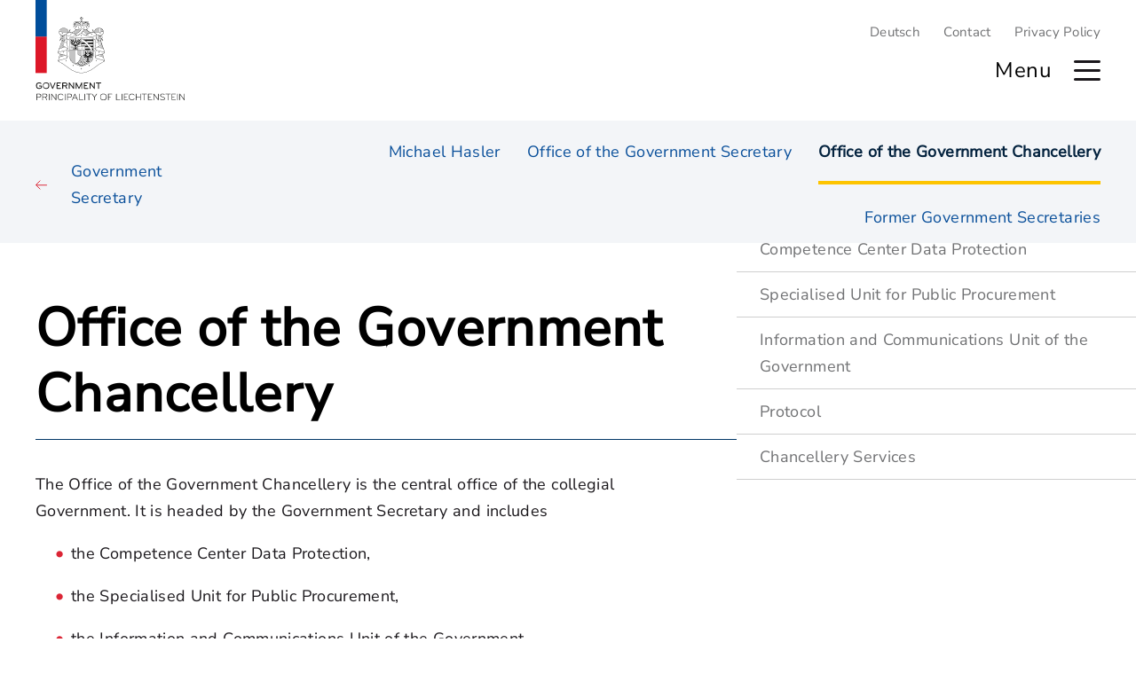

--- FILE ---
content_type: text/html; charset=utf-8
request_url: https://www.regierung.li/inhalt-submenue/16290/stabsstelle-regierungskanzlei-en-/16375/Overview
body_size: 5153
content:
<!DOCTYPE html>
<html lang="de"><head><meta charset="utf-8">
    <meta name="viewport" content="width=device-width, initial-scale=1.0, maximum-scale=1.0, user-scalable=no">
    <base href="/">
    <link rel="icon" type="image/png" href="favicon.png">
    <link href="css/site.css?t=18" rel="stylesheet" asp-append-version="true">
    <link href="Regierung.WEB.styles.css?t=18" rel="stylesheet">
    <link href="css/flexboxgrid.min.css" rel="stylesheet">
    <link href="css/swiper-bundle.min.css" rel="stylesheet">

    <title>Office of the Government Chancellery - Office of the Government Chancellery - Regierung.li</title>
    
    <script type="text/javascript">
        var _paq = window._paq = window._paq || [];
        /* tracker methods like "setCustomDimension" should be called before "trackPageView" */
        _paq.push(['disableCookies']);
        _paq.push(['trackPageView']);
        _paq.push(['enableLinkTracking']);
        (function () {
            var u = "//matomo.gmg.biz/";
            _paq.push(['setTrackerUrl', u + 'matomo.php']);
            _paq.push(['setSiteId', '2']);
            var d = document, g = d.createElement('script'), s = d.getElementsByTagName('script')[0];
            g.type = 'text/javascript'; g.async = true; g.src = u + 'matomo.js'; s.parentNode.insertBefore(g, s);
        })();
    </script></head>

<body>

<ul class="accesskeys" style="position: absolute;top: -100vh; left: -100vw;"><li><a href="/" accesskey="0">Startseite</a></li>
    <li><a class="/navigation" accesskey="1">Hauptnavigation</a></li>
    <li><a href="/text/16240/kontakt" accesskey="2">Kontakt</a></li>
    <li><a href="/sitemap" accesskey="3">Sitemap</a></li>
    <li><a href="/text/16241/datenschutzhinweis" accesskey="4">Datenschutz</a></li></ul>



<h1 class="hidden-h1" tabindex="0" b-ua3h1smdpn>Header area</h1>
<div class="megamenu--bg mmenu" b-x67parkgkk></div>
<div class="megamenu mmenu " b-x67parkgkk><div class="megamenu__scrollable" b-x67parkgkk><div class="megamenu__top" b-x67parkgkk><div class="container-max" b-x67parkgkk><div class="wrapper" b-x67parkgkk><div class="megamenu__wrapper" b-x67parkgkk><div class="megamenu__logo" b-x67parkgkk><a href="/" b-x67parkgkk><img src="/images/logos/logo-klein-en.svg" alt="Logo Regierung" b-x67parkgkk /></a></div>

                        <a href="#" class="megamenu__top__close" roll="link" tabindex="0" aria-label="close main menu" b-x67parkgkk></a></div></div></div></div>



        <nav class="megamenu__navigation container-max" b-x67parkgkk><div class="wrapper" b-x67parkgkk><div class="megamenu__block" b-x67parkgkk><div class="container-small" b-x67parkgkk><div class="wrapper-small" b-x67parkgkk><ul class="row" b-x67parkgkk><li class="col-xs-12 col-md-4" b-x67parkgkk><a href="text/16188/topics" b-x67parkgkk><h2 class="megamenu__topic" tabindex="0" b-x67parkgkk>In focus</h2></a></li><li class="col-xs-12 col-md-8" b-x67parkgkk><a class="megamenu__link" href="thema/16840/30-years-of-eea-membership" target="_self" b-x67parkgkk>30 years of EEA membership</a><a class="megamenu__link" href="thema/16425/the-government" target="_self" b-x67parkgkk>The Government</a></li></ul></div></div></div><div class="megamenu__block" b-x67parkgkk><div class="container-small" b-x67parkgkk><div class="wrapper-small" b-x67parkgkk><ul class="row" b-x67parkgkk><li class="col-xs-12 col-md-4" b-x67parkgkk><a href="regierungsmitglieder/16794/the-government" b-x67parkgkk><h2 class="megamenu__topic" tabindex="0" b-x67parkgkk>The Government</h2></a></li><li class="col-xs-12 col-md-4" b-x67parkgkk><a class="megamenu__link" href="regierungsmitglied/16795/lebenslauf/brigitte-haas" target="_self" b-x67parkgkk>Brigitte Haas</a><a class="megamenu__link" href="regierungsmitglied/16796/lebenslauf/sabine-monauni" target="_self" b-x67parkgkk>Sabine Monauni</a><a class="megamenu__link" href="regierungsmitglied/16797/lebenslauf/daniel-oehry" target="_self" b-x67parkgkk>Daniel Oehry</a><a class="megamenu__link" href="regierungsmitglied/16798/lebenslauf/hubert-buechel" target="_self" b-x67parkgkk>Hubert B&#xFC;chel</a></li><li class="col-xs-12 col-md-4" b-x67parkgkk><a class="megamenu__link" href="regierungsmitglied/16799/lebenslauf/dr-emanuel-schaedler" target="_self" b-x67parkgkk>Dr Emanuel Sch&#xE4;dler</a><a class="megamenu__link" href="text/16800/alternate-ministers" target="_self" b-x67parkgkk>Alternate Ministers</a><a class="megamenu__link" href="text/16801/former-members-of-the-government" target="_self" b-x67parkgkk>Former Members of the Government</a></li></ul></div></div></div><div class="megamenu__block" b-x67parkgkk><div class="container-small" b-x67parkgkk><div class="wrapper-small" b-x67parkgkk><ul class="row" b-x67parkgkk><li class="col-xs-12 col-md-4" b-x67parkgkk><a href="ministerien/16663/ministries" b-x67parkgkk><h2 class="megamenu__topic" tabindex="0" b-x67parkgkk>Ministries</h2></a></li><li class="col-xs-12 col-md-4" b-x67parkgkk><a class="megamenu__link" href="ministerium/16664/ministry-of-general-government-affairs-and-finance/team" target="_self" b-x67parkgkk>Ministry of General Government Affairs and Finance</a><a class="megamenu__link" href="ministerium/16667/ministry-of-foreign-affairs-environment-and-culture/team" target="_self" b-x67parkgkk>Ministry of Foreign Affairs, Environment and Culture</a><a class="megamenu__link" href="ministerium/16666/ministry-of-infrastructure-and-education/team" target="_self" b-x67parkgkk>Ministry of Infrastructure and Education</a></li><li class="col-xs-12 col-md-4" b-x67parkgkk><a class="megamenu__link" href="ministerium/16665/ministry-of-home-affairs-economy-and-sports/team" target="_self" b-x67parkgkk>Ministry of Home Affairs, Economy and Sports</a><a class="megamenu__link" href="ministerium/16668/ministry-of-social-affairs-and-justice/team" target="_self" b-x67parkgkk>Ministry of Social Affairs and Justice</a></li></ul></div></div></div><div class="megamenu__block" b-x67parkgkk><div class="container-small" b-x67parkgkk><div class="wrapper-small" b-x67parkgkk><ul class="row" b-x67parkgkk><li class="col-xs-12 col-md-4" b-x67parkgkk><a href="text/16196/government-secretary" b-x67parkgkk><h2 class="megamenu__topic" tabindex="0" b-x67parkgkk>Government Secretary</h2></a></li><li class="col-xs-12 col-md-4" b-x67parkgkk><a class="megamenu__link" href="regierungsmitglied/16858/lebenslauf/michael-hasler" target="_self" b-x67parkgkk>Michael Hasler</a><a class="megamenu__link" href="text/16288/office-of-the-government-chancellery" target="_self" b-x67parkgkk> Office of the Government Secretary</a></li><li class="col-xs-12 col-md-4" b-x67parkgkk><a class="megamenu__link" href="inhalt-submenue/16290/stabsstelle-regierungskanzlei-en-" target="_self" b-x67parkgkk>Office of the Government Chancellery</a><a class="megamenu__link" href="text/16379/former-general-secretaries" target="_self" b-x67parkgkk>Former Government Secretaries</a></li></ul></div></div></div><div class="megamenu__block" b-x67parkgkk><div class="container-small" b-x67parkgkk><div class="wrapper-small" b-x67parkgkk><ul class="row" b-x67parkgkk><li class="col-xs-12 col-md-4" b-x67parkgkk><a href="medienportal/16331/mediaportal" b-x67parkgkk><h2 class="megamenu__topic" tabindex="0" b-x67parkgkk>Mediaportal</h2></a></li><li class="col-xs-12 col-md-8" b-x67parkgkk><a class="megamenu__link" href="medienportal-page/16444/press-releases" target="_self" b-x67parkgkk>Press releases</a></li></ul></div></div></div><div class="megamenu__block" b-x67parkgkk><div class="container-small" b-x67parkgkk><div class="wrapper-small" b-x67parkgkk><ul class="row" b-x67parkgkk><li class="col-xs-12 col-md-4" b-x67parkgkk><a href="services/16197/services" b-x67parkgkk><h2 class="megamenu__topic" tabindex="0" b-x67parkgkk>Services</h2></a></li><li class="col-xs-12 col-md-4" b-x67parkgkk><a class="megamenu__link" href="text/16318/law" target="_self" b-x67parkgkk>Law</a><a class="megamenu__link" href="publikationen/16354/publications" target="_self" b-x67parkgkk>Publications</a><a class="megamenu__link" href="text/16333/data-protection" target="_self" b-x67parkgkk>Privacy policy</a></li><li class="col-xs-12 col-md-4" b-x67parkgkk><a class="megamenu__link" href="text/16332/contact" target="_self" b-x67parkgkk>Contact</a><a class="megamenu__link" href="text/16848/social-media" target="_self" b-x67parkgkk>Social Media</a></li></ul></div></div></div><div class="megamenu__smalllinks" b-x67parkgkk><a href="/">Deutsch</a>
    <a href="/text/16332/contact">Contact</a>
    <a href="/text/16333/data-protection">Privacy Policy</a></div></div></nav></div></div>

<header class="header-selector" b-d2grul8nvk><div class="container-max" b-d2grul8nvk><div class="wrapper" b-d2grul8nvk><div class="header" b-d2grul8nvk><a href="/en" class="header__logo header__logo__en" aria-label="Logo of regierung.li  - leads to the startpage" b-d2grul8nvk></a>

                <div class="header__right" b-d2grul8nvk><div class="header__smallmenu" b-d2grul8nvk><a href="/" class="header__smallmenu__buch" b-d2grul8nvk></a>
                        <a href="/search" class="header__smallmenu__search" b-d2grul8nvk></a>

                        <div class="header__smallmenu__links" b-d2grul8nvk><a href="/">Deutsch</a>
    <a href="/text/16332/contact">Contact</a>
    <a href="/text/16333/data-protection">Privacy Policy</a></div></div>

                    <div class="header__menu" b-d2grul8nvk><div class="row middle-xs" b-d2grul8nvk><div class="col-xs-4" b-d2grul8nvk><div class="box" b-d2grul8nvk></div></div></div>

                        <span class="header__menu__text" b-d2grul8nvk>Menu</span>
                        <a class="header__menu__burger" name="menu" alt="Hauptmen&#xFC; &#xF6;ffnen" href="/navigation" aria-label="open main menu" b-d2grul8nvk></a>
                        <a href="/search" class="header__menu__search" alt="Suche &#xF6;ffnen" b-d2grul8nvk></a></div></div></div></div></div></header>


<h1 class="hidden-h1" tabindex="0" b-ua3h1smdpn>Content area</h1>
<main class="main container-max" b-ua3h1smdpn>

    <div class="top-nav" b-pmqjmc4dps><div class="container-max" b-pmqjmc4dps><div class="inner" b-pmqjmc4dps><div class="bg" b-pmqjmc4dps></div>
                    <div class="container-small" b-pmqjmc4dps><div class="wrapper" b-pmqjmc4dps><div class="flex-block" b-pmqjmc4dps><a href="text/16196/government-secretary" class="back-link" b-pmqjmc4dps><span class="        " b-pmqjmc4dps>Government Secretary</span>&#xA0;&#xA0;</a><div class="links" b-pmqjmc4dps><ul b-pmqjmc4dps><li b-pmqjmc4dps><a href="regierungsmitglied/16858/lebenslauf/michael-hasler" class="link   " b-pmqjmc4dps>Michael Hasler <span class="sr-only" b-pmqjmc4dps></span></a></li><li b-pmqjmc4dps><a href="text/16288/office-of-the-government-chancellery" class="link   " b-pmqjmc4dps> Office of the Government Secretary <span class="sr-only" b-pmqjmc4dps></span></a></li><li b-pmqjmc4dps><a href="inhalt-submenue/16290/stabsstelle-regierungskanzlei-en-" class="link active  " b-pmqjmc4dps>Office of the Government Chancellery <span class="sr-only" b-pmqjmc4dps> (aktiv)</span></a></li><li b-pmqjmc4dps><a href="text/16379/former-general-secretaries" class="link   " b-pmqjmc4dps>Former Government Secretaries <span class="sr-only" b-pmqjmc4dps></span></a></li></ul></div><div class="links-mobile" b-pmqjmc4dps><label for="subnav" b-pmqjmc4dps>Sub menu:</label>

                                            <select id="subnav" b-pmqjmc4dps><option value="regierungsmitglied/16858/lebenslauf/michael-hasler" b-pmqjmc4dps>Michael Hasler</option><option value="text/16288/office-of-the-government-chancellery" b-pmqjmc4dps> Office of the Government Secretary</option><option value="inhalt-submenue/16290/stabsstelle-regierungskanzlei-en-" selected b-pmqjmc4dps>Office of the Government Chancellery</option><option value="text/16379/former-general-secretaries" b-pmqjmc4dps>Former Government Secretaries</option></select></div></div></div></div></div></div></div>




<div class="content-with-sub" b-ywq2mluc02><div class="sub-nav" b-qqexknvoaf><div class="container-max" b-qqexknvoaf><div class="inner" b-qqexknvoaf><div class="container-small" b-qqexknvoaf><div class="wrapper" b-qqexknvoaf><div class="flex-block" b-qqexknvoaf><div class="links text-wrapper" b-qqexknvoaf><ul b-qqexknvoaf><li b-qqexknvoaf><a href="inhalt-submenue/16290/stabsstelle-regierungskanzlei-en-/16375/Overview" class="link active" b-qqexknvoaf>Overview <span class="sr-only" b-qqexknvoaf> (aktiv)</span></a></li><li b-qqexknvoaf><a href="inhalt-submenue/16290/stabsstelle-regierungskanzlei-en-/16291/Competence-Center-Data-Protection" class="link " b-qqexknvoaf>Competence Center Data Protection <span class="sr-only" b-qqexknvoaf></span></a></li><li b-qqexknvoaf><a href="inhalt-submenue/16290/stabsstelle-regierungskanzlei-en-/16294/Specialised-Unit-for-Public-Procurement" class="link " b-qqexknvoaf>Specialised Unit for Public Procurement <span class="sr-only" b-qqexknvoaf></span></a></li><li b-qqexknvoaf><a href="inhalt-submenue/16290/stabsstelle-regierungskanzlei-en-/16293/Information-and-Communications-Unit-of-the-Government" class="link " b-qqexknvoaf>Information and Communications Unit of the Government <span class="sr-only" b-qqexknvoaf></span></a></li><li b-qqexknvoaf><a href="inhalt-submenue/16290/stabsstelle-regierungskanzlei-en-/16292/Protocol" class="link " b-qqexknvoaf>Protocol <span class="sr-only" b-qqexknvoaf></span></a></li><li b-qqexknvoaf><a href="inhalt-submenue/16290/stabsstelle-regierungskanzlei-en-/16335/Chancellery-Services" class="link " b-qqexknvoaf>Chancellery Services <span class="sr-only" b-qqexknvoaf></span></a></li></ul></div></div></div></div></div></div></div>


    <div class="container-small" b-ywq2mluc02><div class="wrapper" b-ywq2mluc02><div class="standard-head" b-nobo57hqkn><div class="standard-head-block  border" b-nobo57hqkn><div class="text-wrapper" b-nobo57hqkn><h1 class="title half-width" tabindex="0" b-nobo57hqkn>Office of the Government Chancellery</h1><div class="socials" b-nobo57hqkn></div></div></div></div></div></div>

    <div class="container-small" b-ywq2mluc02><div class="wrapper" b-ywq2mluc02><div class="half-width" b-ywq2mluc02><div class="article"><div class="article-text  " b-jo0jy64s0v><div class="main-text text-wrapper" tabindex="0" b-jo0jy64s0v><p>The&nbsp;Office of the Government Chancellery is the central office of the collegial Government. It is headed by the Government Secretary and includes</p>
<ul>
<li>the&nbsp;Competence Center Data Protection,</li>
<li>the Specialised Unit for Public Procurement,</li>
<li>the Information and Communications Unit of the Government,</li>
<li>Protocol, and&nbsp;</li>
<li>Chancellery Services.</li>
</ul></div></div></div></div></div></div></div></main>


<h1 class="hidden-h1" tabindex="0" b-ua3h1smdpn>Footer area</h1>
<footer class="footer container-max" b-w7ej5daumv><footer class="footer container-max"><div class="footer__above"><div class="container-small"><div class="wrapper"><div class="row"><div class="col-xs-12  col-md-7"><div class="left"><div class="footer__title yellow-line">Contact</div>
                   
                            <div class="footer__small_title" tabindex="0">Government of the Principality of Liechtenstein</div>

                            <div class="footer__address" tabindex="0">
                                Peter-Kaiser-Platz 1<br>
                                P.O. Box 684<br>
                                LI-9490 Vaduz
                            </div>

                            <div class="footer__contact"><a href="tel:+423 236 61 11"> T +423 236 61 11 </a><br>
                                <a href="mailto:office@regierung.li ">office@regierung.li </a><br>
                                <a href="http://www.regierung.li" target="_blank"> www.regierung.li</a><br></div></div></div>

                    <div class="col-xs-12  col-md-5"><div class="right"><div class="footer__title yellow-line ">More information</div>
                      
                            <div class="footer__plattforms"><a href="https://www.regierungsprogramm.li" target="_blank">regierungsprogramm.li</a><br>
                                <a href="https://www.llv.li" target="_blank">llv.li</a><br>
                                <a href="https://www.landtag.li/en" target="_blank">landtag.li</a><br>                               
                                <a href="https://www.liechtenstein.li/en" target="_blank">liechtenstein.li</a><br>
                                <a href="https://www.fuerstenhaus.li/en" target="_blank">fuerstenhaus.li</a><br>
                                <a href="https://www.staatskalender.li" target="_blank">staatskalender.li</a><br></div></div></div></div></div></div></div>
    <div class="footer__below"><div class="wrapper"><div class="footer__copyright" tabindex="0"><a href="/text/16370/legal-notice" class="impressum">Legal notice</a> | <a href="/sitemap" class="impressum">Sitemap</a> | © 2023 Government of the Principality of Liechtenstein</div></div></div></footer></footer>

<div id="blazor-error-ui" b-ua3h1smdpn>
    An unhandled error has occurred.
    <a href class="reload" b-ua3h1smdpn>Reload</a>
    <a class="dismiss" b-ua3h1smdpn>🗙</a></div>
        
    <script src="_framework/blazor.web.js" autostart="false"></script>
    <script>
        /* disabling enhanced navigation */
        Blazor.start({
            ssr: { disableDomPreservation: true }
        });
    </script>
    <script src="js/lib/jquery/dist/jquery.min.js"></script>
    <script src="js/lib/swiper-element-bundle.min.js"></script>
    <script src="js/site.js?t=100" asp-append-version="true"></script></body></html><!--Blazor-Server-Component-State:CfDJ8GBZwqC2VXJNpQpedC1WA6zGfsxEV0Uj9QoIRx/N+HZko8zBjfqDTuzb0iHQBcTjKbDN1VGzdr4LctRi5M/5Sh/dtWH9Wr7ZA8mjzY2RQJS9vyf5nQ8TuKUwlSKYR2wc9HNFBhSaADWdOdq0Xu3XrUP3nkJXJc6VhGxIQ4yqHh4yd7Lh7/QMpYiDRzseuhk8xEo/yEgFgZLSSeS4Jy/8pwesXaP78aWMiwPz9AvEn+C97OzvRxk+2DM//DWu2blabtmslLEPTu9oDO7UwKx6pVHqqNmo8tFxGxDPuXStPc2GGp9/+zBEAQyG5HIPi3pesfRQs5urxIQVUy8abd4TbF9I+ffV0ZXnWLU8bEiRPxPHwvSGESQ1NBX8iXqyMZntfjSn7nPeFnjjyqQgs6FYYEJPh2hQNkj/Kg3BXe1ZU6zT/U1najG+OiCT91VhRQbDUIlH6ySexB70z3Jx0FxlQcIsVLVctOcV1s6GrmehGir2hQAdpsVL2Ft8BSWx9my/mwomE6N9oilRJprG9YGtNd27PQh9ijWetKmLbVxDly7E-->

--- FILE ---
content_type: image/svg+xml
request_url: https://www.regierung.li/images/logos/logo-klein-en.svg
body_size: 141197
content:
<svg id="logo-schmal-en" xmlns="http://www.w3.org/2000/svg" width="252.27" height="63.855" viewBox="0 0 252.27 63.855">
  <g id="Logo">
    <path id="Pfad_3693" data-name="Pfad 3693" d="M46.247,28.309a2.778,2.778,0,0,1,.128-.692,1.8,1.8,0,0,1,.265-.525A.355.355,0,0,1,46.368,27a.515.515,0,0,1-.121-.295.488.488,0,0,1-.12.295.355.355,0,0,1-.272.093,1.791,1.791,0,0,1,.266.525,2.7,2.7,0,0,1,.126.692" transform="translate(-6.219 -3.622)" fill="#161615"/>
    <path id="Pfad_3694" data-name="Pfad 3694" d="M46.309,28.569v0Z" transform="translate(-6.281 -3.873)" fill="#161615"/>
    <path id="Pfad_3695" data-name="Pfad 3695" d="M46.309,26.7v0Z" transform="translate(-6.279 -3.62)" fill="#161615"/>
    <path id="Pfad_3696" data-name="Pfad 3696" d="M46.309,68.558v0Z" transform="translate(-6.279 -9.298)" fill="#161615"/>
    <path id="Pfad_3697" data-name="Pfad 3697" d="M46.369,68.861a.526.526,0,0,1-.121-.295.5.5,0,0,1-.119.295.356.356,0,0,1-.272.092,1.8,1.8,0,0,1,.265.526,2.693,2.693,0,0,1,.126.691,2.818,2.818,0,0,1,.128-.691,1.829,1.829,0,0,1,.265-.526.356.356,0,0,1-.272-.092" transform="translate(-6.219 -9.298)" fill="#161615"/>
    <path id="Pfad_3698" data-name="Pfad 3698" d="M46.309,70.429v0Z" transform="translate(-6.281 -9.551)" fill="#161615"/>
    <path id="Pfad_3699" data-name="Pfad 3699" d="M46.309,35.1v0Z" transform="translate(-6.279 -4.76)" fill="#161615"/>
    <path id="Pfad_3700" data-name="Pfad 3700" d="M46.31,36.973v0Z" transform="translate(-6.279 -5.012)" fill="#161615"/>
    <path id="Pfad_3701" data-name="Pfad 3701" d="M46.247,36.712a2.77,2.77,0,0,1,.128-.69,1.8,1.8,0,0,1,.265-.526.356.356,0,0,1-.272-.092.521.521,0,0,1-.121-.3.493.493,0,0,1-.12.3.356.356,0,0,1-.272.092,1.79,1.79,0,0,1,.266.526,2.689,2.689,0,0,1,.126.69" transform="translate(-6.219 -4.761)" fill="#161615"/>
    <path id="Pfad_3702" data-name="Pfad 3702" d="M54.3,65.355v0Z" transform="translate(-7.364 -8.863)" fill="#161615"/>
    <path id="Pfad_3703" data-name="Pfad 3703" d="M54.356,65.657a.5.5,0,0,1-.121-.295.516.516,0,0,1-.12.295.357.357,0,0,1-.273.092,1.78,1.78,0,0,1,.266.526,2.755,2.755,0,0,1,.127.691,2.67,2.67,0,0,1,.127-.691,1.818,1.818,0,0,1,.267-.526.358.358,0,0,1-.273-.092" transform="translate(-7.301 -8.865)" fill="#161615"/>
    <path id="Pfad_3704" data-name="Pfad 3704" d="M54.3,67.225v0Z" transform="translate(-7.364 -9.116)" fill="#161615"/>
    <path id="Pfad_3705" data-name="Pfad 3705" d="M61.4,60.318v0Z" transform="translate(-8.327 -8.181)" fill="#161615"/>
    <path id="Pfad_3706" data-name="Pfad 3706" d="M61.462,60.62a.51.51,0,0,1-.122-.3.5.5,0,0,1-.121.3.354.354,0,0,1-.271.092,1.83,1.83,0,0,1,.267.525,2.77,2.77,0,0,1,.125.692,2.717,2.717,0,0,1,.129-.692,1.767,1.767,0,0,1,.265-.525.354.354,0,0,1-.271-.092" transform="translate(-8.265 -8.18)" fill="#161615"/>
    <path id="Pfad_3707" data-name="Pfad 3707" d="M61.4,62.189v0Z" transform="translate(-8.327 -8.433)" fill="#161615"/>
    <path id="Pfad_3708" data-name="Pfad 3708" d="M38.21,65.558a.5.5,0,0,1-.12-.3.5.5,0,0,1-.12.3.356.356,0,0,1-.272.092,1.816,1.816,0,0,1,.265.526,2.774,2.774,0,0,1,.128.691,2.712,2.712,0,0,1,.127-.691,1.829,1.829,0,0,1,.265-.526.355.355,0,0,1-.272-.092" transform="translate(-5.112 -8.851)" fill="#161615"/>
    <path id="Pfad_3709" data-name="Pfad 3709" d="M38.15,65.256v0Z" transform="translate(-5.173 -8.85)" fill="#161615"/>
    <path id="Pfad_3710" data-name="Pfad 3710" d="M38.15,67.126v0Z" transform="translate(-5.173 -9.102)" fill="#161615"/>
    <path id="Pfad_3711" data-name="Pfad 3711" d="M30.989,60.331v0Z" transform="translate(-4.203 -8.182)" fill="#161615"/>
    <path id="Pfad_3712" data-name="Pfad 3712" d="M30.99,62.2v0Z" transform="translate(-4.203 -8.435)" fill="#161615"/>
    <path id="Pfad_3713" data-name="Pfad 3713" d="M31.049,60.632a.493.493,0,0,1-.121-.295.49.49,0,0,1-.12.295.357.357,0,0,1-.273.092,1.78,1.78,0,0,1,.266.526,2.764,2.764,0,0,1,.127.692,2.741,2.741,0,0,1,.128-.692,1.819,1.819,0,0,1,.265-.526.355.355,0,0,1-.272-.092" transform="translate(-4.14 -8.182)" fill="#161615"/>
    <path id="Pfad_3714" data-name="Pfad 3714" d="M27.024,34.88v0Z" transform="translate(-3.664 -4.729)" fill="#161615"/>
    <path id="Pfad_3715" data-name="Pfad 3715" d="M27.083,33.311a.5.5,0,0,1-.12-.3.5.5,0,0,1-.12.3.356.356,0,0,1-.272.092,1.79,1.79,0,0,1,.265.526,2.774,2.774,0,0,1,.128.691,2.712,2.712,0,0,1,.127-.691,1.816,1.816,0,0,1,.266-.526.357.357,0,0,1-.273-.092" transform="translate(-3.603 -4.477)" fill="#161615"/>
    <path id="Pfad_3716" data-name="Pfad 3716" d="M27.024,33.009v0Z" transform="translate(-3.664 -4.476)" fill="#161615"/>
    <path id="Pfad_3717" data-name="Pfad 3717" d="M27.958,53.6a2.712,2.712,0,0,1,.127-.691,1.78,1.78,0,0,1,.266-.526.351.351,0,0,1-.272-.092A.491.491,0,0,1,27.958,52a.5.5,0,0,1-.122.295.348.348,0,0,1-.271.092,1.806,1.806,0,0,1,.265.526,2.818,2.818,0,0,1,.128.691" transform="translate(-3.739 -7.052)" fill="#161615"/>
    <path id="Pfad_3718" data-name="Pfad 3718" d="M28.021,53.865l0-.009v.009Z" transform="translate(-3.8 -7.304)" fill="#161615"/>
    <path id="Pfad_3719" data-name="Pfad 3719" d="M28.02,51.994v0Z" transform="translate(-3.8 -7.052)" fill="#161615"/>
    <path id="Pfad_3720" data-name="Pfad 3720" d="M33.258,52.356v0Z" transform="translate(-4.51 -7.099)" fill="#161615"/>
    <path id="Pfad_3721" data-name="Pfad 3721" d="M33.315,50.788a.5.5,0,0,1-.119-.3.513.513,0,0,1-.121.3.358.358,0,0,1-.273.092,1.816,1.816,0,0,1,.266.526,2.769,2.769,0,0,1,.128.69,2.755,2.755,0,0,1,.125-.69,1.8,1.8,0,0,1,.267-.526.357.357,0,0,1-.273-.092" transform="translate(-4.449 -6.848)" fill="#161615"/>
    <path id="Pfad_3722" data-name="Pfad 3722" d="M33.257,50.485v0Z" transform="translate(-4.51 -6.846)" fill="#161615"/>
    <path id="Pfad_3723" data-name="Pfad 3723" d="M30.607,43.9l0-.008Z" transform="translate(-4.15 -5.952)" fill="#161615"/>
    <path id="Pfad_3724" data-name="Pfad 3724" d="M30.527,43.639a2.846,2.846,0,0,1,.066-.7,1.848,1.848,0,0,1,.22-.546.356.356,0,0,1-.28-.069.5.5,0,0,1-.144-.283.506.506,0,0,1-.094.3.355.355,0,0,1-.263.117,1.827,1.827,0,0,1,.31.5,2.678,2.678,0,0,1,.186.677" transform="translate(-4.073 -5.701)" fill="#161615"/>
    <path id="Pfad_3725" data-name="Pfad 3725" d="M30.442,42.036l0,.005v-.005Z" transform="translate(-4.128 -5.701)" fill="#161615"/>
    <path id="Pfad_3726" data-name="Pfad 3726" d="M33,39.079v0Z" transform="translate(-4.476 -5.3)" fill="#161615"/>
    <path id="Pfad_3727" data-name="Pfad 3727" d="M33.191,40.671a2.7,2.7,0,0,1,.023-.7,1.778,1.778,0,0,1,.184-.558.357.357,0,0,1-.284-.051.511.511,0,0,1-.163-.277.5.5,0,0,1-.074.313.361.361,0,0,1-.257.131,1.793,1.793,0,0,1,.341.48,2.81,2.81,0,0,1,.229.664" transform="translate(-4.424 -5.3)" fill="#161615"/>
    <path id="Pfad_3728" data-name="Pfad 3728" d="M33.283,40.928l0-.008v.008Z" transform="translate(-4.514 -5.549)" fill="#161615"/>
    <path id="Pfad_3729" data-name="Pfad 3729" d="M43.533,26.885a.487.487,0,0,1-.143-.285.5.5,0,0,1-.1.3.358.358,0,0,1-.265.112,1.861,1.861,0,0,1,.3.5,2.787,2.787,0,0,1,.178.68,2.691,2.691,0,0,1,.075-.7,1.816,1.816,0,0,1,.226-.545.349.349,0,0,1-.277-.072" transform="translate(-5.836 -3.607)" fill="#161615"/>
    <path id="Pfad_3730" data-name="Pfad 3730" d="M43.585,28.459v0Z" transform="translate(-5.911 -3.858)" fill="#161615"/>
    <path id="Pfad_3731" data-name="Pfad 3731" d="M43.447,26.594v0Z" transform="translate(-5.892 -3.607)" fill="#161615"/>
    <path id="Pfad_3732" data-name="Pfad 3732" d="M49.213,26.6v0Z" transform="translate(-6.674 -3.607)" fill="#161615"/>
    <path id="Pfad_3733" data-name="Pfad 3733" d="M49.032,28.209a2.751,2.751,0,0,1,.175-.685,1.84,1.84,0,0,1,.3-.5.358.358,0,0,1-.265-.112.516.516,0,0,1-.1-.306.5.5,0,0,1-.141.288.358.358,0,0,1-.278.074,1.79,1.79,0,0,1,.228.542,2.752,2.752,0,0,1,.076.7" transform="translate(-6.609 -3.607)" fill="#161615"/>
    <path id="Pfad_3734" data-name="Pfad 3734" d="M49.078,28.465l0,0,0,0" transform="translate(-6.655 -3.859)" fill="#161615"/>
    <path id="Pfad_3735" data-name="Pfad 3735" d="M51.924,26.827l0,.005,0-.005" transform="translate(-7.041 -3.638)" fill="#161615"/>
    <path id="Pfad_3736" data-name="Pfad 3736" d="M51.509,28.4a2.953,2.953,0,0,1,.271-.648,1.8,1.8,0,0,1,.371-.457.356.356,0,0,1-.247-.149.5.5,0,0,1-.055-.314.492.492,0,0,1-.18.264.354.354,0,0,1-.285.034,1.838,1.838,0,0,1,.149.569,2.677,2.677,0,0,1-.023.7" transform="translate(-6.969 -3.639)" fill="#161615"/>
    <path id="Pfad_3737" data-name="Pfad 3737" d="M51.529,28.656v-.009l0,.009Z" transform="translate(-6.988 -3.885)" fill="#161615"/>
    <path id="Pfad_3738" data-name="Pfad 3738" d="M40.857,27.071a.494.494,0,0,1-.169-.273.5.5,0,0,1-.069.314.352.352,0,0,1-.253.137,1.76,1.76,0,0,1,.349.475,2.677,2.677,0,0,1,.24.659,2.785,2.785,0,0,1,.01-.7,1.78,1.78,0,0,1,.175-.561.355.355,0,0,1-.284-.047" transform="translate(-5.474 -3.634)" fill="#161615"/>
    <path id="Pfad_3739" data-name="Pfad 3739" d="M40.736,26.795l0,0v0Z" transform="translate(-5.525 -3.633)" fill="#161615"/>
    <path id="Pfad_3740" data-name="Pfad 3740" d="M41.049,28.638l0-.009v.01Z" transform="translate(-5.567 -3.882)" fill="#161615"/>
    <path id="Pfad_3741" data-name="Pfad 3741" d="M35.012,34.5h0" transform="translate(-4.748 -4.68)" fill="#161615"/>
    <path id="Pfad_3742" data-name="Pfad 3742" d="M36.8,35.058l-.007,0,.007,0Z" transform="translate(-4.99 -4.754)" fill="#161615"/>
    <path id="Pfad_3743" data-name="Pfad 3743" d="M35.264,34.667a.357.357,0,0,1,.007.288,1.812,1.812,0,0,1,.581-.1,2.811,2.811,0,0,1,.7.083,2.763,2.763,0,0,1-.623-.326,1.846,1.846,0,0,1-.423-.41.357.357,0,0,1-.169.233.5.5,0,0,1-.32.028.493.493,0,0,1,.248.2" transform="translate(-4.749 -4.639)" fill="#161615"/>
    <path id="Pfad_3744" data-name="Pfad 3744" d="M65.355,33.009l0,.005v-.005Z" transform="translate(-8.863 -4.476)" fill="#161615"/>
    <path id="Pfad_3745" data-name="Pfad 3745" d="M65.295,34.619a2.76,2.76,0,0,1,.125-.691,1.8,1.8,0,0,1,.267-.526.352.352,0,0,1-.271-.092.5.5,0,0,1-.121-.3.494.494,0,0,1-.124.3.354.354,0,0,1-.272.092,1.741,1.741,0,0,1,.268.526,2.818,2.818,0,0,1,.128.691" transform="translate(-8.802 -4.477)" fill="#161615"/>
    <path id="Pfad_3746" data-name="Pfad 3746" d="M65.357,34.88v-.008l0,.008Z" transform="translate(-8.863 -4.729)" fill="#161615"/>
    <path id="Pfad_3747" data-name="Pfad 3747" d="M64.361,53.865l0,0v0Z" transform="translate(-8.727 -7.304)" fill="#161615"/>
    <path id="Pfad_3748" data-name="Pfad 3748" d="M64.418,52.3A.514.514,0,0,1,64.3,52a.486.486,0,0,1-.118.3.357.357,0,0,1-.275.092,1.831,1.831,0,0,1,.268.526,2.68,2.68,0,0,1,.125.695,2.785,2.785,0,0,1,.128-.695,1.805,1.805,0,0,1,.266-.526.354.354,0,0,1-.273-.092" transform="translate(-8.666 -7.051)" fill="#161615"/>
    <path id="Pfad_3749" data-name="Pfad 3749" d="M64.359,51.994v0l0,0Z" transform="translate(-8.727 -7.052)" fill="#161615"/>
    <path id="Pfad_3750" data-name="Pfad 3750" d="M59.123,50.485v0Z" transform="translate(-8.018 -6.846)" fill="#161615"/>
    <path id="Pfad_3751" data-name="Pfad 3751" d="M59.182,50.788a.51.51,0,0,1-.12-.3.513.513,0,0,1-.119.3.358.358,0,0,1-.273.092,1.79,1.79,0,0,1,.266.526,2.819,2.819,0,0,1,.126.69,2.794,2.794,0,0,1,.127-.69,1.8,1.8,0,0,1,.267-.526.359.359,0,0,1-.274-.092" transform="translate(-7.957 -6.848)" fill="#161615"/>
    <path id="Pfad_3752" data-name="Pfad 3752" d="M59.123,52.356v0Z" transform="translate(-8.018 -7.099)" fill="#161615"/>
    <path id="Pfad_3753" data-name="Pfad 3753" d="M61.937,42.036v0l0,0Z" transform="translate(-8.399 -5.701)" fill="#161615"/>
    <path id="Pfad_3754" data-name="Pfad 3754" d="M61.774,43.9v0Z" transform="translate(-8.377 -5.952)" fill="#161615"/>
    <path id="Pfad_3755" data-name="Pfad 3755" d="M61.729,43.639a2.791,2.791,0,0,1,.188-.677,1.815,1.815,0,0,1,.311-.5.357.357,0,0,1-.265-.117.506.506,0,0,1-.094-.307.492.492,0,0,1-.145.286.354.354,0,0,1-.279.069,1.85,1.85,0,0,1,.218.546,2.689,2.689,0,0,1,.067.7" transform="translate(-8.333 -5.702)" fill="#161615"/>
    <path id="Pfad_3756" data-name="Pfad 3756" d="M59.1,40.928V40.92l0,.008Z" transform="translate(-8.015 -5.549)" fill="#161615"/>
    <path id="Pfad_3757" data-name="Pfad 3757" d="M59.377,39.079v0Z" transform="translate(-8.053 -5.299)" fill="#161615"/>
    <path id="Pfad_3758" data-name="Pfad 3758" d="M59.38,39.4a.484.484,0,0,1-.073-.31.512.512,0,0,1-.164.274.356.356,0,0,1-.283.051,1.834,1.834,0,0,1,.184.558,2.668,2.668,0,0,1,.022.7,2.81,2.81,0,0,1,.229-.664,1.816,1.816,0,0,1,.341-.48.357.357,0,0,1-.256-.131" transform="translate(-7.982 -5.301)" fill="#161615"/>
    <path id="Pfad_3759" data-name="Pfad 3759" d="M55.588,35.056l-.007,0,.007,0" transform="translate(-7.538 -4.754)" fill="#161615"/>
    <path id="Pfad_3760" data-name="Pfad 3760" d="M56.866,34.955a.354.354,0,0,1,.01-.287.485.485,0,0,1,.245-.2.5.5,0,0,1-.317-.029.356.356,0,0,1-.17-.233,1.815,1.815,0,0,1-.423.411,2.717,2.717,0,0,1-.623.326,2.792,2.792,0,0,1,.7-.083,1.751,1.751,0,0,1,.579.1" transform="translate(-7.539 -4.639)" fill="#161615"/>
    <path id="Pfad_3761" data-name="Pfad 3761" d="M57.367,34.5l-.005,0,.005,0" transform="translate(-7.779 -4.68)" fill="#161615"/>
    <path id="Pfad_3762" data-name="Pfad 3762" d="M46.068,18.05a.454.454,0,0,1,.259-.08.46.46,0,0,1,.22.058c.029-.118.1-.392.15-.589.069-.253-.384-.429-.392-.432s-.462.179-.392.432c.056.211.131.511.154.611" transform="translate(-6.226 -2.306)" fill="#161615"/>
    <path id="Pfad_3763" data-name="Pfad 3763" d="M46.306,20.174c.007,0,.461-.18.392-.431-.057-.212-.132-.512-.156-.613a.45.45,0,0,1-.26.082.462.462,0,0,1-.22-.059c-.029.118-.1.392-.15.59-.069.252.384.428.393.431" transform="translate(-6.226 -2.594)" fill="#161615"/>
    <path id="Pfad_3764" data-name="Pfad 3764" d="M45.171,18.98c.207-.057.5-.128.6-.154a.457.457,0,0,1-.066-.236.446.446,0,0,1,.069-.24c-.1-.025-.4-.1-.608-.154-.252-.069-.428.383-.433.392s.181.462.433.392" transform="translate(-6.067 -2.467)" fill="#161615"/>
    <path id="Pfad_3765" data-name="Pfad 3765" d="M48.064,18.573h0Z" transform="translate(-6.518 -2.519)" fill="#161615"/>
    <path id="Pfad_3766" data-name="Pfad 3766" d="M46.846,18.83c.116.029.392.1.588.15.252.069.429-.384.431-.392s-.179-.462-.431-.392c-.2.054-.475.121-.59.15a.453.453,0,0,1,0,.485" transform="translate(-6.352 -2.467)" fill="#161615"/>
    <path id="Pfad_3767" data-name="Pfad 3767" d="M41.472,25.145V23.584c-.08,0-.156.008-.226.015v1.777a2.085,2.085,0,0,1,.226-.231" transform="translate(-5.594 -3.198)" fill="#161615"/>
    <path id="Pfad_3768" data-name="Pfad 3768" d="M42.344,23.633c-.078-.015-.152-.026-.227-.034v1.2a2.009,2.009,0,0,1,.227-.091Z" transform="translate(-5.712 -3.2)" fill="#161615"/>
    <path id="Pfad_3769" data-name="Pfad 3769" d="M43.216,23.877c-.075-.027-.15-.054-.226-.079v.825c.073-.008.149-.012.226-.014Z" transform="translate(-5.83 -3.227)" fill="#161615"/>
    <path id="Pfad_3770" data-name="Pfad 3770" d="M44.09,24.255c-.073-.037-.15-.073-.226-.11V24.7a2.09,2.09,0,0,1,.226.064Z" transform="translate(-5.949 -3.274)" fill="#161615"/>
    <path id="Pfad_3771" data-name="Pfad 3771" d="M44.962,24.754c-.067-.047-.143-.1-.226-.145v.5a1.852,1.852,0,0,1,.226.191Z" transform="translate(-6.067 -3.337)" fill="#161615"/>
    <path id="Pfad_3772" data-name="Pfad 3772" d="M47.7,24.8" transform="translate(-6.469 -3.363)" fill="#161615"/>
    <path id="Pfad_3773" data-name="Pfad 3773" d="M51.45,25.376V23.6c-.07-.007-.146-.011-.226-.015v1.561a2.03,2.03,0,0,1,.226.231" transform="translate(-6.946 -3.198)" fill="#161615"/>
    <path id="Pfad_3774" data-name="Pfad 3774" d="M50.577,23.6c-.073.009-.149.019-.226.034v1.08a1.792,1.792,0,0,1,.226.091Z" transform="translate(-6.828 -3.2)" fill="#161615"/>
    <path id="Pfad_3775" data-name="Pfad 3775" d="M49.7,23.8c-.074.024-.15.052-.226.079v.732c.079,0,.154.007.226.015Z" transform="translate(-6.71 -3.227)" fill="#161615"/>
    <path id="Pfad_3776" data-name="Pfad 3776" d="M48.832,24.145c-.076.036-.152.073-.226.11v.5c.072-.021.147-.041.226-.055Z" transform="translate(-6.591 -3.274)" fill="#161615"/>
    <path id="Pfad_3777" data-name="Pfad 3777" d="M47.959,24.609c-.083.05-.159.1-.226.145v.437a2.351,2.351,0,0,1,.226-.149Z" transform="translate(-6.473 -3.337)" fill="#161615"/>
    <path id="Pfad_3778" data-name="Pfad 3778" d="M40.586,23.748a.607.607,0,0,0-.2.167v.619h.2Z" transform="translate(-5.478 -3.22)" fill="#161615"/>
    <path id="Pfad_3779" data-name="Pfad 3779" d="M52.312,23.885a.652.652,0,0,0-.2-.15v.839h.2Z" transform="translate(-7.067 -3.219)" fill="#161615"/>
    <path id="Pfad_3780" data-name="Pfad 3780" d="M46.545,18.646a.2.2,0,1,0-.2.2.2.2,0,0,0,.2-.2" transform="translate(-6.258 -2.501)" fill="#161615"/>
    <path id="Pfad_3781" data-name="Pfad 3781" d="M61.78,50.092a2.338,2.338,0,0,0,1.112-.576,1.4,1.4,0,0,0,.5-1.007v-.033a26.9,26.9,0,0,0-1.436-4.408c-.466-1.249-1.705-4.894-2.391-7.608a1.979,1.979,0,0,0,.855.207,1.6,1.6,0,0,0,.182-.012c.092.161.169.3.22.4a.4.4,0,0,0-.108.27.4.4,0,0,0,.368.393l.548,1.065.157-.081-.52-1.012A.39.39,0,0,0,61.4,37.6l.508.989.159-.081-.563-1.1a.391.391,0,0,0-.386-.488.427.427,0,0,0-.1.012c-.047-.089-.111-.2-.184-.335a.882.882,0,0,0,.15-.066,1.2,1.2,0,0,0,.5-.927c0-.51-.406-1.068-1.7-1.5a3.516,3.516,0,0,0,2.718-3.277,4.151,4.151,0,0,0-8.2,0c0,.041.005.081.007.123l-.053,0c-.117-.133-.224-.258-.312-.366-.124-.153-.212-.274-.27-.354a.394.394,0,0,0-.22-.633l-.576-1.119-.16.081.538,1.043a.433.433,0,0,0-.14.073l-.545-1.06-.158.08L53,29.834a.418.418,0,0,0-.03.151.393.393,0,0,0,.519.376c.087.121.245.334.475.6a12.359,12.359,0,0,0-2.374.35,8.278,8.278,0,0,1-2.858-1.668,10.5,10.5,0,0,1-.913-.889l.183.021.081.009.033-.072s.169-.345.432-.755a3.915,3.915,0,0,1,.981-1.109.7.7,0,0,0,.373-.575.861.861,0,0,0-.309-.585.71.71,0,0,0,.4-.639.7.7,0,0,0-.352-.609.708.708,0,0,0-.234-1.378c-.01,0-.02,0-.032,0a.7.7,0,0,0,.18-.467.709.709,0,0,0-1.254-.455.71.71,0,0,0-1.4-.113.708.708,0,0,0-1.382.111.71.71,0,1,0-.6,1.206,7.84,7.84,0,0,0-.94.558c-.012-.2-.025-.409-.033-.606-.028-.636-.034-1.2-.035-1.39a1.014,1.014,0,0,0,.126-.219H42.274a.954.954,0,0,0,.128.219c0,.2-.016,1.137-.067,1.993a7.824,7.824,0,0,0-.94-.555.709.709,0,1,0-.6-1.206.708.708,0,0,0-1.381-.112.71.71,0,0,0-1.4.114.708.708,0,1,0-1.074.921c-.01,0-.022,0-.031,0a.709.709,0,0,0-.291,1.357.708.708,0,0,0,0,1.154.959.959,0,0,0-.449.7.708.708,0,0,0,.374.575,3.907,3.907,0,0,1,.983,1.109,8.442,8.442,0,0,1,.43.755l.035.072.08-.009.2-.022a10.646,10.646,0,0,1-.914.89,8.268,8.268,0,0,1-2.859,1.668,12.332,12.332,0,0,0-2.372-.35c.229-.265.387-.478.474-.6a.368.368,0,0,0,.122.022.4.4,0,0,0,.4-.4.377.377,0,0,0-.031-.152l.584-1.135-.159-.08-.544,1.059a.4.4,0,0,0-.139-.072l.538-1.043-.159-.081L32.622,29.6a.394.394,0,0,0-.22.633c-.056.081-.146.2-.27.354-.086.109-.19.232-.31.366l-.054,0c0-.041.007-.081.007-.123a3.847,3.847,0,0,0-4.1-3.519,3.847,3.847,0,0,0-4.1,3.519A3.515,3.515,0,0,0,26.287,34.1c-1.3.437-1.7.994-1.7,1.5a1.193,1.193,0,0,0,.5.927.89.89,0,0,0,.153.067c-.075.131-.138.245-.185.335a.388.388,0,0,0-.1-.013.4.4,0,0,0-.4.4.449.449,0,0,0,.011.091l-.564,1.1.159.082.509-.99a.381.381,0,0,0,.127.086l-.52,1.011.157.082.549-1.065a.4.4,0,0,0,.366-.393.391.391,0,0,0-.108-.27c.052-.1.128-.235.22-.4a1.59,1.59,0,0,0,.182.012,1.975,1.975,0,0,0,.854-.207c-.685,2.714-1.925,6.359-2.391,7.608a26.726,26.726,0,0,0-1.435,4.407v.035a1.4,1.4,0,0,0,.506,1.008,2.343,2.343,0,0,0,1.111.575c-.191.745-1.384,5.4-1.44,5.6a.723.723,0,0,0-.029.2.875.875,0,0,0,.36.662l0,0a1.762,1.762,0,0,0,.186.157,6.821,6.821,0,0,0,.718.417A27.5,27.5,0,0,1,27.92,59.35c.673.592,5.947,4.367,7.283,5.085a18.171,18.171,0,0,0,7.836,2.332,18.092,18.092,0,0,0,7.833-2.332c1.336-.718,6.611-4.493,7.284-5.085a27.6,27.6,0,0,1,3.827-2.217,6.58,6.58,0,0,0,.717-.418,1.67,1.67,0,0,0,.187-.156l0,0a.878.878,0,0,0,.36-.662.728.728,0,0,0-.029-.2c-.057-.208-1.248-4.858-1.441-5.6m.449,2.664a1.129,1.129,0,0,0-.476-.265c-.054-.015-.2-.054-.386-.1V50.171l.19-.031c.084.322.372,1.452.672,2.617m.744-3.86a.794.794,0,0,1-.226.445,2.054,2.054,0,0,1-.177.15l0,0a2.47,2.47,0,0,1-1.038.419c-1.022.183-4.59.665-5.854,1.955a1.348,1.348,0,0,0-.376.94c0,.011,0,.021,0,.031a1.43,1.43,0,0,1-.138-.608,1.405,1.405,0,0,1,.01-.163l.762-5.268c.033.011.063.023.1.035,1.335.425,4.212,1.05,5.025,1.189a7.945,7.945,0,0,1,1.318.306c.383.139.6.321.595.518,0,.016,0,.031,0,.049M61.19,50.2v2.139l-.582-.153V50.3c.215-.038.412-.072.582-.1m-.76.132V52.14l-.58-.155v-1.54c.2-.041.4-.079.58-.112m-.758.15v1.455c-.253-.069-.465-.127-.58-.162V50.613c.2-.048.392-.092.58-.131m-.758.175v1.059c-.2-.068-.394-.152-.582-.239v-.665c.194-.055.388-.108.582-.156m-.76.208v.527c-.25-.123-.467-.243-.611-.326.2-.072.4-.139.611-.2M62.3,45.646a15.185,15.185,0,0,1,.864,2.835v.028a.836.836,0,0,1-.01.132,1.132,1.132,0,0,0-.7-.526A7.983,7.983,0,0,0,61.1,47.8c-.794-.136-3.682-.763-4.992-1.182a1.84,1.84,0,0,1-.644-.342,1.076,1.076,0,0,1-.142-.488,1.215,1.215,0,0,1,.361-.73,6.964,6.964,0,0,1,1.692-1.135,4.911,4.911,0,0,0,1.711.774c1.138.166,2.725.241,3.216.952m-5.5-7.949a3.525,3.525,0,0,0,.963.984c.013.182.025.349.037.494a14.981,14.981,0,0,0,1.139,3.7c-.228.108-.82.39-1.452.725a7.9,7.9,0,0,0-1.988,1.316,1.461,1.461,0,0,0-.406.833,1.452,1.452,0,0,1-.073-.449c0-.085.005-.135.007-.173s.314-3.127.63-6.183c.119-1.163.239-2.323.341-3.316a5.616,5.616,0,0,0,.8,2.069m-.705-3c.087-.845.152-1.475.18-1.735a9.278,9.278,0,0,0,1.273.67c.01.321.1,3.036.2,4.759a3.715,3.715,0,0,1-.759-.829A6.527,6.527,0,0,1,56.1,34.7m1.89,3.848c-.1-1.585-.186-4.2-.207-4.818.12.048.245.094.368.137v4.754a1.516,1.516,0,0,1-.162-.073m.162.312v1.018a5.652,5.652,0,0,1-.119-.721c-.008-.107-.016-.225-.025-.351a1.344,1.344,0,0,0,.144.054m.416.066h0a1.048,1.048,0,0,0,.34-.069V42.2c-.078-.193-.164-.417-.254-.66-.112-.309-.226-.647-.328-.985V38.905a1.492,1.492,0,0,0,.238.021m-.238-.253V33.928c.18.059.366.111.554.157,0,.088.014.183.028.284V38.61a1.01,1.01,0,0,1-.34.088h0a1.4,1.4,0,0,1-.239-.026m.582,4.471v1.331a3.409,3.409,0,0,1-.582-.217v-.832c.236-.116.437-.214.582-.283m-.76.372v.657c-.224-.116-.433-.24-.6-.347L57.6,43.8c.192-.1.379-.2.553-.286m3.214-.435c.151.438.284.8.38,1.067.136.361.277.739.415,1.112a2.513,2.513,0,0,0-.8-.373Zm-.76-2.268c.2.632.4,1.227.582,1.752v2.274c-.188-.047-.384-.085-.582-.118Zm-.758-2.466c.187.638.382,1.284.58,1.909v4.439c-.194-.029-.388-.054-.58-.077Zm-.178-.328v6.576q-.29-.035-.557-.076l-.023-.005V43.058l.053-.025.1-.047-.048-.1s-.042-.092-.107-.25V38.773a1.219,1.219,0,0,0,.163-.109,1.324,1.324,0,0,0,.417-.646m-.58.486V35.4c.115.55.267,1.17.442,1.823,0,.043,0,.086,0,.126a1.364,1.364,0,0,1-.445,1.153m1.333-2.064a1.66,1.66,0,0,1-.933-.295,14.847,14.847,0,0,1-.375-2l.007,0c.012.017.41.678.831,1.386.181.309.367.628.527.9l-.057,0m.838-.832a.99.99,0,0,1-.386.728.681.681,0,0,1-.155.062c-.407-.709-1.021-1.73-1.281-2.163,1.49.438,1.827.986,1.822,1.373m.1-6.9a3.175,3.175,0,0,1,.738,1.153,5.288,5.288,0,0,1-.738.4Zm-.76-.59a3.724,3.724,0,0,1,.582.423v1.8c-.18.073-.372.143-.582.207Zm-.758-.347a4.15,4.15,0,0,1,.58.252V30.6c-.182.05-.374.1-.58.139Zm-.758-.186a4.35,4.35,0,0,1,.58.131v3.054c-.183.034-.377.065-.58.092Zm-.76-.051c.023,0,.048,0,.071,0a4.74,4.74,0,0,1,.511.031v3.322c-.187.022-.378.041-.582.058Zm-.758.073a4.684,4.684,0,0,1,.58-.067v3.413c-.185.013-.379.022-.58.029Zm-.759.215a4.428,4.428,0,0,1,.581-.175V31c-.187.005-.379.009-.581.009Zm-.759.386a3.909,3.909,0,0,1,.583-.314V31c-.188,0-.382,0-.583-.01Zm-.759.653a3.7,3.7,0,0,1,.579-.532v2.654c-.188-.006-.379-.015-.579-.024Zm-.176.222v1.868c-.193-.01-.385-.015-.573-.015h-.014c0-.038-.005-.077-.005-.116a2.906,2.906,0,0,1,.592-1.737m-.573,2.081c.208,0,.417.006.63.016.572.03,1.1.045,1.588.045,2.86,0,4.39-.491,5.411-1.138a2.843,2.843,0,0,1,.1.734,3.371,3.371,0,0,1-2.885,3.149l0,.007c-.122-.034-.245-.066-.379-.1a9.223,9.223,0,0,1-4.042-2.2c-.193-.178-.363-.348-.515-.51l.087,0m-4.166-.117a7.375,7.375,0,0,0,.806.36c-.278.078-.545.166-.806.258Zm-.758-.447c.185.123.378.24.582.352v.775c-.2.073-.393.15-.582.229Zm-.759-.554c.18.144.375.29.581.434v1.554c-.2.089-.394.181-.581.274Zm5.291,1.129a10.4,10.4,0,0,0,1.913,1.645c-.009.078-.047.462-.111,1.053a11.565,11.565,0,0,1-4.39.815,14.79,14.79,0,0,1-3.828-.522c-.321-.086-.624-.185-.92-.293a12.7,12.7,0,0,1,7.336-2.7m-6.05-1.8c.166.163.361.341.581.526v2.5c-.193.1-.379.2-.554.3a.158.158,0,0,1-.027-.014Zm-1.532,4.406a10.55,10.55,0,0,1-3.273-2.06,11.492,11.492,0,0,0,1.255-1.389,12.769,12.769,0,0,0,3.4,2.48,11.409,11.409,0,0,0-1.38.969m-1.909-3.592q.122-.166.227-.321v.554c-.08-.08-.156-.157-.227-.233m.4.405v-.991a8.209,8.209,0,0,0,.581-1.036v2.535c-.212-.175-.406-.344-.581-.508m.76.651V28.574q.277.018.581.043v3.061c-.208-.143-.4-.287-.581-.428m.758.55V28.633c.188.016.38.033.581.053V32.17q-.306-.185-.581-.37m1.34-2.6v3.4c-.2-.109-.394-.216-.581-.326V28.7l.134.014c.075.089.229.264.447.486M49.8,25.048a.513.513,0,0,1-.379.494l0,.007a2.1,2.1,0,0,0-.6-.284.514.514,0,0,1,.466-.73.514.514,0,0,1,.514.513m-1.033-1.574a1.37,1.37,0,0,0-.127-.2.73.73,0,0,0,.208.035c.01,0,.02,0,.03,0a.656.656,0,0,0-.112.169m.122.781a.735.735,0,0,0,.161.126.712.712,0,0,0-.254.153,1.733,1.733,0,0,0,.093-.279m.522-1a.513.513,0,1,1-.5.625l-.005-.04a.494.494,0,0,1-.009-.072.517.517,0,0,1,.515-.513m-.563-1.173a.513.513,0,1,1-.514.513.512.512,0,0,1,.514-.513m-.624.85a1.824,1.824,0,0,0-.315-.118.714.714,0,0,0,.228-.18.708.708,0,0,0,.086.3m-.628-1.265a.513.513,0,1,1-.515.513.513.513,0,0,1,.515-.513m-.679.714a.7.7,0,0,0,.218.334h-.094a2.615,2.615,0,0,0-.323.024.7.7,0,0,0,.2-.356m-.694-.665a.512.512,0,1,1-.513.512.513.513,0,0,1,.513-.512m-.5,1.017a.718.718,0,0,0,.273.164c-.125.04-.254.084-.379.131a.694.694,0,0,0,.105-.3m-1.214-.09a.513.513,0,1,1,.513.512.514.514,0,0,1-.513-.512m2.532.3h.042c1.1.036,1.339.306,1.551.784a.741.741,0,0,1,.06.285,1.018,1.018,0,0,1-.078.357c-.152.092-.366.023-.478.073-.131.059-.166.156-.143.235.059.2.343.2.5.162a.308.308,0,0,0,.13-.057.733.733,0,0,0-.05.264.751.751,0,0,0,.021.165,1.673,1.673,0,0,0-.28-.024,1.649,1.649,0,0,0-1.2.529,1.788,1.788,0,0,0-1.642-1.067h-.067a1.648,1.648,0,0,0-1.258.668A8.077,8.077,0,0,1,44,24.172a6.322,6.322,0,0,1,3.041-1.228m-4.01,1.977a1.572,1.572,0,0,0-.63.169,26.828,26.828,0,0,0,.181-3.008.937.937,0,0,0,1.152,0,22.563,22.563,0,0,0,.223,3.191,1.6,1.6,0,0,0-.917-.352ZM41.29,22.135a.513.513,0,1,1-.513.513.514.514,0,0,1,.513-.513m-1.2-.415a.512.512,0,1,1-.514.512.512.512,0,0,1,.514-.512m.605,1.315c-.126-.049-.254-.092-.381-.132a.7.7,0,0,0,.274-.165.719.719,0,0,0,.107.3m-1.3-.65a.71.71,0,0,0,.2.356,2.824,2.824,0,0,0-.325-.024h-.092a.7.7,0,0,0,.218-.334m-.679-.714a.512.512,0,1,1-.513.512.513.513,0,0,1,.513-.512m-.542.966a.711.711,0,0,0,.227.18,1.771,1.771,0,0,0-.314.118.687.687,0,0,0,.086-.3m1.054.308h.042a6.4,6.4,0,0,1,3.048,1.226,7.559,7.559,0,0,1-.126,1.042,1.883,1.883,0,0,0-.219.178,1.694,1.694,0,0,0-1.315-.741l-.066,0a1.786,1.786,0,0,0-1.643,1.067,1.65,1.65,0,0,0-1.2-.529l-.047,0a.631.631,0,0,0,0-.4.338.338,0,0,0,.114.048c.159.036.444.042.5-.162.022-.079-.014-.176-.145-.235-.112-.05-.33.02-.48-.076a.967.967,0,0,1-.077-.355.722.722,0,0,1,.059-.284c.212-.478.456-.748,1.55-.784m-1.794.36c.01,0,.02,0,.032,0a.7.7,0,0,0,.206-.035,1.37,1.37,0,0,0-.127.2.676.676,0,0,0-.111-.169m.05,1.152a.631.631,0,0,0-.169-.109.879.879,0,0,0,.108-.094,1.4,1.4,0,0,0,.061.2m-.018-2.372a.513.513,0,1,1-.514.513.514.514,0,0,1,.514-.513m-1.078,1.686a.514.514,0,0,1,1.028,0c0,.021,0,.041-.006.061a.393.393,0,0,0-.008.054.514.514,0,0,1-1.014-.115m.122,1.222a.514.514,0,1,1,.988.2l.029.011c-.029,0-.056.006-.086.012a2.215,2.215,0,0,0-.648.239l0,0a.512.512,0,0,1-.284-.458m1.607,3.544a5.586,5.586,0,0,0-1.454-1.882c-.209-.139-.27-.267-.271-.385-.024-.315.57-.749,1.088-.831a1.441,1.441,0,0,1,.271-.025,1.39,1.39,0,0,1,.856.3,1.638,1.638,0,0,1,.219.206,1.046,1.046,0,0,1,.069.089l.146.22.06-.258a.864.864,0,0,1,.055-.156,1.551,1.551,0,0,1,1.445-.936l.056,0a1.314,1.314,0,0,1,.886.375,1.885,1.885,0,0,1,.239.263c.053.071.077.115.078.115l.084.147.1-.133s.02-.026.062-.07a1.426,1.426,0,0,1,.921-.424,1.362,1.362,0,0,1,.725.258,1.5,1.5,0,0,1,.194.166.655.655,0,0,1,.064.07l.1.133.084-.147a1.773,1.773,0,0,1,.316-.378,1.31,1.31,0,0,1,.886-.374h.057a1.545,1.545,0,0,1,1.446.936,1.3,1.3,0,0,1,.054.156l.059.258.147-.221s.022-.032.069-.088a1.414,1.414,0,0,1,1.346-.477c.517.082,1.11.516,1.089.831,0,.118-.063.245-.272.385a5.6,5.6,0,0,0-1.454,1.882,40.546,40.546,0,0,0-4.429-.281c-.3,0-.464.006-.487.008s-.186-.008-.485-.008a40.569,40.569,0,0,0-4.429.281m4.841-.048c-.032.062-.077.144-.137.242a6.916,6.916,0,0,1-.879,1.133V28.493c.239-.005.443-.007.6-.007.2,0,.336,0,.412,0m-1.195.008v1.552c-.173.173-.364.353-.582.539V28.519c.212-.01.405-.016.582-.021m-.76.029v2.21c-.179.147-.372.3-.58.448V28.561c.2-.013.4-.024.58-.034m-.759.045v2.74q-.272.192-.581.386V28.616c.2-.016.4-.031.581-.044m-.758.059v3.177q-.276.17-.581.338V28.685c.2-.02.393-.037.581-.054m-1.34.572c.22-.223.373-.4.449-.488l.132-.014v3.54q-.277.15-.581.3Zm5.01-.714c.08,0,.2,0,.36,0,.4,0,1.043.011,1.895.061-.052.11-.156.318-.324.6A10.944,10.944,0,0,1,39.521,33.8a11.541,11.541,0,0,0-1.462-1.022c3.751-1.794,4.893-3.857,5.1-4.291m-5.768,1.417c.22-.185.414-.364.581-.526v3.246l-.094.045c-.156-.089-.318-.177-.487-.265Zm-.759.581c.207-.143.4-.29.581-.434v2.263c-.187-.094-.381-.185-.581-.274Zm-.76.472c.2-.112.4-.23.582-.353v1.358c-.187-.08-.382-.156-.582-.23Zm-.177.1v.617c-.26-.092-.527-.18-.806-.258a7.375,7.375,0,0,0,.806-.36m-3.774.128a12.709,12.709,0,0,1,7.354,2.712c-.214.072-.433.139-.66.2a14.769,14.769,0,0,1-3.83.524,11.589,11.589,0,0,1-4.688-.935c-.049-.478-.08-.787-.088-.855a10.385,10.385,0,0,0,1.912-1.645M27.128,42.875a14.912,14.912,0,0,0,1.138-3.7c.013-.146.024-.313.036-.494a3.479,3.479,0,0,0,.964-.984,5.637,5.637,0,0,0,.8-2.07c.1.993.223,2.153.342,3.317.316,3.056.632,6.152.63,6.183s.007.088.007.173a1.488,1.488,0,0,1-.073.45,1.47,1.47,0,0,0-.405-.834A7.925,7.925,0,0,0,28.58,43.6c-.632-.335-1.223-.617-1.452-.725m1.391.95c-.164.106-.373.231-.6.347v-.657c.175.089.361.185.552.286l.046.024m-.775-.4v.832a3.436,3.436,0,0,1-.582.217V43.143c.144.068.346.166.582.283m-.247-4.5H27.5a1.414,1.414,0,0,0,.239-.021v1.652c-.1.34-.216.678-.328.986-.088.243-.176.468-.253.661V38.857a1.024,1.024,0,0,0,.335.068m-.335-.315V34.37c.012-.1.022-.2.029-.284.188-.047.373-.1.552-.157v4.745a1.382,1.382,0,0,1-.239.026h0a1,1,0,0,1-.34-.088m.9.2c-.009.126-.017.244-.026.35a5.639,5.639,0,0,1-.119.722V38.86a1.429,1.429,0,0,0,.145-.054m-.145-.186V33.867c.125-.042.249-.089.367-.137-.018.62-.1,3.233-.2,4.818a1.617,1.617,0,0,1-.163.073m.4-.226c.1-1.723.189-4.438.2-4.759a9.3,9.3,0,0,0,1.275-.67c.026.259.092.889.18,1.731a6.563,6.563,0,0,1-.892,2.87,3.77,3.77,0,0,1-.762.828m2.635-9.305a2.916,2.916,0,0,1,.592,1.738c0,.039,0,.078-.005.116h-.015c-.188,0-.379.006-.572.015Zm-.757-.754a3.63,3.63,0,0,1,.58.532v2.1c-.2.01-.392.018-.58.024Zm-.76-.435a4.031,4.031,0,0,1,.582.314v2.78q-.3.008-.582.01Zm-.757-.248a4.376,4.376,0,0,1,.58.175V31q-.3,0-.58-.01Zm-.76-.106a4.647,4.647,0,0,1,.58.067v3.376c-.2-.008-.4-.017-.58-.03Zm-.759.022a4.514,4.514,0,0,1,.511-.032c.023,0,.047,0,.071,0v3.407c-.2-.016-.4-.036-.582-.058Zm-.758.153a4.457,4.457,0,0,1,.58-.131v3.276c-.2-.027-.4-.057-.58-.092Zm-.759.307a4.161,4.161,0,0,1,.581-.252V30.74c-.207-.042-.4-.089-.581-.138Zm-.758.519a3.765,3.765,0,0,1,.58-.423v2.427c-.209-.064-.4-.133-.58-.207Zm-.178.167v1.556a5.276,5.276,0,0,1-.741-.4,3.185,3.185,0,0,1,.741-1.154M23.8,30.827a2.88,2.88,0,0,1,.1-.734c1.021.647,2.549,1.139,5.411,1.138.488,0,1.016-.015,1.587-.045.213-.011.423-.016.63-.016l.091,0a9.421,9.421,0,0,1-4.56,2.712c-.133.032-.258.065-.379.1l0-.007A3.372,3.372,0,0,1,23.8,30.827M25.352,36.4a.771.771,0,0,1-.156-.063.987.987,0,0,1-.386-.728c-.005-.387.334-.934,1.821-1.373-.259.433-.873,1.454-1.28,2.164m.3.041-.058,0c.16-.277.347-.6.529-.9.419-.708.818-1.367.829-1.386l.008,0a15.092,15.092,0,0,1-.375,2,1.653,1.653,0,0,1-.933.3M26.984,35.4v3.1a1.356,1.356,0,0,1-.446-1.152c0-.042,0-.085,0-.129.176-.652.329-1.271.443-1.82m-.58,2.618a1.311,1.311,0,0,0,.417.642,1.228,1.228,0,0,0,.163.11v3.862c-.066.156-.107.248-.107.249l-.048.1.1.047a.473.473,0,0,0,.052.025v1.455l-.023.005c-.175.028-.364.053-.557.076Zm-.759,2.234c.2-.624.394-1.271.581-1.909v6.269c-.191.023-.386.048-.581.076Zm-.758,2.308c.18-.525.376-1.119.58-1.751v3.908c-.2.033-.393.071-.58.118Zm-.56,1.583c.1-.263.229-.628.382-1.067v1.807a2.5,2.5,0,0,0-.8.373c.138-.373.279-.751.415-1.112m-1.41,4.494a.825.825,0,0,1-.011-.131v-.027a15.3,15.3,0,0,1,.864-2.835c.49-.711,2.078-.787,3.216-.953a4.913,4.913,0,0,0,1.712-.774,6.943,6.943,0,0,1,1.692,1.136,1.209,1.209,0,0,1,.36.73,1.1,1.1,0,0,1-.141.489,1.865,1.865,0,0,1-.643.341c-1.311.418-4.2,1.046-4.994,1.182a8.022,8.022,0,0,0-1.358.315,1.127,1.127,0,0,0-.7.526m.585.852,0,0c-.054-.041-.106-.086-.157-.132a.79.79,0,0,1-.245-.464.237.237,0,0,1,0-.048c-.009-.2.211-.379.594-.519a7.946,7.946,0,0,1,1.318-.305c.813-.138,3.691-.763,5.026-1.189.035-.011.065-.023.1-.035l.761,5.262a.969.969,0,0,1,.012.169,1.439,1.439,0,0,1-.139.609c0-.011,0-.021,0-.033a1.345,1.345,0,0,0-.377-.939c-1.263-1.291-4.83-1.772-5.853-1.955a2.45,2.45,0,0,1-1.037-.419m5.032,1.574c-.144.084-.361.2-.614.327v-.528c.209.063.414.13.614.2m-.791-.254v.666c-.188.086-.386.169-.582.238v-1.06c.193.048.388.1.582.156m-.76-.2v1.162c-.114.035-.326.093-.58.162V50.482c.188.04.384.084.58.131m-.758-.169v1.54l-.581.155V50.332c.183.033.379.071.581.112m-.759-.145v1.887c-.207.054-.405.108-.58.153V50.2c.169.028.364.061.58.1m-.948-.16.19.031v2.217l-.388.1a1.139,1.139,0,0,0-.475.267c.3-1.165.589-2.295.673-2.617m-1.463,5.8a.364.364,0,0,1,0-.043.521.521,0,0,1,.022-.143c.029-.106.336-1.3.661-2.571a1.038,1.038,0,0,1,.635-.524c.245-.068,2.206-.578,2.667-.717a8.67,8.67,0,0,0,1.711-.8,4.2,4.2,0,0,1,1.482.877,1.123,1.123,0,0,1,.313.781.833.833,0,0,1-.178.548,4.171,4.171,0,0,1-1.459.711c-.39.111-3.966,1.076-4.923,1.31a1.251,1.251,0,0,0-.927.567m39.515.588a6.851,6.851,0,0,1-.694.4,27.28,27.28,0,0,0-3.869,2.247c-.638.564-5.95,4.363-7.244,5.055a17.853,17.853,0,0,1-7.724,2.306,17.948,17.948,0,0,1-7.728-2.306c-1.293-.692-6.6-4.49-7.241-5.055A27.326,27.326,0,0,0,24.2,56.932a6.426,6.426,0,0,1-.695-.4c-.19-.137-.29-.271-.285-.37a.234.234,0,0,1,.011-.067c.1-.315.459-.414.8-.5.966-.237,4.534-1.2,4.93-1.313a4.331,4.331,0,0,0,1.555-.767,1.67,1.67,0,0,0,.612-1.287,1.247,1.247,0,0,0-.015-.206L30.35,46.71a1.506,1.506,0,0,0,.924-1.41c0-.092-.006-.165-.005-.173,0-.1-.716-7.011-1.069-10.434l0-.016h0c-.029-.271-.054-.519-.077-.742a11.724,11.724,0,0,0,4.649.909h.013a15.007,15.007,0,0,0,3.889-.532,10.762,10.762,0,0,0,4.461-2.432,10.786,10.786,0,0,0,4.548,2.511,15.013,15.013,0,0,0,3.886.531h0a11.826,11.826,0,0,0,4.363-.789c-.018.169-.036.351-.057.544h0v.016c-.351,3.423-1.065,10.33-1.067,10.434,0,.006-.007.08-.007.173a1.507,1.507,0,0,0,.927,1.41l-.769,5.319a1.132,1.132,0,0,0-.016.2,1.674,1.674,0,0,0,.6,1.276v0a4.3,4.3,0,0,0,1.565.775c.4.113,3.963,1.076,4.93,1.313.347.082.7.182.8.494a.2.2,0,0,1,.012.069c0,.1-.1.233-.284.369m.45-.589a1.246,1.246,0,0,0-.927-.565c-.957-.234-4.531-1.2-4.923-1.31a4.186,4.186,0,0,1-1.459-.711.832.832,0,0,1-.178-.547,1.121,1.121,0,0,1,.315-.781,4.186,4.186,0,0,1,1.481-.877,8.659,8.659,0,0,0,1.711.8c.46.138,2.421.648,2.667.717a1.042,1.042,0,0,1,.634.523c.326,1.269.631,2.465.66,2.572a.486.486,0,0,1,.022.143.351.351,0,0,1,0,.042" transform="translate(-3.075 -2.912)" fill="#161615"/>
    <path id="Pfad_3782" data-name="Pfad 3782" d="M46.738,20.278V20.9h.59a.954.954,0,0,0-.59-.622" transform="translate(-6.338 -2.75)" fill="#161615"/>
    <path id="Pfad_3783" data-name="Pfad 3783" d="M45.313,20.9h.6v-.627a.943.943,0,0,0-.6.627" transform="translate(-6.145 -2.749)" fill="#161615"/>
    <path id="Pfad_3784" data-name="Pfad 3784" d="M46.826,38.809a.069.069,0,1,0,0-.138.069.069,0,1,0,0,.138" transform="translate(-6.34 -5.245)" fill="#161615"/>
    <path id="Pfad_3785" data-name="Pfad 3785" d="M47.659,38.809a.069.069,0,1,0,0-.138.069.069,0,1,0,0,.138" transform="translate(-6.454 -5.245)" fill="#161615"/>
    <path id="Pfad_3786" data-name="Pfad 3786" d="M48.494,38.809a.069.069,0,0,0,0-.138.069.069,0,1,0,0,.138" transform="translate(-6.567 -5.245)" fill="#161615"/>
    <path id="Pfad_3787" data-name="Pfad 3787" d="M49.327,38.809a.069.069,0,1,0,0-.138.069.069,0,1,0,0,.138" transform="translate(-6.681 -5.245)" fill="#161615"/>
    <path id="Pfad_3788" data-name="Pfad 3788" d="M50.161,38.809a.069.069,0,1,0-.069-.068.069.069,0,0,0,.069.068" transform="translate(-6.793 -5.245)" fill="#161615"/>
    <path id="Pfad_3789" data-name="Pfad 3789" d="M50.994,38.809a.069.069,0,1,0-.069-.068.069.069,0,0,0,.069.068" transform="translate(-6.905 -5.245)" fill="#161615"/>
    <path id="Pfad_3790" data-name="Pfad 3790" d="M51.828,38.809a.069.069,0,1,0-.069-.068.069.069,0,0,0,.069.068" transform="translate(-7.019 -5.245)" fill="#161615"/>
    <path id="Pfad_3791" data-name="Pfad 3791" d="M52.662,38.809a.069.069,0,0,0,0-.138.069.069,0,1,0,0,.138" transform="translate(-7.132 -5.245)" fill="#161615"/>
    <path id="Pfad_3792" data-name="Pfad 3792" d="M53.5,38.809a.069.069,0,1,0,0-.138.069.069,0,0,0,0,.138" transform="translate(-7.246 -5.245)" fill="#161615"/>
    <path id="Pfad_3793" data-name="Pfad 3793" d="M48.494,39.6a.069.069,0,0,0,0-.138.069.069,0,1,0,0,.138" transform="translate(-6.567 -5.353)" fill="#161615"/>
    <path id="Pfad_3794" data-name="Pfad 3794" d="M49.327,39.6a.069.069,0,1,0,0-.138.069.069,0,1,0,0,.138" transform="translate(-6.681 -5.353)" fill="#161615"/>
    <path id="Pfad_3795" data-name="Pfad 3795" d="M50.161,39.6a.069.069,0,1,0-.069-.069.069.069,0,0,0,.069.069" transform="translate(-6.793 -5.353)" fill="#161615"/>
    <path id="Pfad_3796" data-name="Pfad 3796" d="M50.994,39.6a.069.069,0,1,0-.069-.069.069.069,0,0,0,.069.069" transform="translate(-6.905 -5.353)" fill="#161615"/>
    <path id="Pfad_3797" data-name="Pfad 3797" d="M51.828,39.6a.069.069,0,1,0-.069-.069.07.07,0,0,0,.069.069" transform="translate(-7.019 -5.353)" fill="#161615"/>
    <path id="Pfad_3798" data-name="Pfad 3798" d="M52.662,39.6a.069.069,0,0,0,0-.138.069.069,0,1,0,0,.138" transform="translate(-7.132 -5.353)" fill="#161615"/>
    <path id="Pfad_3799" data-name="Pfad 3799" d="M53.5,39.6a.069.069,0,1,0,0-.138.069.069,0,0,0,0,.138" transform="translate(-7.246 -5.353)" fill="#161615"/>
    <path id="Pfad_3800" data-name="Pfad 3800" d="M47.216,39.226a.07.07,0,1,0,0-.139.07.07,0,0,0,0,.139" transform="translate(-6.395 -5.301)" fill="#161615"/>
    <path id="Pfad_3801" data-name="Pfad 3801" d="M48.883,39.226a.07.07,0,1,0,0-.139.07.07,0,0,0,0,.139" transform="translate(-6.619 -5.301)" fill="#161615"/>
    <path id="Pfad_3802" data-name="Pfad 3802" d="M49.718,39.226a.07.07,0,1,0-.071-.069.071.071,0,0,0,.071.069" transform="translate(-6.733 -5.301)" fill="#161615"/>
    <path id="Pfad_3803" data-name="Pfad 3803" d="M50.551,39.226a.07.07,0,1,0-.07-.069.071.071,0,0,0,.07.069" transform="translate(-6.845 -5.301)" fill="#161615"/>
    <path id="Pfad_3804" data-name="Pfad 3804" d="M51.385,39.226a.07.07,0,0,0,0-.139.07.07,0,1,0,0,.139" transform="translate(-6.959 -5.301)" fill="#161615"/>
    <path id="Pfad_3805" data-name="Pfad 3805" d="M52.218,39.226a.07.07,0,1,0-.068-.069.069.069,0,0,0,.068.069" transform="translate(-7.072 -5.301)" fill="#161615"/>
    <path id="Pfad_3806" data-name="Pfad 3806" d="M53.052,39.226a.07.07,0,0,0,0-.139.07.07,0,0,0,0,.139" transform="translate(-7.186 -5.301)" fill="#161615"/>
    <path id="Pfad_3807" data-name="Pfad 3807" d="M54.458,38.809a.069.069,0,1,0,0-.138.069.069,0,1,0,0,.138" transform="translate(-7.375 -5.245)" fill="#161615"/>
    <path id="Pfad_3808" data-name="Pfad 3808" d="M55.292,38.809a.069.069,0,1,0-.07-.068.069.069,0,0,0,.07.068" transform="translate(-7.489 -5.245)" fill="#161615"/>
    <path id="Pfad_3809" data-name="Pfad 3809" d="M56.126,38.809a.069.069,0,0,0,0-.138.069.069,0,1,0,0,.138" transform="translate(-7.602 -5.245)" fill="#161615"/>
    <path id="Pfad_3810" data-name="Pfad 3810" d="M56.959,38.809a.069.069,0,1,0-.069-.068.068.068,0,0,0,.069.068" transform="translate(-7.716 -5.245)" fill="#161615"/>
    <path id="Pfad_3811" data-name="Pfad 3811" d="M54.458,39.6a.069.069,0,1,0,0-.138.069.069,0,1,0,0,.138" transform="translate(-7.375 -5.353)" fill="#161615"/>
    <path id="Pfad_3812" data-name="Pfad 3812" d="M55.292,39.6a.069.069,0,1,0-.07-.069.069.069,0,0,0,.07.069" transform="translate(-7.489 -5.353)" fill="#161615"/>
    <path id="Pfad_3813" data-name="Pfad 3813" d="M56.126,39.6a.069.069,0,0,0,0-.138.069.069,0,1,0,0,.138" transform="translate(-7.602 -5.353)" fill="#161615"/>
    <path id="Pfad_3814" data-name="Pfad 3814" d="M56.959,39.6a.069.069,0,0,0,0-.138.069.069,0,1,0,0,.138" transform="translate(-7.716 -5.353)" fill="#161615"/>
    <path id="Pfad_3815" data-name="Pfad 3815" d="M54.013,39.226a.07.07,0,1,0-.069-.069.071.071,0,0,0,.069.069" transform="translate(-7.315 -5.301)" fill="#161615"/>
    <path id="Pfad_3816" data-name="Pfad 3816" d="M54.848,39.226a.07.07,0,1,0,0-.139.07.07,0,1,0,0,.139" transform="translate(-7.429 -5.301)" fill="#161615"/>
    <path id="Pfad_3817" data-name="Pfad 3817" d="M55.68,39.226a.07.07,0,1,0,0-.139.07.07,0,0,0,0,.139" transform="translate(-7.542 -5.301)" fill="#161615"/>
    <path id="Pfad_3818" data-name="Pfad 3818" d="M56.514,39.226a.07.07,0,1,0,0-.139.07.07,0,0,0,0,.139" transform="translate(-7.654 -5.301)" fill="#161615"/>
    <path id="Pfad_3819" data-name="Pfad 3819" d="M57.43,39.226a.07.07,0,1,0-.07-.069.071.071,0,0,0,.07.069" transform="translate(-7.779 -5.301)" fill="#161615"/>
    <path id="Pfad_3820" data-name="Pfad 3820" d="M51.828,41.884a.07.07,0,1,0-.069-.07.071.071,0,0,0,.069.07" transform="translate(-7.019 -5.661)" fill="#161615"/>
    <path id="Pfad_3821" data-name="Pfad 3821" d="M52.662,41.884a.07.07,0,0,0,0-.139.07.07,0,0,0,0,.139" transform="translate(-7.132 -5.661)" fill="#161615"/>
    <path id="Pfad_3822" data-name="Pfad 3822" d="M53.5,41.884a.07.07,0,0,0,0-.139.07.07,0,0,0,0,.139" transform="translate(-7.246 -5.661)" fill="#161615"/>
    <path id="Pfad_3823" data-name="Pfad 3823" d="M53.5,42.677a.069.069,0,0,0,.069-.069.071.071,0,0,0-.069-.069.069.069,0,0,0-.069.069.068.068,0,0,0,.069.069" transform="translate(-7.246 -5.769)" fill="#161615"/>
    <path id="Pfad_3824" data-name="Pfad 3824" d="M53.052,42.3a.07.07,0,0,0,0-.139.07.07,0,0,0,0,.139" transform="translate(-7.186 -5.717)" fill="#161615"/>
    <path id="Pfad_3825" data-name="Pfad 3825" d="M52.258,42.3a.07.07,0,1,0-.071-.07.071.071,0,0,0,.071.07" transform="translate(-7.077 -5.717)" fill="#161615"/>
    <path id="Pfad_3826" data-name="Pfad 3826" d="M54.458,41.884a.07.07,0,0,0,0-.139.07.07,0,1,0,0,.139" transform="translate(-7.375 -5.661)" fill="#161615"/>
    <path id="Pfad_3827" data-name="Pfad 3827" d="M55.292,41.884a.07.07,0,1,0-.07-.07.07.07,0,0,0,.07.07" transform="translate(-7.489 -5.661)" fill="#161615"/>
    <path id="Pfad_3828" data-name="Pfad 3828" d="M56.126,41.884a.07.07,0,0,0,0-.139.07.07,0,1,0,0,.139" transform="translate(-7.602 -5.661)" fill="#161615"/>
    <path id="Pfad_3829" data-name="Pfad 3829" d="M56.959,41.884a.07.07,0,0,0,0-.139.07.07,0,0,0,0,.139" transform="translate(-7.716 -5.661)" fill="#161615"/>
    <path id="Pfad_3830" data-name="Pfad 3830" d="M54.458,42.677a.068.068,0,0,0,.069-.069.069.069,0,0,0-.069-.069.071.071,0,0,0-.07.069.07.07,0,0,0,.07.069" transform="translate(-7.375 -5.769)" fill="#161615"/>
    <path id="Pfad_3831" data-name="Pfad 3831" d="M55.292,42.677a.069.069,0,0,0,.069-.069.07.07,0,0,0-.139,0,.068.068,0,0,0,.07.069" transform="translate(-7.489 -5.769)" fill="#161615"/>
    <path id="Pfad_3832" data-name="Pfad 3832" d="M56.126,42.677a.067.067,0,0,0,.067-.069.068.068,0,0,0-.067-.069.071.071,0,0,0-.07.069.07.07,0,0,0,.07.069" transform="translate(-7.602 -5.769)" fill="#161615"/>
    <path id="Pfad_3833" data-name="Pfad 3833" d="M56.959,42.677a.069.069,0,0,0,.068-.069.07.07,0,0,0-.068-.069.069.069,0,0,0-.069.069.068.068,0,0,0,.069.069" transform="translate(-7.716 -5.769)" fill="#161615"/>
    <path id="Pfad_3834" data-name="Pfad 3834" d="M54.013,42.3a.07.07,0,1,0,0-.139.07.07,0,0,0,0,.139" transform="translate(-7.315 -5.717)" fill="#161615"/>
    <path id="Pfad_3835" data-name="Pfad 3835" d="M54.848,42.3a.07.07,0,1,0,0-.139.07.07,0,1,0,0,.139" transform="translate(-7.429 -5.717)" fill="#161615"/>
    <path id="Pfad_3836" data-name="Pfad 3836" d="M55.68,42.3a.07.07,0,1,0,0-.139.07.07,0,0,0,0,.139" transform="translate(-7.542 -5.717)" fill="#161615"/>
    <path id="Pfad_3837" data-name="Pfad 3837" d="M56.514,42.3a.07.07,0,1,0-.068-.07.069.069,0,0,0,.068.07" transform="translate(-7.654 -5.717)" fill="#161615"/>
    <path id="Pfad_3838" data-name="Pfad 3838" d="M57.43,42.3a.07.07,0,1,0-.07-.07.07.07,0,0,0,.07.07" transform="translate(-7.779 -5.717)" fill="#161615"/>
    <path id="Pfad_3839" data-name="Pfad 3839" d="M47.012,44.895a.069.069,0,1,0,.068.069.069.069,0,0,0-.068-.069" transform="translate(-6.366 -6.088)" fill="#161615"/>
    <path id="Pfad_3840" data-name="Pfad 3840" d="M47.012,45.69a.069.069,0,1,0,.068.07.068.068,0,0,0-.068-.07" transform="translate(-6.366 -6.196)" fill="#161615"/>
    <path id="Pfad_3841" data-name="Pfad 3841" d="M47.973,44.895a.069.069,0,0,0,0,.138.069.069,0,0,0,0-.138" transform="translate(-6.497 -6.088)" fill="#161615"/>
    <path id="Pfad_3842" data-name="Pfad 3842" d="M48.808,44.895a.069.069,0,1,0,.068.069.07.07,0,0,0-.068-.069" transform="translate(-6.609 -6.088)" fill="#161615"/>
    <path id="Pfad_3843" data-name="Pfad 3843" d="M49.64,44.895a.069.069,0,1,0,.07.069.071.071,0,0,0-.07-.069" transform="translate(-6.723 -6.088)" fill="#161615"/>
    <path id="Pfad_3844" data-name="Pfad 3844" d="M50.474,44.895a.069.069,0,1,0,.07.069.07.07,0,0,0-.07-.069" transform="translate(-6.836 -6.088)" fill="#161615"/>
    <path id="Pfad_3845" data-name="Pfad 3845" d="M47.973,45.69a.069.069,0,0,0,0,.138.069.069,0,1,0,0-.138" transform="translate(-6.497 -6.196)" fill="#161615"/>
    <path id="Pfad_3846" data-name="Pfad 3846" d="M48.808,45.69a.069.069,0,1,0,.068.07.069.069,0,0,0-.068-.07" transform="translate(-6.609 -6.196)" fill="#161615"/>
    <path id="Pfad_3847" data-name="Pfad 3847" d="M49.64,45.69a.069.069,0,1,0,.07.07.07.07,0,0,0-.07-.07" transform="translate(-6.723 -6.196)" fill="#161615"/>
    <path id="Pfad_3848" data-name="Pfad 3848" d="M50.474,45.69a.069.069,0,1,0,.07.07.07.07,0,0,0-.07-.07" transform="translate(-6.836 -6.196)" fill="#161615"/>
    <path id="Pfad_3849" data-name="Pfad 3849" d="M47.531,45.311a.069.069,0,1,0,0,.138.069.069,0,1,0,0-.138" transform="translate(-6.437 -6.145)" fill="#161615"/>
    <path id="Pfad_3850" data-name="Pfad 3850" d="M48.364,45.311a.069.069,0,1,0,.07.069.07.07,0,0,0-.07-.069" transform="translate(-6.549 -6.145)" fill="#161615"/>
    <path id="Pfad_3851" data-name="Pfad 3851" d="M49.2,45.311a.069.069,0,1,0,.07.069.07.07,0,0,0-.07-.069" transform="translate(-6.663 -6.145)" fill="#161615"/>
    <path id="Pfad_3852" data-name="Pfad 3852" d="M50.031,45.311a.069.069,0,1,0,0,.138.069.069,0,1,0,0-.138" transform="translate(-6.776 -6.145)" fill="#161615"/>
    <path id="Pfad_3853" data-name="Pfad 3853" d="M54.013,48.866a.068.068,0,0,0,.07-.069.07.07,0,0,0-.07-.07.071.071,0,0,0-.069.07.069.069,0,0,0,.069.069" transform="translate(-7.315 -6.608)" fill="#161615"/>
    <path id="Pfad_3854" data-name="Pfad 3854" d="M53.5,48.418a.068.068,0,0,0,.069.07.07.07,0,0,0,0-.14.068.068,0,0,0-.069.07" transform="translate(-7.256 -6.557)" fill="#161615"/>
    <path id="Pfad_3855" data-name="Pfad 3855" d="M50.674,47.93a.07.07,0,0,0,0,.139.07.07,0,0,0,0-.139" transform="translate(-6.863 -6.5)" fill="#161615"/>
    <path id="Pfad_3856" data-name="Pfad 3856" d="M51.508,47.93a.07.07,0,0,0,0,.139.07.07,0,1,0,0-.139" transform="translate(-6.976 -6.5)" fill="#161615"/>
    <path id="Pfad_3857" data-name="Pfad 3857" d="M52.343,47.93a.07.07,0,1,0,0,.139.07.07,0,0,0,0-.139" transform="translate(-7.089 -6.5)" fill="#161615"/>
    <path id="Pfad_3858" data-name="Pfad 3858" d="M53.176,47.93a.07.07,0,1,0,0,.139.07.07,0,0,0,0-.139" transform="translate(-7.202 -6.5)" fill="#161615"/>
    <path id="Pfad_3859" data-name="Pfad 3859" d="M50.674,48.725a.07.07,0,0,0-.069.07.069.069,0,1,0,.138,0,.07.07,0,0,0-.069-.07" transform="translate(-6.863 -6.608)" fill="#161615"/>
    <path id="Pfad_3860" data-name="Pfad 3860" d="M51.508,48.725a.067.067,0,0,0-.067.07.067.067,0,0,0,.067.069.07.07,0,0,0,.071-.069.071.071,0,0,0-.071-.07" transform="translate(-6.976 -6.608)" fill="#161615"/>
    <path id="Pfad_3861" data-name="Pfad 3861" d="M52.343,48.725a.069.069,0,0,0-.071.07.069.069,0,0,0,.071.069.07.07,0,0,0,.068-.069.071.071,0,0,0-.068-.07" transform="translate(-7.089 -6.608)" fill="#161615"/>
    <path id="Pfad_3862" data-name="Pfad 3862" d="M53.176,48.725a.07.07,0,0,0-.071.07.069.069,0,0,0,.071.069.07.07,0,0,0,.069-.069.071.071,0,0,0-.069-.07" transform="translate(-7.202 -6.608)" fill="#161615"/>
    <path id="Pfad_3863" data-name="Pfad 3863" d="M51.064,48.347a.069.069,0,0,0-.069.069.07.07,0,0,0,.069.07.069.069,0,0,0,.068-.07.068.068,0,0,0-.068-.069" transform="translate(-6.915 -6.557)" fill="#161615"/>
    <path id="Pfad_3864" data-name="Pfad 3864" d="M51.9,48.347a.07.07,0,0,0-.07.069.07.07,0,0,0,.07.07.069.069,0,0,0,.067-.07.068.068,0,0,0-.067-.069" transform="translate(-7.029 -6.557)" fill="#161615"/>
    <path id="Pfad_3865" data-name="Pfad 3865" d="M52.734,48.347a.07.07,0,0,0-.071.069.07.07,0,0,0,.071.07.068.068,0,0,0,.067-.07.068.068,0,0,0-.067-.069" transform="translate(-7.142 -6.557)" fill="#161615"/>
    <path id="Pfad_3866" data-name="Pfad 3866" d="M50.946,45.311a.069.069,0,1,0,0,.138.069.069,0,1,0,0-.138" transform="translate(-6.899 -6.145)" fill="#161615"/>
    <path id="Pfad_3867" data-name="Pfad 3867" d="M51.41,45.69a.069.069,0,1,0,.07.07.07.07,0,0,0-.07-.07" transform="translate(-6.962 -6.196)" fill="#161615"/>
    <path id="Pfad_3868" data-name="Pfad 3868" d="M55.292,45.033a.069.069,0,1,0-.07-.069.069.069,0,0,0,.07.069" transform="translate(-7.489 -6.088)" fill="#161615"/>
    <path id="Pfad_3869" data-name="Pfad 3869" d="M56.126,45.033a.069.069,0,0,0,0-.138.069.069,0,1,0,0,.138" transform="translate(-7.602 -6.088)" fill="#161615"/>
    <path id="Pfad_3870" data-name="Pfad 3870" d="M56.959,45.033a.069.069,0,0,0,0-.138.069.069,0,1,0,0,.138" transform="translate(-7.716 -6.088)" fill="#161615"/>
    <path id="Pfad_3871" data-name="Pfad 3871" d="M56.126,45.828a.069.069,0,0,0,0-.138.069.069,0,1,0,0,.138" transform="translate(-7.602 -6.196)" fill="#161615"/>
    <path id="Pfad_3872" data-name="Pfad 3872" d="M56.959,45.828a.069.069,0,0,0,0-.138.069.069,0,1,0,0,.138" transform="translate(-7.716 -6.196)" fill="#161615"/>
    <path id="Pfad_3873" data-name="Pfad 3873" d="M55.68,45.449a.069.069,0,1,0,0-.138.069.069,0,0,0,0,.138" transform="translate(-7.542 -6.145)" fill="#161615"/>
    <path id="Pfad_3874" data-name="Pfad 3874" d="M56.514,45.449a.069.069,0,1,0-.068-.069.069.069,0,0,0,.068.069" transform="translate(-7.654 -6.145)" fill="#161615"/>
    <path id="Pfad_3875" data-name="Pfad 3875" d="M57.43,45.449a.069.069,0,1,0-.07-.069.07.07,0,0,0,.07.069" transform="translate(-7.779 -6.145)" fill="#161615"/>
    <path id="Pfad_3876" data-name="Pfad 3876" d="M56.959,48.087a.069.069,0,1,0-.069-.068.068.068,0,0,0,.069.068" transform="translate(-7.716 -6.503)" fill="#161615"/>
    <path id="Pfad_3877" data-name="Pfad 3877" d="M56.959,48.883a.069.069,0,0,0,0-.138.069.069,0,1,0,0,.138" transform="translate(-7.716 -6.611)" fill="#161615"/>
    <path id="Pfad_3878" data-name="Pfad 3878" d="M57.43,48.5a.069.069,0,0,0,0-.138.069.069,0,1,0,0,.138" transform="translate(-7.779 -6.56)" fill="#161615"/>
    <path id="Pfad_3879" data-name="Pfad 3879" d="M46.955,41.745a.07.07,0,0,0-.069.069.07.07,0,1,0,.139,0,.07.07,0,0,0-.07-.069" transform="translate(-6.358 -5.661)" fill="#161615"/>
    <path id="Pfad_3880" data-name="Pfad 3880" d="M46.955,42.54a.069.069,0,1,0,.07.069.069.069,0,0,0-.07-.069" transform="translate(-6.358 -5.769)" fill="#161615"/>
    <path id="Pfad_3881" data-name="Pfad 3881" d="M47.789,42.54a.069.069,0,1,0,0,.138.069.069,0,1,0,0-.138" transform="translate(-6.471 -5.769)" fill="#161615"/>
    <path id="Pfad_3882" data-name="Pfad 3882" d="M47.346,42.161a.07.07,0,0,0,0,.139.07.07,0,0,0,0-.139" transform="translate(-6.412 -5.717)" fill="#161615"/>
    <path id="Pfad_3883" data-name="Pfad 3883" d="M39.456,40.051a.478.478,0,0,1,.285,0,.307.307,0,0,1,.219.11.131.131,0,0,1-.016.21.749.749,0,0,1-.506.042.292.292,0,0,1-.162-.135.535.535,0,0,0-.118.08.345.345,0,0,0-.073.126.241.241,0,0,1,.243.181.724.724,0,0,1,.17-.069c.083-.018.422.022.6-.163a.254.254,0,0,0-.034-.4.81.81,0,0,0-.367-.143,1.478,1.478,0,0,0-.475.047l.15.172a.173.173,0,0,1,.081-.058" transform="translate(-5.301 -5.409)" fill="#161615"/>
    <path id="Pfad_3884" data-name="Pfad 3884" d="M50.874,50.957a.072.072,0,1,0-.072-.073.072.072,0,0,0,.072.073" transform="translate(-6.89 -6.891)" fill="#161615"/>
    <path id="Pfad_3885" data-name="Pfad 3885" d="M51.74,50.957a.072.072,0,0,0,0-.144.072.072,0,1,0,0,.144" transform="translate(-7.006 -6.891)" fill="#161615"/>
    <path id="Pfad_3886" data-name="Pfad 3886" d="M52.6,50.957a.072.072,0,0,0,0-.144.072.072,0,0,0,0,.144" transform="translate(-7.125 -6.891)" fill="#161615"/>
    <path id="Pfad_3887" data-name="Pfad 3887" d="M53.472,50.957a.072.072,0,1,0-.072-.073.071.071,0,0,0,.072.073" transform="translate(-7.241 -6.891)" fill="#161615"/>
    <path id="Pfad_3888" data-name="Pfad 3888" d="M54.338,50.957a.072.072,0,1,0-.071-.073.072.072,0,0,0,.071.073" transform="translate(-7.36 -6.891)" fill="#161615"/>
    <path id="Pfad_3889" data-name="Pfad 3889" d="M55.2,50.957a.072.072,0,0,0,0-.144.072.072,0,1,0,0,.144" transform="translate(-7.476 -6.891)" fill="#161615"/>
    <path id="Pfad_3890" data-name="Pfad 3890" d="M56.07,50.957a.072.072,0,1,0,0-.144.072.072,0,1,0,0,.144" transform="translate(-7.594 -6.891)" fill="#161615"/>
    <path id="Pfad_3891" data-name="Pfad 3891" d="M56.935,50.957a.072.072,0,0,0,0-.144.072.072,0,0,0,0,.144" transform="translate(-7.711 -6.891)" fill="#161615"/>
    <path id="Pfad_3892" data-name="Pfad 3892" d="M57.8,50.957a.072.072,0,1,0-.073-.073.072.072,0,0,0,.073.073" transform="translate(-7.829 -6.891)" fill="#161615"/>
    <path id="Pfad_3893" data-name="Pfad 3893" d="M54.338,51.783a.072.072,0,1,0-.071-.073.072.072,0,0,0,.071.073" transform="translate(-7.36 -7.003)" fill="#161615"/>
    <path id="Pfad_3894" data-name="Pfad 3894" d="M56.935,51.783a.072.072,0,1,0-.071-.073.072.072,0,0,0,.071.073" transform="translate(-7.711 -7.003)" fill="#161615"/>
    <path id="Pfad_3895" data-name="Pfad 3895" d="M57.8,51.783a.072.072,0,1,0-.073-.073.072.072,0,0,0,.073.073" transform="translate(-7.829 -7.003)" fill="#161615"/>
    <path id="Pfad_3896" data-name="Pfad 3896" d="M51.279,51.389a.07.07,0,0,0,.071-.072.071.071,0,0,0-.071-.073.073.073,0,0,0-.072.073.072.072,0,0,0,.072.072" transform="translate(-6.944 -6.95)" fill="#161615"/>
    <path id="Pfad_3897" data-name="Pfad 3897" d="M55.611,51.389a.071.071,0,0,0,.07-.072.071.071,0,0,0-.07-.073.073.073,0,0,0-.073.073.072.072,0,0,0,.073.072" transform="translate(-7.532 -6.95)" fill="#161615"/>
    <path id="Pfad_3898" data-name="Pfad 3898" d="M56.474,51.389a.072.072,0,1,0,0-.144.071.071,0,0,0-.07.073.071.071,0,0,0,.07.072" transform="translate(-7.649 -6.95)" fill="#161615"/>
    <path id="Pfad_3899" data-name="Pfad 3899" d="M57.342,51.389a.073.073,0,0,0,.073-.072.073.073,0,1,0-.073.072" transform="translate(-7.767 -6.95)" fill="#161615"/>
    <path id="Pfad_3900" data-name="Pfad 3900" d="M51.74,52.57a.072.072,0,0,0,0-.143.072.072,0,1,0,0,.143" transform="translate(-7.006 -7.109)" fill="#161615"/>
    <path id="Pfad_3901" data-name="Pfad 3901" d="M57.8,52.57a.072.072,0,1,0-.073-.072.072.072,0,0,0,.073.072" transform="translate(-7.829 -7.109)" fill="#161615"/>
    <path id="Pfad_3902" data-name="Pfad 3902" d="M51.279,52.176a.072.072,0,0,0,0-.143.072.072,0,1,0,0,.143" transform="translate(-6.944 -7.056)" fill="#161615"/>
    <path id="Pfad_3903" data-name="Pfad 3903" d="M53.879,52.376a.072.072,0,1,0,0,.143.072.072,0,1,0,0-.143" transform="translate(-7.298 -7.102)" fill="#161615"/>
    <path id="Pfad_3904" data-name="Pfad 3904" d="M57.342,52.176a.072.072,0,1,0-.074-.071.073.073,0,0,0,.074.071" transform="translate(-7.767 -7.056)" fill="#161615"/>
    <path id="Pfad_3905" data-name="Pfad 3905" d="M57.8,53.381a.072.072,0,1,0-.073-.072.072.072,0,0,0,.073.072" transform="translate(-7.829 -7.22)" fill="#161615"/>
    <path id="Pfad_3906" data-name="Pfad 3906" d="M57.342,52.988a.071.071,0,1,0-.074-.071.073.073,0,0,0,.074.071" transform="translate(-7.767 -7.167)" fill="#161615"/>
    <path id="Pfad_3907" data-name="Pfad 3907" d="M51.74,54.913a.071.071,0,1,0,0,.143.071.071,0,1,0,0-.143" transform="translate(-7.006 -7.446)" fill="#161615"/>
    <path id="Pfad_3908" data-name="Pfad 3908" d="M54.338,55.057a.072.072,0,0,0,.073-.072.072.072,0,1,0-.073.072" transform="translate(-7.36 -7.446)" fill="#161615"/>
    <path id="Pfad_3909" data-name="Pfad 3909" d="M57.8,54.913a.071.071,0,1,0,.072.072.072.072,0,0,0-.072-.072" transform="translate(-7.829 -7.446)" fill="#161615"/>
    <path id="Pfad_3910" data-name="Pfad 3910" d="M57.342,55.305a.072.072,0,1,0,.073.072.073.073,0,0,0-.073-.072" transform="translate(-7.767 -7.501)" fill="#161615"/>
    <path id="Pfad_3911" data-name="Pfad 3911" d="M57.8,56.511a.072.072,0,1,0,.072.072.072.072,0,0,0-.072-.072" transform="translate(-7.829 -7.664)" fill="#161615"/>
    <path id="Pfad_3912" data-name="Pfad 3912" d="M57.8,57.3a.072.072,0,1,0,0,.143.072.072,0,1,0,0-.143" transform="translate(-7.829 -7.771)" fill="#161615"/>
    <path id="Pfad_3913" data-name="Pfad 3913" d="M56.474,56.9a.072.072,0,0,0,0,.144.072.072,0,1,0,0-.144" transform="translate(-7.649 -7.717)" fill="#161615"/>
    <path id="Pfad_3914" data-name="Pfad 3914" d="M51.74,58.289a.072.072,0,0,0,.072-.073.071.071,0,0,0-.072-.071.072.072,0,0,0-.073.071.074.074,0,0,0,.073.073" transform="translate(-7.006 -7.885)" fill="#161615"/>
    <path id="Pfad_3915" data-name="Pfad 3915" d="M56.07,58.146a.072.072,0,0,0-.073.071.073.073,0,0,0,.145,0,.072.072,0,0,0-.073-.071" transform="translate(-7.594 -7.885)" fill="#161615"/>
    <path id="Pfad_3916" data-name="Pfad 3916" d="M56.935,58.146a.071.071,0,0,0-.071.071.071.071,0,1,0,.143,0,.07.07,0,0,0-.072-.071" transform="translate(-7.711 -7.885)" fill="#161615"/>
    <path id="Pfad_3917" data-name="Pfad 3917" d="M57.8,58.146a.071.071,0,0,0-.073.071.072.072,0,1,0,.144,0,.071.071,0,0,0-.072-.071" transform="translate(-7.829 -7.885)" fill="#161615"/>
    <path id="Pfad_3918" data-name="Pfad 3918" d="M57.342,57.752a.072.072,0,1,0,.073.072.074.074,0,0,0-.073-.072" transform="translate(-7.767 -7.832)" fill="#161615"/>
    <path id="Pfad_3919" data-name="Pfad 3919" d="M53.879,58.539a.071.071,0,0,0-.072.072.072.072,0,0,0,.072.073.074.074,0,0,0,.073-.073.073.073,0,0,0-.073-.072" transform="translate(-7.298 -7.938)" fill="#161615"/>
    <path id="Pfad_3920" data-name="Pfad 3920" d="M55.611,58.539a.072.072,0,0,0-.073.072.073.073,0,0,0,.073.073.071.071,0,0,0,.07-.073.071.071,0,0,0-.07-.072" transform="translate(-7.532 -7.938)" fill="#161615"/>
    <path id="Pfad_3921" data-name="Pfad 3921" d="M56.474,58.539a.071.071,0,0,0-.07.072.071.071,0,0,0,.07.073.072.072,0,1,0,0-.144" transform="translate(-7.649 -7.938)" fill="#161615"/>
    <path id="Pfad_3922" data-name="Pfad 3922" d="M57.342,58.539a.072.072,0,1,0,.073.072.073.073,0,0,0-.073-.072" transform="translate(-7.767 -7.938)" fill="#161615"/>
    <path id="Pfad_3923" data-name="Pfad 3923" d="M50.874,59.887a.072.072,0,1,0-.072-.072.072.072,0,0,0,.072.072" transform="translate(-6.89 -8.102)" fill="#161615"/>
    <path id="Pfad_3924" data-name="Pfad 3924" d="M48.413,59.744a.072.072,0,1,0,.073.072.072.072,0,0,0-.073-.072" transform="translate(-6.555 -8.102)" fill="#161615"/>
    <path id="Pfad_3925" data-name="Pfad 3925" d="M51.74,59.887a.072.072,0,0,0,0-.143.072.072,0,1,0,0,.143" transform="translate(-7.006 -8.102)" fill="#161615"/>
    <path id="Pfad_3926" data-name="Pfad 3926" d="M55,59.744a.072.072,0,1,0,.072.072A.072.072,0,0,0,55,59.744" transform="translate(-7.449 -8.102)" fill="#161615"/>
    <path id="Pfad_3927" data-name="Pfad 3927" d="M56.935,59.744a.072.072,0,1,0,.072.072.071.071,0,0,0-.072-.072" transform="translate(-7.711 -8.102)" fill="#161615"/>
    <path id="Pfad_3928" data-name="Pfad 3928" d="M52.145,59.494a.071.071,0,1,0-.072-.071.071.071,0,0,0,.072.071" transform="translate(-7.062 -8.048)" fill="#161615"/>
    <path id="Pfad_3929" data-name="Pfad 3929" d="M53.879,59.351a.071.071,0,1,0,0,.143.071.071,0,1,0,0-.143" transform="translate(-7.298 -8.048)" fill="#161615"/>
    <path id="Pfad_3930" data-name="Pfad 3930" d="M57.342,59.351a.071.071,0,1,0,.073.072.073.073,0,0,0-.073-.072" transform="translate(-7.767 -8.048)" fill="#161615"/>
    <path id="Pfad_3931" data-name="Pfad 3931" d="M50.638,60.674a.072.072,0,0,0,.072-.072.072.072,0,0,0-.143,0,.072.072,0,0,0,.072.072" transform="translate(-6.857 -8.209)" fill="#161615"/>
    <path id="Pfad_3932" data-name="Pfad 3932" d="M51.279,60.281a.07.07,0,0,0,.071-.072.07.07,0,0,0-.071-.071.071.071,0,0,0-.072.071.072.072,0,0,0,.072.072" transform="translate(-6.944 -8.155)" fill="#161615"/>
    <path id="Pfad_3933" data-name="Pfad 3933" d="M54.744,60.137a.071.071,0,1,0,.073.071.071.071,0,0,0-.073-.071" transform="translate(-7.414 -8.156)" fill="#161615"/>
    <path id="Pfad_3934" data-name="Pfad 3934" d="M54.938,60.718a.072.072,0,1,0,0,.144.072.072,0,0,0,.072-.073.072.072,0,0,0-.072-.072" transform="translate(-7.44 -8.234)" fill="#161615"/>
    <path id="Pfad_3935" data-name="Pfad 3935" d="M51.5,61.5a.072.072,0,1,0,0-.143.072.072,0,0,0,0,.143" transform="translate(-6.976 -8.321)" fill="#161615"/>
    <path id="Pfad_3936" data-name="Pfad 3936" d="M56.221,61.122a.071.071,0,0,0-.07.072.07.07,0,0,0,.07.072.072.072,0,0,0,.072-.072.073.073,0,0,0-.072-.072" transform="translate(-7.614 -8.289)" fill="#161615"/>
    <path id="Pfad_3937" data-name="Pfad 3937" d="M56.867,60.729a.072.072,0,0,0,0,.144.072.072,0,0,0,0-.144" transform="translate(-7.702 -8.236)" fill="#161615"/>
    <path id="Pfad_3938" data-name="Pfad 3938" d="M50.638,62.145a.072.072,0,1,0,.072.072.072.072,0,0,0-.072-.072" transform="translate(-6.857 -8.428)" fill="#161615"/>
    <path id="Pfad_3939" data-name="Pfad 3939" d="M50.638,63.04a.072.072,0,1,0,.072.072.072.072,0,0,0-.072-.072" transform="translate(-6.857 -8.548)" fill="#161615"/>
    <path id="Pfad_3940" data-name="Pfad 3940" d="M55.2,61.908a.073.073,0,1,0,.072.072.072.072,0,0,0-.072-.072" transform="translate(-7.476 -8.395)" fill="#161615"/>
    <path id="Pfad_3941" data-name="Pfad 3941" d="M55.833,61.515a.071.071,0,0,0-.072.072.072.072,0,0,0,.072.073.073.073,0,0,0,.072-.073.073.073,0,0,0-.072-.072" transform="translate(-7.562 -8.342)" fill="#161615"/>
    <path id="Pfad_3942" data-name="Pfad 3942" d="M51.5,63.135a.071.071,0,0,0-.07.072.07.07,0,0,0,.07.071.071.071,0,1,0,0-.143" transform="translate(-6.976 -8.563)" fill="#161615"/>
    <path id="Pfad_3943" data-name="Pfad 3943" d="M52.472,63.859a.073.073,0,1,0,.073.073.072.072,0,0,0-.073-.073" transform="translate(-7.107 -8.661)" fill="#161615"/>
    <path id="Pfad_3944" data-name="Pfad 3944" d="M54.45,62.72a.072.072,0,1,0,.072.072.072.072,0,0,0-.072-.072" transform="translate(-7.375 -8.506)" fill="#161615"/>
    <path id="Pfad_3945" data-name="Pfad 3945" d="M51.016,62.59a.072.072,0,1,0,.072.072.072.072,0,0,0-.072-.072" transform="translate(-6.908 -8.488)" fill="#161615"/>
    <path id="Pfad_3946" data-name="Pfad 3946" d="M53.879,62.563a.072.072,0,0,0,0,.144.072.072,0,1,0,0-.144" transform="translate(-7.298 -8.484)" fill="#161615"/>
    <path id="Pfad_3947" data-name="Pfad 3947" d="M52.03,63.35a.072.072,0,0,0,0,.143.072.072,0,1,0,0-.143" transform="translate(-7.047 -8.592)" fill="#161615"/>
    <path id="Pfad_3948" data-name="Pfad 3948" d="M53.011,63.35a.072.072,0,1,0,0,.143.072.072,0,1,0,0-.143" transform="translate(-7.179 -8.592)" fill="#161615"/>
    <path id="Pfad_3949" data-name="Pfad 3949" d="M53.879,63.35a.072.072,0,1,0,0,.143.072.072,0,1,0,0-.143" transform="translate(-7.298 -8.592)" fill="#161615"/>
    <path id="Pfad_3950" data-name="Pfad 3950" d="M50.393,51.389a.072.072,0,0,0,.072-.072.072.072,0,1,0-.143,0,.072.072,0,0,0,.072.072" transform="translate(-6.824 -6.95)" fill="#161615"/>
    <path id="Pfad_3951" data-name="Pfad 3951" d="M49.527,57.048a.072.072,0,0,0,0-.144.072.072,0,0,0,0,.144" transform="translate(-6.707 -7.717)" fill="#161615"/>
    <path id="Pfad_3952" data-name="Pfad 3952" d="M49.122,58.289a.073.073,0,0,0,.072-.073.072.072,0,0,0-.144,0,.073.073,0,0,0,.073.073" transform="translate(-6.651 -7.885)" fill="#161615"/>
    <path id="Pfad_3953" data-name="Pfad 3953" d="M49.988,58.289a.073.073,0,0,0,.072-.073.071.071,0,0,0-.072-.071.07.07,0,0,0-.071.071.071.071,0,0,0,.071.073" transform="translate(-6.77 -7.885)" fill="#161615"/>
    <path id="Pfad_3954" data-name="Pfad 3954" d="M48.661,58.682a.071.071,0,0,0,.072-.072.072.072,0,1,0-.072.072" transform="translate(-6.589 -7.939)" fill="#161615"/>
    <path id="Pfad_3955" data-name="Pfad 3955" d="M49.527,58.682a.072.072,0,0,0,.072-.072.073.073,0,0,0-.072-.073.072.072,0,0,0-.072.073.071.071,0,0,0,.072.072" transform="translate(-6.707 -7.939)" fill="#161615"/>
    <path id="Pfad_3956" data-name="Pfad 3956" d="M49.752,61.359a.072.072,0,1,0,.072.072.072.072,0,0,0-.072-.072" transform="translate(-6.737 -8.321)" fill="#161615"/>
    <path id="Pfad_3957" data-name="Pfad 3957" d="M49.752,62.14a.072.072,0,0,0-.073.072.072.072,0,1,0,.144,0,.072.072,0,0,0-.072-.072" transform="translate(-6.737 -8.427)" fill="#161615"/>
    <path id="Pfad_3958" data-name="Pfad 3958" d="M48.661,60.966a.072.072,0,0,0-.072.072.072.072,0,1,0,.143,0,.071.071,0,0,0-.072-.072" transform="translate(-6.589 -8.267)" fill="#161615"/>
    <path id="Pfad_3959" data-name="Pfad 3959" d="M48.18,60.327a.072.072,0,1,0,0,.143.072.072,0,0,0,0-.143" transform="translate(-6.523 -8.181)" fill="#161615"/>
    <path id="Pfad_3960" data-name="Pfad 3960" d="M49.29,60.966a.072.072,0,0,0-.073.072.073.073,0,0,0,.073.073.072.072,0,0,0,.072-.073.072.072,0,0,0-.072-.072" transform="translate(-6.674 -8.267)" fill="#161615"/>
    <path id="Pfad_3961" data-name="Pfad 3961" d="M49.29,61.711a.072.072,0,1,0,0,.143.072.072,0,1,0,0-.143" transform="translate(-6.674 -8.369)" fill="#161615"/>
    <path id="Pfad_3962" data-name="Pfad 3962" d="M50.192,61.752a.072.072,0,1,0,.072.072.072.072,0,0,0-.072-.072" transform="translate(-6.796 -8.375)" fill="#161615"/>
    <path id="Pfad_3963" data-name="Pfad 3963" d="M50.192,62.61a.072.072,0,1,0,.072.072.072.072,0,0,0-.072-.072" transform="translate(-6.796 -8.492)" fill="#161615"/>
    <path id="Pfad_3964" data-name="Pfad 3964" d="M48.147,57.44a.072.072,0,0,0,0-.143.072.072,0,1,0,0,.143" transform="translate(-6.519 -7.771)" fill="#161615"/>
    <path id="Pfad_3965" data-name="Pfad 3965" d="M48.147,58.289a.072.072,0,0,0,.072-.073.071.071,0,0,0-.072-.071.072.072,0,0,0-.073.071.074.074,0,0,0,.073.073" transform="translate(-6.519 -7.885)" fill="#161615"/>
    <path id="Pfad_3966" data-name="Pfad 3966" d="M48.217,59a.071.071,0,0,0-.072-.072.072.072,0,1,0,0,.143A.072.072,0,0,0,48.217,59" transform="translate(-6.519 -7.993)" fill="#161615"/>
    <path id="Pfad_3967" data-name="Pfad 3967" d="M47.261,56.511a.072.072,0,1,0,0,.143.072.072,0,0,0,0-.143" transform="translate(-6.399 -7.664)" fill="#161615"/>
    <path id="Pfad_3968" data-name="Pfad 3968" d="M47.261,57.3a.072.072,0,1,0,0,.143.072.072,0,0,0,0-.143" transform="translate(-6.399 -7.771)" fill="#161615"/>
    <path id="Pfad_3969" data-name="Pfad 3969" d="M47.666,56.9a.072.072,0,0,0,0,.144.072.072,0,0,0,0-.144" transform="translate(-6.455 -7.717)" fill="#161615"/>
    <path id="Pfad_3970" data-name="Pfad 3970" d="M47.666,57.752a.072.072,0,0,0,0,.144.072.072,0,0,0,0-.144" transform="translate(-6.455 -7.832)" fill="#161615"/>
    <path id="Pfad_3971" data-name="Pfad 3971" d="M47.666,58.539a.072.072,0,0,0-.072.072.073.073,0,0,0,.072.073.072.072,0,0,0,.072-.073.071.071,0,0,0-.072-.072" transform="translate(-6.455 -7.938)" fill="#161615"/>
    <path id="Pfad_3972" data-name="Pfad 3972" d="M34.972,38.719a.07.07,0,0,0,0,.139.07.07,0,0,0,0-.139" transform="translate(-4.733 -5.251)" fill="#161615"/>
    <path id="Pfad_3973" data-name="Pfad 3973" d="M35.807,38.857a.07.07,0,1,0-.07-.069.07.07,0,0,0,.07.069" transform="translate(-4.847 -5.251)" fill="#161615"/>
    <path id="Pfad_3974" data-name="Pfad 3974" d="M36.64,38.857a.07.07,0,1,0-.07-.069.07.07,0,0,0,.07.069" transform="translate(-4.959 -5.251)" fill="#161615"/>
    <path id="Pfad_3975" data-name="Pfad 3975" d="M37.474,38.857a.07.07,0,0,0,0-.139.07.07,0,1,0,0,.139" transform="translate(-5.073 -5.251)" fill="#161615"/>
    <path id="Pfad_3976" data-name="Pfad 3976" d="M41.642,38.857a.07.07,0,0,0,0-.139.07.07,0,0,0,0,.139" transform="translate(-5.638 -5.251)" fill="#161615"/>
    <path id="Pfad_3977" data-name="Pfad 3977" d="M34.972,39.513a.07.07,0,0,0,0,.139.07.07,0,0,0,0-.139" transform="translate(-4.733 -5.359)" fill="#161615"/>
    <path id="Pfad_3978" data-name="Pfad 3978" d="M36.64,39.652a.07.07,0,1,0-.07-.07.07.07,0,0,0,.07.07" transform="translate(-4.959 -5.359)" fill="#161615"/>
    <path id="Pfad_3979" data-name="Pfad 3979" d="M38.307,39.513a.07.07,0,1,0,.069.069.071.071,0,0,0-.069-.069" transform="translate(-5.185 -5.359)" fill="#161615"/>
    <path id="Pfad_3980" data-name="Pfad 3980" d="M39.141,39.652a.07.07,0,1,0,0-.139.07.07,0,1,0,0,.139" transform="translate(-5.299 -5.359)" fill="#161615"/>
    <path id="Pfad_3981" data-name="Pfad 3981" d="M41.642,39.652a.07.07,0,0,0,0-.139.07.07,0,0,0,0,.139" transform="translate(-5.638 -5.359)" fill="#161615"/>
    <path id="Pfad_3982" data-name="Pfad 3982" d="M35.363,39.273a.069.069,0,0,0,.069-.069.069.069,0,1,0-.069.069" transform="translate(-4.787 -5.307)" fill="#161615"/>
    <path id="Pfad_3983" data-name="Pfad 3983" d="M36.2,39.273a.069.069,0,0,0,.069-.069.069.069,0,1,0-.137,0,.069.069,0,0,0,.068.069" transform="translate(-4.899 -5.307)" fill="#161615"/>
    <path id="Pfad_3984" data-name="Pfad 3984" d="M37.031,39.273A.07.07,0,0,0,37.1,39.2a.07.07,0,1,0-.139,0,.07.07,0,0,0,.07.069" transform="translate(-5.013 -5.307)" fill="#161615"/>
    <path id="Pfad_3985" data-name="Pfad 3985" d="M38.7,39.273a.069.069,0,0,0,.069-.069.07.07,0,0,0-.069-.07.071.071,0,0,0-.07.07.07.07,0,0,0,.07.069" transform="translate(-5.238 -5.307)" fill="#161615"/>
    <path id="Pfad_3986" data-name="Pfad 3986" d="M34.972,40.271a.069.069,0,1,0,0,.138.069.069,0,1,0,0-.138" transform="translate(-4.733 -5.462)" fill="#161615"/>
    <path id="Pfad_3987" data-name="Pfad 3987" d="M38.307,40.271a.069.069,0,1,0,.069.07.07.07,0,0,0-.069-.07" transform="translate(-5.185 -5.462)" fill="#161615"/>
    <path id="Pfad_3988" data-name="Pfad 3988" d="M41.642,40.408a.069.069,0,0,0,0-.138.069.069,0,1,0,0,.138" transform="translate(-5.638 -5.461)" fill="#161615"/>
    <path id="Pfad_3989" data-name="Pfad 3989" d="M37.031,40.03a.071.071,0,0,0,.069-.069.07.07,0,1,0-.139,0,.07.07,0,0,0,.07.069" transform="translate(-5.013 -5.41)" fill="#161615"/>
    <path id="Pfad_3990" data-name="Pfad 3990" d="M38.7,40.03a.07.07,0,0,0,.069-.069.071.071,0,0,0-.069-.07.071.071,0,0,0-.07.07.071.071,0,0,0,.07.069" transform="translate(-5.238 -5.41)" fill="#161615"/>
    <path id="Pfad_3991" data-name="Pfad 3991" d="M34.972,41.052a.069.069,0,1,0,0,.138.069.069,0,0,0,0-.138" transform="translate(-4.733 -5.567)" fill="#161615"/>
    <path id="Pfad_3992" data-name="Pfad 3992" d="M37.474,41.19a.07.07,0,0,0,.069-.07.069.069,0,0,0-.069-.068.07.07,0,0,0-.071.068.071.071,0,0,0,.071.07" transform="translate(-5.073 -5.567)" fill="#161615"/>
    <path id="Pfad_3993" data-name="Pfad 3993" d="M39.141,41.19a.071.071,0,0,0,.07-.07.07.07,0,1,0-.07.07" transform="translate(-5.299 -5.567)" fill="#161615"/>
    <path id="Pfad_3994" data-name="Pfad 3994" d="M41.642,41.19a.07.07,0,0,0,.069-.07.069.069,0,0,0-.069-.068.068.068,0,0,0-.069.068.068.068,0,0,0,.069.07" transform="translate(-5.638 -5.567)" fill="#161615"/>
    <path id="Pfad_3995" data-name="Pfad 3995" d="M35.363,40.812a.069.069,0,1,0-.069-.069.069.069,0,0,0,.069.069" transform="translate(-4.787 -5.515)" fill="#161615"/>
    <path id="Pfad_3996" data-name="Pfad 3996" d="M38.7,40.812a.069.069,0,1,0-.07-.069.07.07,0,0,0,.07.069" transform="translate(-5.238 -5.515)" fill="#161615"/>
    <path id="Pfad_3997" data-name="Pfad 3997" d="M34.972,41.808a.071.071,0,0,0-.069.07.07.07,0,0,0,.069.069.068.068,0,0,0,.069-.069.069.069,0,0,0-.069-.07" transform="translate(-4.733 -5.67)" fill="#161615"/>
    <path id="Pfad_3998" data-name="Pfad 3998" d="M36.2,41.569a.069.069,0,0,0,.069-.069.069.069,0,1,0-.069.069" transform="translate(-4.899 -5.618)" fill="#161615"/>
    <path id="Pfad_3999" data-name="Pfad 3999" d="M39.531,41.431a.069.069,0,1,0,0,.137.069.069,0,0,0,0-.137" transform="translate(-5.352 -5.618)" fill="#161615"/>
    <path id="Pfad_4000" data-name="Pfad 4000" d="M43.391,38.857a.07.07,0,0,0,0-.139.07.07,0,1,0,0,.139" transform="translate(-5.875 -5.251)" fill="#161615"/>
    <path id="Pfad_4001" data-name="Pfad 4001" d="M42.558,39.652a.07.07,0,0,0,0-.139.07.07,0,1,0,0,.139" transform="translate(-5.761 -5.359)" fill="#161615"/>
    <path id="Pfad_4002" data-name="Pfad 4002" d="M42.114,39.273a.069.069,0,0,0,.069-.069.07.07,0,0,0-.069-.07.071.071,0,0,0-.07.07.07.07,0,0,0,.07.069" transform="translate(-5.701 -5.307)" fill="#161615"/>
    <path id="Pfad_4003" data-name="Pfad 4003" d="M42.558,40.408a.069.069,0,0,0,0-.138.069.069,0,1,0,0,.138" transform="translate(-5.761 -5.461)" fill="#161615"/>
    <path id="Pfad_4004" data-name="Pfad 4004" d="M42.114,40.03a.07.07,0,0,0,.069-.069.071.071,0,0,0-.069-.07.071.071,0,0,0-.07.07.071.071,0,0,0,.07.069" transform="translate(-5.701 -5.41)" fill="#161615"/>
    <path id="Pfad_4005" data-name="Pfad 4005" d="M42.114,40.812a.069.069,0,1,0-.07-.069.07.07,0,0,0,.07.069" transform="translate(-5.701 -5.515)" fill="#161615"/>
    <path id="Pfad_4006" data-name="Pfad 4006" d="M44.329,38.857a.07.07,0,0,0,0-.139.07.07,0,1,0,0,.139" transform="translate(-6.002 -5.251)" fill="#161615"/>
    <path id="Pfad_4007" data-name="Pfad 4007" d="M45.163,38.857a.07.07,0,0,0,0-.139.07.07,0,1,0,0,.139" transform="translate(-6.115 -5.251)" fill="#161615"/>
    <path id="Pfad_4008" data-name="Pfad 4008" d="M44.329,39.652a.07.07,0,1,0-.07-.07.071.071,0,0,0,.07.07" transform="translate(-6.002 -5.359)" fill="#161615"/>
    <path id="Pfad_4009" data-name="Pfad 4009" d="M43.885,39.273a.07.07,0,0,0,.07-.069.07.07,0,0,0-.07-.07.069.069,0,0,0-.068.07.069.069,0,0,0,.068.069" transform="translate(-5.943 -5.307)" fill="#161615"/>
    <path id="Pfad_4010" data-name="Pfad 4010" d="M44.719,39.273a.07.07,0,0,0,.07-.069.07.07,0,0,0-.07-.07.069.069,0,0,0-.068.07.068.068,0,0,0,.068.069" transform="translate(-6.055 -5.307)" fill="#161615"/>
    <path id="Pfad_4011" data-name="Pfad 4011" d="M43.885,40.03a.07.07,0,0,0,.07-.069.071.071,0,0,0-.07-.07.07.07,0,0,0-.068.07.069.069,0,0,0,.068.069" transform="translate(-5.943 -5.41)" fill="#161615"/>
    <path id="Pfad_4012" data-name="Pfad 4012" d="M45.163,41.052a.069.069,0,1,0,0,.138.069.069,0,0,0,0-.138" transform="translate(-6.115 -5.567)" fill="#161615"/>
    <path id="Pfad_4013" data-name="Pfad 4013" d="M44.719,41.431a.069.069,0,0,0,0,.137.069.069,0,1,0,0-.137" transform="translate(-6.055 -5.618)" fill="#161615"/>
    <path id="Pfad_4014" data-name="Pfad 4014" d="M45.76,39.273a.069.069,0,0,0,.069-.069.07.07,0,0,0-.069-.07.071.071,0,0,0-.07.07.07.07,0,0,0,.07.069" transform="translate(-6.196 -5.307)" fill="#161615"/>
    <path id="Pfad_4015" data-name="Pfad 4015" d="M45.76,40.03a.069.069,0,0,0,.069-.069.07.07,0,0,0-.069-.07.071.071,0,0,0-.07.07.071.071,0,0,0,.07.069" transform="translate(-6.196 -5.41)" fill="#161615"/>
    <path id="Pfad_4016" data-name="Pfad 4016" d="M45.76,40.812a.069.069,0,0,0,0-.138.069.069,0,1,0,0,.138" transform="translate(-6.196 -5.515)" fill="#161615"/>
    <path id="Pfad_4017" data-name="Pfad 4017" d="M34.972,42.661a.069.069,0,1,0,0,.138.069.069,0,0,0,0-.138" transform="translate(-4.733 -5.786)" fill="#161615"/>
    <path id="Pfad_4018" data-name="Pfad 4018" d="M34.972,43.418a.069.069,0,1,0,0,.138.069.069,0,0,0,0-.138" transform="translate(-4.733 -5.888)" fill="#161615"/>
    <path id="Pfad_4019" data-name="Pfad 4019" d="M36.2,43.177a.069.069,0,1,0-.068-.069.068.068,0,0,0,.068.069" transform="translate(-4.899 -5.837)" fill="#161615"/>
    <path id="Pfad_4020" data-name="Pfad 4020" d="M34.972,44.2a.071.071,0,0,0-.069.069.071.071,0,0,0,.069.071.07.07,0,0,0,.069-.071.069.069,0,0,0-.069-.069" transform="translate(-4.733 -5.995)" fill="#161615"/>
    <path id="Pfad_4021" data-name="Pfad 4021" d="M35.807,44.338a.07.07,0,0,0,.068-.07.069.069,0,1,0-.138,0,.07.07,0,0,0,.07.07" transform="translate(-4.847 -5.993)" fill="#161615"/>
    <path id="Pfad_4022" data-name="Pfad 4022" d="M35.363,43.82a.07.07,0,0,0-.069.07.069.069,0,1,0,.069-.07" transform="translate(-4.787 -5.942)" fill="#161615"/>
    <path id="Pfad_4023" data-name="Pfad 4023" d="M34.972,44.956a.069.069,0,1,0,0,.138.069.069,0,1,0,0-.138" transform="translate(-4.733 -6.097)" fill="#161615"/>
    <path id="Pfad_4024" data-name="Pfad 4024" d="M35.807,45.094a.069.069,0,1,0-.07-.069.069.069,0,0,0,.07.069" transform="translate(-4.847 -6.097)" fill="#161615"/>
    <path id="Pfad_4025" data-name="Pfad 4025" d="M37.474,45.094a.069.069,0,0,0,0-.138.069.069,0,1,0,0,.138" transform="translate(-5.073 -6.097)" fill="#161615"/>
    <path id="Pfad_4026" data-name="Pfad 4026" d="M35.363,44.577a.069.069,0,1,0,.069.069.069.069,0,0,0-.069-.069" transform="translate(-4.787 -6.046)" fill="#161615"/>
    <path id="Pfad_4027" data-name="Pfad 4027" d="M43.391,44.956a.069.069,0,1,0,0,.138.069.069,0,0,0,0-.138" transform="translate(-5.875 -6.097)" fill="#161615"/>
    <path id="Pfad_4028" data-name="Pfad 4028" d="M44.329,44.2a.071.071,0,0,0-.07.069.072.072,0,0,0,.07.071.071.071,0,0,0,.069-.071.07.07,0,0,0-.069-.069" transform="translate(-6.002 -5.995)" fill="#161615"/>
    <path id="Pfad_4029" data-name="Pfad 4029" d="M45.163,44.2a.071.071,0,0,0-.07.069.072.072,0,0,0,.07.071.07.07,0,0,0,.068-.071.069.069,0,0,0-.068-.069" transform="translate(-6.115 -5.995)" fill="#161615"/>
    <path id="Pfad_4030" data-name="Pfad 4030" d="M45.163,44.956a.069.069,0,1,0,0,.138.069.069,0,0,0,0-.138" transform="translate(-6.115 -6.097)" fill="#161615"/>
    <path id="Pfad_4031" data-name="Pfad 4031" d="M45.76,42.421a.07.07,0,0,0,0-.139.07.07,0,1,0,0,.139" transform="translate(-6.196 -5.734)" fill="#161615"/>
    <path id="Pfad_4032" data-name="Pfad 4032" d="M45.76,43.177a.069.069,0,0,0,0-.138.069.069,0,1,0,0,.138" transform="translate(-6.196 -5.837)" fill="#161615"/>
    <path id="Pfad_4033" data-name="Pfad 4033" d="M45.76,43.958a.068.068,0,0,0,.069-.069.069.069,0,0,0-.069-.07.07.07,0,0,0-.07.07.07.07,0,0,0,.07.069" transform="translate(-6.196 -5.943)" fill="#161615"/>
    <path id="Pfad_4034" data-name="Pfad 4034" d="M45.76,44.715a.069.069,0,0,0,0-.138.069.069,0,1,0,0,.138" transform="translate(-6.196 -6.046)" fill="#161615"/>
    <path id="Pfad_4035" data-name="Pfad 4035" d="M34.972,45.779a.069.069,0,1,0,0,.138.069.069,0,0,0,0-.138" transform="translate(-4.733 -6.209)" fill="#161615"/>
    <path id="Pfad_4036" data-name="Pfad 4036" d="M35.807,45.917a.069.069,0,1,0-.07-.069.069.069,0,0,0,.07.069" transform="translate(-4.847 -6.209)" fill="#161615"/>
    <path id="Pfad_4037" data-name="Pfad 4037" d="M36.64,45.917a.069.069,0,1,0-.07-.069.069.069,0,0,0,.07.069" transform="translate(-4.959 -6.209)" fill="#161615"/>
    <path id="Pfad_4038" data-name="Pfad 4038" d="M37.474,45.917a.069.069,0,1,0-.071-.069.071.071,0,0,0,.071.069" transform="translate(-5.073 -6.209)" fill="#161615"/>
    <path id="Pfad_4039" data-name="Pfad 4039" d="M38.307,45.917a.069.069,0,1,0-.069-.069.07.07,0,0,0,.069.069" transform="translate(-5.185 -6.209)" fill="#161615"/>
    <path id="Pfad_4040" data-name="Pfad 4040" d="M35.363,45.4a.069.069,0,0,0-.069.069.069.069,0,1,0,.138,0,.069.069,0,0,0-.069-.069" transform="translate(-4.787 -6.157)" fill="#161615"/>
    <path id="Pfad_4041" data-name="Pfad 4041" d="M36.2,45.539a.07.07,0,0,0,.069-.07.069.069,0,1,0-.069.07" transform="translate(-4.899 -6.157)" fill="#161615"/>
    <path id="Pfad_4042" data-name="Pfad 4042" d="M38.7,45.539a.07.07,0,0,0,.069-.07A.069.069,0,0,0,38.7,45.4a.07.07,0,0,0-.07.069.071.071,0,0,0,.07.07" transform="translate(-5.238 -6.157)" fill="#161615"/>
    <path id="Pfad_4043" data-name="Pfad 4043" d="M34.972,46.536a.069.069,0,1,0,0,.138.069.069,0,0,0,0-.138" transform="translate(-4.733 -6.311)" fill="#161615"/>
    <path id="Pfad_4044" data-name="Pfad 4044" d="M35.807,46.674a.069.069,0,1,0-.07-.069.069.069,0,0,0,.07.069" transform="translate(-4.847 -6.311)" fill="#161615"/>
    <path id="Pfad_4045" data-name="Pfad 4045" d="M36.64,46.674a.069.069,0,1,0-.07-.069.069.069,0,0,0,.07.069" transform="translate(-4.959 -6.311)" fill="#161615"/>
    <path id="Pfad_4046" data-name="Pfad 4046" d="M37.474,46.674a.069.069,0,1,0-.071-.069.071.071,0,0,0,.071.069" transform="translate(-5.073 -6.311)" fill="#161615"/>
    <path id="Pfad_4047" data-name="Pfad 4047" d="M39.141,46.674a.069.069,0,1,0,0-.138.069.069,0,1,0,0,.138" transform="translate(-5.299 -6.311)" fill="#161615"/>
    <path id="Pfad_4048" data-name="Pfad 4048" d="M41.642,46.536a.069.069,0,1,0,0,.138.069.069,0,0,0,0-.138" transform="translate(-5.638 -6.311)" fill="#161615"/>
    <path id="Pfad_4049" data-name="Pfad 4049" d="M35.363,46.157a.07.07,0,1,0,.069.07.07.07,0,0,0-.069-.07" transform="translate(-4.787 -6.26)" fill="#161615"/>
    <path id="Pfad_4050" data-name="Pfad 4050" d="M36.2,46.3a.069.069,0,1,0-.068-.068.069.069,0,0,0,.068.068" transform="translate(-4.899 -6.26)" fill="#161615"/>
    <path id="Pfad_4051" data-name="Pfad 4051" d="M37.031,46.3a.069.069,0,1,0-.07-.068.07.07,0,0,0,.07.068" transform="translate(-5.013 -6.26)" fill="#161615"/>
    <path id="Pfad_4052" data-name="Pfad 4052" d="M37.864,46.3a.069.069,0,1,0,0-.138.069.069,0,1,0,0,.138" transform="translate(-5.125 -6.26)" fill="#161615"/>
    <path id="Pfad_4053" data-name="Pfad 4053" d="M34.972,47.375a.069.069,0,1,0,0,.138.069.069,0,0,0,0-.138" transform="translate(-4.733 -6.425)" fill="#161615"/>
    <path id="Pfad_4054" data-name="Pfad 4054" d="M38.307,47.513a.07.07,0,0,0,.069-.07.069.069,0,0,0-.138,0,.07.07,0,0,0,.069.07" transform="translate(-5.185 -6.425)" fill="#161615"/>
    <path id="Pfad_4055" data-name="Pfad 4055" d="M39.141,47.513a.071.071,0,0,0,.07-.07.07.07,0,1,0-.07.07" transform="translate(-5.299 -6.425)" fill="#161615"/>
    <path id="Pfad_4056" data-name="Pfad 4056" d="M41.642,47.375a.069.069,0,1,0,0,.138.069.069,0,0,0,0-.138" transform="translate(-5.638 -6.425)" fill="#161615"/>
    <path id="Pfad_4057" data-name="Pfad 4057" d="M35.363,47a.069.069,0,0,0-.069.069.069.069,0,1,0,.138,0A.069.069,0,0,0,35.363,47" transform="translate(-4.787 -6.374)" fill="#161615"/>
    <path id="Pfad_4058" data-name="Pfad 4058" d="M37.031,47.135a.071.071,0,0,0,.069-.07.07.07,0,1,0-.069.07" transform="translate(-5.013 -6.374)" fill="#161615"/>
    <path id="Pfad_4059" data-name="Pfad 4059" d="M38.7,47.135a.07.07,0,0,0,.069-.07A.069.069,0,0,0,38.7,47a.07.07,0,0,0-.07.069.071.071,0,0,0,.07.07" transform="translate(-5.238 -6.374)" fill="#161615"/>
    <path id="Pfad_4060" data-name="Pfad 4060" d="M39.531,47.135a.069.069,0,0,0,.068-.07A.068.068,0,0,0,39.531,47a.07.07,0,0,0-.07.069.07.07,0,0,0,.07.07" transform="translate(-5.352 -6.374)" fill="#161615"/>
    <path id="Pfad_4061" data-name="Pfad 4061" d="M41.2,47a.068.068,0,0,0-.069.069A.069.069,0,1,0,41.2,47" transform="translate(-5.579 -6.374)" fill="#161615"/>
    <path id="Pfad_4062" data-name="Pfad 4062" d="M34.972,48.156a.07.07,0,0,0-.069.069.069.069,0,0,0,.069.068.068.068,0,0,0,.069-.068.068.068,0,0,0-.069-.069" transform="translate(-4.733 -6.53)" fill="#161615"/>
    <path id="Pfad_4063" data-name="Pfad 4063" d="M38.307,48.293a.069.069,0,1,0-.069-.068.069.069,0,0,0,.069.068" transform="translate(-5.185 -6.53)" fill="#161615"/>
    <path id="Pfad_4064" data-name="Pfad 4064" d="M37.442,48.225a.07.07,0,0,0-.139,0,.07.07,0,0,0,.139,0" transform="translate(-5.059 -6.53)" fill="#161615"/>
    <path id="Pfad_4065" data-name="Pfad 4065" d="M35.363,47.777a.069.069,0,0,0-.069.069.069.069,0,1,0,.138,0,.069.069,0,0,0-.069-.069" transform="translate(-4.787 -6.479)" fill="#161615"/>
    <path id="Pfad_4066" data-name="Pfad 4066" d="M38.7,47.916a.07.07,0,0,0,.069-.07.069.069,0,0,0-.069-.069.07.07,0,0,0-.07.069.071.071,0,0,0,.07.07" transform="translate(-5.238 -6.479)" fill="#161615"/>
    <path id="Pfad_4067" data-name="Pfad 4067" d="M39.531,47.916a.069.069,0,0,0,.068-.07.068.068,0,0,0-.068-.069.07.07,0,0,0-.07.069.07.07,0,0,0,.07.07" transform="translate(-5.352 -6.479)" fill="#161615"/>
    <path id="Pfad_4068" data-name="Pfad 4068" d="M41.2,47.777a.068.068,0,0,0-.069.069.069.069,0,1,0,.069-.069" transform="translate(-5.579 -6.479)" fill="#161615"/>
    <path id="Pfad_4069" data-name="Pfad 4069" d="M34.972,48.913a.07.07,0,0,0,0,.139.07.07,0,0,0,0-.139" transform="translate(-4.733 -6.633)" fill="#161615"/>
    <path id="Pfad_4070" data-name="Pfad 4070" d="M37.4,48.982a.07.07,0,1,0,.071-.069.07.07,0,0,0-.071.069" transform="translate(-5.073 -6.633)" fill="#161615"/>
    <path id="Pfad_4071" data-name="Pfad 4071" d="M39.141,49.051a.07.07,0,1,0-.07-.069.071.071,0,0,0,.07.069" transform="translate(-5.299 -6.634)" fill="#161615"/>
    <path id="Pfad_4072" data-name="Pfad 4072" d="M41.642,48.913a.07.07,0,0,0,0,.139.07.07,0,0,0,0-.139" transform="translate(-5.638 -6.633)" fill="#161615"/>
    <path id="Pfad_4073" data-name="Pfad 4073" d="M35.363,48.534a.07.07,0,1,0,.069.07.07.07,0,0,0-.069-.07" transform="translate(-4.787 -6.581)" fill="#161615"/>
    <path id="Pfad_4074" data-name="Pfad 4074" d="M36.2,48.534a.07.07,0,1,0,.069.07.069.069,0,0,0-.069-.07" transform="translate(-4.899 -6.581)" fill="#161615"/>
    <path id="Pfad_4075" data-name="Pfad 4075" d="M37.864,48.673a.07.07,0,0,0,0-.139.07.07,0,1,0,0,.139" transform="translate(-5.125 -6.581)" fill="#161615"/>
    <path id="Pfad_4076" data-name="Pfad 4076" d="M38.7,48.673a.07.07,0,1,0-.07-.069.071.071,0,0,0,.07.069" transform="translate(-5.238 -6.581)" fill="#161615"/>
    <path id="Pfad_4077" data-name="Pfad 4077" d="M34.972,49.736a.069.069,0,1,0,0,.138.069.069,0,0,0,0-.138" transform="translate(-4.733 -6.746)" fill="#161615"/>
    <path id="Pfad_4078" data-name="Pfad 4078" d="M35.807,49.736a.069.069,0,1,0,.068.069.07.07,0,0,0-.068-.069" transform="translate(-4.847 -6.746)" fill="#161615"/>
    <path id="Pfad_4079" data-name="Pfad 4079" d="M36.64,49.736a.069.069,0,1,0,.069.069.07.07,0,0,0-.069-.069" transform="translate(-4.959 -6.746)" fill="#161615"/>
    <path id="Pfad_4080" data-name="Pfad 4080" d="M37.474,49.736a.069.069,0,1,0,0,.138.069.069,0,0,0,0-.138" transform="translate(-5.073 -6.746)" fill="#161615"/>
    <path id="Pfad_4081" data-name="Pfad 4081" d="M35.363,49.358a.069.069,0,1,0,.069.069.069.069,0,0,0-.069-.069" transform="translate(-4.787 -6.693)" fill="#161615"/>
    <path id="Pfad_4082" data-name="Pfad 4082" d="M36.2,49.358a.069.069,0,1,0,.069.069.069.069,0,0,0-.069-.069" transform="translate(-4.899 -6.693)" fill="#161615"/>
    <path id="Pfad_4083" data-name="Pfad 4083" d="M37.031,49.358a.069.069,0,1,0,.069.069.07.07,0,0,0-.069-.069" transform="translate(-5.013 -6.693)" fill="#161615"/>
    <path id="Pfad_4084" data-name="Pfad 4084" d="M42.558,45.779a.069.069,0,1,0,0,.138.069.069,0,0,0,0-.138" transform="translate(-5.761 -6.209)" fill="#161615"/>
    <path id="Pfad_4085" data-name="Pfad 4085" d="M43.391,45.779a.069.069,0,1,0,0,.138.069.069,0,0,0,0-.138" transform="translate(-5.875 -6.209)" fill="#161615"/>
    <path id="Pfad_4086" data-name="Pfad 4086" d="M42.114,45.4a.07.07,0,0,0-.07.069.071.071,0,0,0,.07.07.07.07,0,0,0,.069-.07.069.069,0,0,0-.069-.069" transform="translate(-5.701 -6.157)" fill="#161615"/>
    <path id="Pfad_4087" data-name="Pfad 4087" d="M42.114,47.01a.07.07,0,1,0,0,.139.07.07,0,0,0,0-.139" transform="translate(-5.701 -6.375)" fill="#161615"/>
    <path id="Pfad_4088" data-name="Pfad 4088" d="M42.114,47.792a.069.069,0,1,0,0,.138.069.069,0,1,0,0-.138" transform="translate(-5.701 -6.482)" fill="#161615"/>
    <path id="Pfad_4089" data-name="Pfad 4089" d="M42.114,48.55a.069.069,0,1,0,.069.068.069.069,0,0,0-.069-.068" transform="translate(-5.701 -6.585)" fill="#161615"/>
    <path id="Pfad_4090" data-name="Pfad 4090" d="M42.947,46.157a.07.07,0,1,0,.069.07.07.07,0,0,0-.069-.07" transform="translate(-5.815 -6.26)" fill="#161615"/>
    <path id="Pfad_4091" data-name="Pfad 4091" d="M44.329,45.779a.069.069,0,1,0,0,.138.069.069,0,0,0,0-.138" transform="translate(-6.002 -6.209)" fill="#161615"/>
    <path id="Pfad_4092" data-name="Pfad 4092" d="M45.163,45.779a.069.069,0,1,0,0,.138.069.069,0,0,0,0-.138" transform="translate(-6.115 -6.209)" fill="#161615"/>
    <path id="Pfad_4093" data-name="Pfad 4093" d="M44.719,45.4a.068.068,0,0,0-.068.069.069.069,0,0,0,.068.07.07.07,0,0,0,.07-.07.07.07,0,0,0-.07-.069" transform="translate(-6.055 -6.157)" fill="#161615"/>
    <path id="Pfad_4094" data-name="Pfad 4094" d="M43.885,46.157a.07.07,0,0,0,0,.139.07.07,0,1,0,0-.139" transform="translate(-5.943 -6.26)" fill="#161615"/>
    <path id="Pfad_4095" data-name="Pfad 4095" d="M44.719,46.157a.07.07,0,0,0,0,.139.07.07,0,1,0,0-.139" transform="translate(-6.055 -6.26)" fill="#161615"/>
    <path id="Pfad_4096" data-name="Pfad 4096" d="M45.76,45.539a.07.07,0,0,0,.069-.07.069.069,0,0,0-.069-.069.07.07,0,0,0-.07.069.071.071,0,0,0,.07.07" transform="translate(-6.196 -6.157)" fill="#161615"/>
    <path id="Pfad_4097" data-name="Pfad 4097" d="M45.76,46.3a.069.069,0,0,0,0-.138.069.069,0,1,0,0,.138" transform="translate(-6.196 -6.26)" fill="#161615"/>
    <path id="Pfad_4098" data-name="Pfad 4098" d="M44.662,37.978h-10.4V54.339a7.789,7.789,0,0,0,1.469,4.27A11.18,11.18,0,0,0,39.144,61.1c.169.073,4.8,1.911,4.982,1.98.164.062.468.228.468.228l.031.018.041,0,.024,0,.019-.01s.3-.167.468-.229c.181-.069,4.814-1.909,4.985-1.98a11.229,11.229,0,0,0,3.432-2.488,7.758,7.758,0,0,0,1.47-4.267V37.978Zm.1.609.037.022c0,.02,0,.04,0,.058a.852.852,0,0,0,.428.749.809.809,0,0,0,.4.1.863.863,0,0,0,.647-.3l.012.007a.734.734,0,0,0-.021.184,1.051,1.051,0,0,0,.513.872.822.822,0,0,0,.4.1.847.847,0,0,0,.5-.163l.01.007a.928.928,0,0,0-.02.194.858.858,0,0,0,.313.67.817.817,0,0,0,.514.182.857.857,0,0,0,.547-.2l.017.011a.809.809,0,0,0-.063.322,1.08,1.08,0,0,0,.368.809.806.806,0,0,0,.511.182.838.838,0,0,0,.376-.089l.011.01a.888.888,0,0,0-.063.332.875.875,0,0,0,.212.575,1,1,0,0,0,.737.314.843.843,0,0,0,.383-.088l.011.022a.923.923,0,0,0-.162.522.87.87,0,0,0,.215.58.814.814,0,0,0,.852.241l.011.014a.908.908,0,0,0-.123.461.883.883,0,0,0,.128.462.975.975,0,0,0,.8.452.743.743,0,0,0,.241-.04l.022.035a.923.923,0,0,0-.245.628.876.876,0,0,0,.13.466.812.812,0,0,0,.692.39.892.892,0,0,0,.107-.007l.009.017a1.009,1.009,0,0,0-.214.618.866.866,0,0,0,.042.267H52.524c-.107-.211-.219-.421-.335-.628A18.521,18.521,0,0,0,50,44.865a18.093,18.093,0,0,0-2.756-2.553,20.1,20.1,0,0,0-2.482-1.58Zm3.355,2.389h.75a.676.676,0,0,1-.381.122.625.625,0,0,1-.369-.122m3.637,6.606H48.021V46.345H50.94c.287.4.558.814.813,1.236m-6.992-6.606h.067A19.982,19.982,0,0,1,46.9,42.287H44.761Zm0,2.7h3.832c.431.4.846.826,1.239,1.272h-5.07Zm3.26,7.745c.02.042.037.081.055.116.135.25.244.3.287.418.025.073-.116.042-.116.042s-.073-.076-.175-.163L48.02,51.8v-.373Zm-1.143,1.769a.381.381,0,0,0,.039.012,1.52,1.52,0,0,0,.182.036,1.032,1.032,0,0,0,.589-.052c.172-.1.192.1.2.143a1.963,1.963,0,0,1-.959.15,1.3,1.3,0,0,1-.227-.037,1.832,1.832,0,0,1-.2-.067l.381-.186m-.494.041V48.813h.648v4.1c-.181.092-.407.2-.648.317m.825-.409V48.813h.634v2.973a1.741,1.741,0,0,1-.089.4,1.1,1.1,0,0,1-.483.613l-.061.033m.66-.247h-.007a.544.544,0,0,1-.1-.01,1.328,1.328,0,0,0,.1-.172.2.2,0,0,1,.08.028l0,0c.09.06.03.143-.069.15m-.026-3.993H41.423V45.47h6.421Zm-1.637.227v4.508c-.215.1-.438.207-.645.3V48.813Zm-2.962,12.72c-.055-.027-.109-.053-.16-.08v-.022a.541.541,0,0,1,.074-.272c.052.018.1.035.161.048a.608.608,0,0,0-.076.3c0,.009,0,.016,0,.025m-1-1.009a1.885,1.885,0,0,0,.819.6.619.619,0,0,0-.078.275c-.068-.039-.133-.079-.192-.118a3.322,3.322,0,0,1-.493-.4c-.055-.054-.1-.1-.124-.13l-.039-.047-.048-.062-.075.023a.229.229,0,0,1-.071.011.169.169,0,0,1-.124-.049.182.182,0,0,1-.052-.131.281.281,0,0,1,.086-.2.286.286,0,0,1,.2-.09.182.182,0,0,1,.127.048.176.176,0,0,1,.053.127.256.256,0,0,1-.006.05l-.01.048Zm.535.2a1.664,1.664,0,0,1-.267-.227c-.025-.025-.043-.048-.057-.063a.376.376,0,0,0,0-.044.4.4,0,0,0-.119-.288.4.4,0,0,0-.287-.112.5.5,0,0,0-.359.157.507.507,0,0,0-.15.354.439.439,0,0,0,.028.148H40.182a6.931,6.931,0,0,0,1.162-.726h2.432c-.226.348-.411.689-.508.88a.3.3,0,0,0-.168.1,1.9,1.9,0,0,1-.315-.175m1.591-1.6.009.013-.059.073a4.537,4.537,0,0,0-.431.537h-2.33a6.82,6.82,0,0,0,.677-.651v.028Zm-.349-.979H42.968c.132-.206.252-.414.361-.622h.744l-.013.035a2.114,2.114,0,0,0-.044.421c0,.058,0,.113.01.167m.023.178a2.052,2.052,0,0,0,.217.623H42.371a7.176,7.176,0,0,0,.476-.623Zm.752,0a2.037,2.037,0,0,1-.21.5,2.067,2.067,0,0,1-.207-.5Zm-.452-.178a1.132,1.132,0,0,1-.01-.143.919.919,0,0,1,.068-.354.327.327,0,0,1,.046-.064.188.188,0,0,1,.118-.061h.04a.183.183,0,0,1,.121.062.332.332,0,0,1,.048.066.905.905,0,0,1,.065.347,1.188,1.188,0,0,1-.01.147Zm.594-.147a1.026,1.026,0,0,0-.073-.386.326.326,0,0,0-.271-.187h0a.318.318,0,0,0-.274.186,1,1,0,0,0-.076.392,1.871,1.871,0,0,0,.29.915h0l.016.025c.056.092.11.169.151.226l.015.019.025.035h0c.027.034.043.052.044.054a4,4,0,0,1,.74,1.1.346.346,0,0,0-.139.042,4.376,4.376,0,0,0-.73-1.1h0l-.026-.026h0l-.009-.009a1.729,1.729,0,0,1-.143-.176,1.96,1.96,0,0,1-.367-1.132,1.871,1.871,0,0,1,.041-.4.507.507,0,0,1,.087-.162.432.432,0,0,1,.347-.162h.006a.461.461,0,0,1,.44.328,2.06,2.06,0,0,1,.039.389,1.972,1.972,0,0,1-.333,1.083c-.028-.039-.058-.085-.09-.136l0,0a1.893,1.893,0,0,0,.295-.919m.44,2.793c-.029.016-.058.034-.087.048a.275.275,0,0,1-.02-.1.288.288,0,0,1,.285-.285.253.253,0,0,1,.2.094c-.023.021-.051.035-.074.054a.175.175,0,0,0-.217-.029.185.185,0,0,0-.083.22M43.5,60.86a.24.24,0,0,0-.079-.052l-.041-.013a7.223,7.223,0,0,1,1.017-1.527s.02-.022.047-.056c.033.043.063.077.083.1A7.639,7.639,0,0,0,43.5,60.86m1.093-1.476a3.806,3.806,0,0,1,.29.356H44.3a3.934,3.934,0,0,1,.295-.356m-.422.534H45a4.592,4.592,0,0,1,.3.551.365.365,0,0,0-.11.261c-.041.019-.08.038-.121.055a3.946,3.946,0,0,1-.6.2,2.2,2.2,0,0,1-.572.073,2.251,2.251,0,0,1-.327-.025.278.278,0,0,0-.018-.077,9.553,9.553,0,0,1,.611-1.034m1.556.492a.314.314,0,0,0-.09-.035,4.1,4.1,0,0,0-.236-.456h.759a1.712,1.712,0,0,1-.433.492m-2.51.583c-.022-.01-.047-.019-.068-.029a.211.211,0,0,1,.176-.094.174.174,0,0,1,.176.188.311.311,0,0,1,0,.038c-.029-.008-.054-.018-.08-.027a.109.109,0,0,0-.067-.111.125.125,0,0,0-.134.035m.2.235a2.315,2.315,0,0,0,.484.052,2.714,2.714,0,0,0,.347-.023,4.008,4.008,0,0,0,.915-.264c.055-.023.111-.049.167-.076v.012a1.144,1.144,0,0,0,.341.811,4.065,4.065,0,0,1-.957.122,3.413,3.413,0,0,1-1.372-.284.531.531,0,0,1,0-.07.493.493,0,0,1,.08-.279m2.008-.3c0-.02,0-.041,0-.062.088-.046.175-.1.262-.154,0,.014,0,.031,0,.046a1.13,1.13,0,0,0,.373.87c-.116.034-.188.06-.19.06l-.091.024a1.04,1.04,0,0,1-.354-.783m.357-.17c0-.037,0-.077.007-.117a2.082,2.082,0,0,0,.4-.381,2.058,2.058,0,0,0,.3.749,1.934,1.934,0,0,0,.389.455,4.619,4.619,0,0,0-.705.131,1.015,1.015,0,0,1-.391-.838m.732-.991a.291.291,0,0,1,.207-.08l.044,0a1.122,1.122,0,0,1,.668.563,1.658,1.658,0,0,1,.277.8.418.418,0,0,1-.112.317.3.3,0,0,1-.206.08l-.043,0a1.125,1.125,0,0,1-.668-.564,1.736,1.736,0,0,1-.274-.73c0-.026,0-.05,0-.073A.421.421,0,0,1,46.516,59.768Zm1.109.363a2.2,2.2,0,0,0-.155-.213h.508a6.94,6.94,0,0,0,1.163.726H47.865a2.225,2.225,0,0,0-.24-.513m-.319-.391a.969.969,0,0,0-.511-.275.681.681,0,0,0-.073,0,.522.522,0,0,0-.362.142.506.506,0,0,0-.1.137h-.974a4.055,4.055,0,0,0-.43-.538.807.807,0,0,1-.057-.07l.008-.016h2.3a7.1,7.1,0,0,0,.652.623Zm-2.388-.8a2.074,2.074,0,0,0,.22-.623h1.335a7.366,7.366,0,0,0,.477.623Zm.243-.8c0-.055.008-.113.008-.171a2.17,2.17,0,0,0-.04-.411s-.007-.018-.014-.04h.877c.109.208.228.417.36.622Zm-.156-.8a.524.524,0,0,0-.4-.183h-.006a.525.525,0,0,0-.412.183h-.761c.1-.209.194-.418.277-.624h1.923c.082.207.174.415.279.624Zm-1.237-.8c.081-.212.152-.421.214-.623H45.34c.062.2.132.411.212.623Zm.265-.8c.061-.216.114-.425.157-.624h.943c.043.2.094.407.156.624Zm.525-1.715-.646-.3V48.813h.646Zm.041.214.037.016.086-.041.244-.112c.028.238.067.521.131.836h-.868c.06-.3.1-.577.129-.81l.241.111m.137-.227V48.813h.647v4.9c-.287.134-.525.243-.647.3m-1-5.194v4.825c-.208-.1-.43-.2-.647-.3V48.813Zm-.825,0v4.435c-.239-.114-.465-.224-.646-.316v-4.12Zm-.824,0v4.028L42,52.794a1.1,1.1,0,0,1-.484-.613,1.772,1.772,0,0,1-.088-.4V48.813Zm-6.97,8.368a7.813,7.813,0,0,1-.42-1.334,9.242,9.242,0,0,1-.21-1.514V48.813h.63Zm.765,1.257a4.269,4.269,0,0,1-.588-.876V48.813h.588Zm-1.4-9.852V38.2H44.533v7.087H41.55a.922.922,0,0,0,.073-.129c0-.024.043-.065-.171-.137-.408-.139-.707-.868-.731-.97s-.1-.314.062-.292a1.879,1.879,0,0,1,.468.484,1.145,1.145,0,0,0,.887.4,1.251,1.251,0,0,0,.642-.2c0-.052-.08-.052-.292-.05a1.17,1.17,0,0,1-.938-.685.133.133,0,0,1,.086-.194c.11-.041.323.135.444.267a1.119,1.119,0,0,0,.729.32c.481.043.927-.605.736-.467-.266.2-1.1-.412-1.188-.49-.124-.115-.13-.189-.057-.26s.216.078.3.151a1.025,1.025,0,0,0,.766.125.856.856,0,0,0,.621-.489,1.632,1.632,0,0,0,.1-.6.575.575,0,0,1-.25.252,3.137,3.137,0,0,1-.787.221.69.69,0,0,1-.571-.137c-.062-.1,0-.147.085-.181a4.157,4.157,0,0,1,.66-.107,1.365,1.365,0,0,0,.8-.6,1.291,1.291,0,0,0,.055-.861.873.873,0,0,1-.312.379,9.332,9.332,0,0,1-1.063.453c-.121.065-.308.245-.367.186s-.013-.193.083-.3.668-.451.9-.613a1.609,1.609,0,0,0,.65-1.119,1.129,1.129,0,0,0-.284-.794,2.122,2.122,0,0,1-.22.614,3.138,3.138,0,0,1-.582.532,2.957,2.957,0,0,0-.729.924c-.048.153-.133.324-.242.324s-.139-.1-.131-.25c.008-.138.249-.366.343-.517a1.294,1.294,0,0,0,.139-.978c-.094-.437-.851-.84-.8-.78a1.9,1.9,0,0,1,.187.7,2.794,2.794,0,0,1-.157.921,1.981,1.981,0,0,1-.539.711.958.958,0,0,0-.39.756c-.006.138.2.371.2.371l-.08.066a1.474,1.474,0,0,1-.387-.561c-.132-.35.145-1.037.154-1.415a1.388,1.388,0,0,0-.315-.825l-.052-.04H40.1l.013-.066a1.4,1.4,0,0,1,.23-.622l.075-.09-.11-.039a.416.416,0,0,0-.14-.024.568.568,0,0,0-.351.14.381.381,0,0,0-.305-.188.341.341,0,0,0-.24.106.69.69,0,0,0-.06.069L39.2,38.7a.561.561,0,0,0-.352-.14.423.423,0,0,0-.138.024l-.11.039.076.09a1.472,1.472,0,0,1,.233.622l.01.063-.022.085s.28,0,.484,0a.6.6,0,0,1,.521.256.441.441,0,0,1-.06.541.965.965,0,0,1-.7.206,1.106,1.106,0,0,1-.128,1,1.729,1.729,0,0,0-.36.826l-.091-.057-.1-.068s.2-.234.2-.372a.949.949,0,0,0-.389-.755,1.982,1.982,0,0,1-.539-.711,2.809,2.809,0,0,1-.158-.921,2,2,0,0,1,.176-.678.041.041,0,0,0,.016,0,.069.069,0,1,0,0-.138.069.069,0,0,0-.068.069.065.065,0,0,0,.029.054c-.15.068-.689.408-.766.773a1.281,1.281,0,0,0,.138.978c.094.152.335.379.342.518s-.022.25-.131.25-.193-.172-.24-.326a3.01,3.01,0,0,0-.729-.923,3.055,3.055,0,0,1-.582-.532,2.106,2.106,0,0,1-.221-.613,1.13,1.13,0,0,0-.283.794,1.606,1.606,0,0,0,.648,1.117c.234.163.806.507.9.614s.144.241.084.3-.245-.12-.367-.187a9.229,9.229,0,0,1-1.063-.452.894.894,0,0,1-.313-.379,1.319,1.319,0,0,0,.06.861,1.345,1.345,0,0,0,.8.6,4.422,4.422,0,0,1,.661.108c.08.034.146.084.084.18a.691.691,0,0,1-.573.138,3.166,3.166,0,0,1-.785-.222.567.567,0,0,1-.251-.253,1.651,1.651,0,0,0,.1.6.853.853,0,0,0,.62.489,1.029,1.029,0,0,0,.766-.125c.081-.074.226-.225.3-.153s.067.147-.059.262c-.08.077-.921.685-1.189.489-.188-.138.255.511.736.467a1.115,1.115,0,0,0,.73-.319c.12-.133.336-.308.443-.268a.133.133,0,0,1,.086.2,1.17,1.17,0,0,1-.937.685c-.213,0-.292,0-.292.049a1.246,1.246,0,0,0,.642.2,1.153,1.153,0,0,0,.889-.4,1.824,1.824,0,0,1,.468-.486c.161-.022.085.187.061.292s-.322.831-.732.97c-.214.072-.169.113-.169.137a.318.318,0,0,0,.036.071c-.089.069-.252.19-.419.315-.124.092-.252.185-.353.254-.05.033-.092.061-.125.081l-.038.022-.008,0c-.039,0-.09.007-.156.007a.739.739,0,0,1-.288-.054,3.987,3.987,0,0,0-.517-.143.659.659,0,0,0-.154-.02.268.268,0,0,0-.228.1.328.328,0,0,0-.059.206,1.069,1.069,0,0,0,.072.34.048.048,0,0,0,.046.029.047.047,0,0,0,.045-.034,1.117,1.117,0,0,1,.051-.124c.029-.061.075-.106.09-.106h0a1.847,1.847,0,0,0,.367.081h.02c.059,0,.135-.015.219-.015a.522.522,0,0,1,.12.013c-.156.1-.639.352-.743.439a.406.406,0,0,0-.176.3c.011.29.416.427.417.434a.05.05,0,0,0,.054-.014.047.047,0,0,0,0-.055.53.53,0,0,1-.066-.221.178.178,0,0,1,.057-.137c.071-.065.145-.105.284-.206.068-.051.152-.124.229-.193a2.305,2.305,0,0,0-.121.259,2.366,2.366,0,0,0-.168.517c0,.008,0,.016,0,.026.015.285.437.485.437.493a.07.07,0,0,0,.023,0,.043.043,0,0,0,.035-.016.046.046,0,0,0,0-.06.707.707,0,0,1-.115-.364.449.449,0,0,1,.017-.126c.023-.09.118-.16.18-.281a1.094,1.094,0,0,0,.088-.313c.006-.048.012-.09.016-.12l0-.023a.7.7,0,0,0,.245.1h.017c.1,0,.218-.067.268-.062.011,0,.015,0,.016,0,.1.061.123.243.124.243a.049.049,0,0,0,.034.042.048.048,0,0,0,.052-.016.752.752,0,0,0,.163-.387.259.259,0,0,0-.022-.107.416.416,0,0,0-.426-.2c-.065,0-.132,0-.194.01.18-.17.637-.561.755-.647l.08.12a.129.129,0,0,0,.179,0c.061-.048.36-.517.434-.59a.845.845,0,0,1,.342-.156l.081-.01a4.522,4.522,0,0,0,.288,1.133c.227.551-.112.682-.112.682a.318.318,0,0,1-.411.041c-.168-.124.061-.543.061-.543-.89.518-.332.9-.332.9.271.214.726-.115.726-.115-.507,1.085-1.057.493-1.057.493a.608.608,0,0,0-.334-.188c-.5.017-.723.682-.723.682.306-.263.507-.008.507-.008a1.056,1.056,0,0,0,.472.262c.689.2,1.222-.986,1.222-.986a2.957,2.957,0,0,1-.289,1.086,1.068,1.068,0,0,0,.316-.186,2.29,2.29,0,0,0,.29.446Zm2.738-6.817a.306.306,0,1,1,.587.12h.007a.315.315,0,0,1,0,.63.3.3,0,0,1-.069-.009,1.188,1.188,0,0,0,1.092.638.519.519,0,0,0,.054,0c.466-.062.507-.346.511-.494,0-.014,0-.027,0-.036a.394.394,0,0,0-.165.067.146.146,0,0,1-.09.036c-.111-.011-.114-.119-.12-.128v-.218l0-.227a.138.138,0,0,1,.118-.119.15.15,0,0,1,.09.035.4.4,0,0,0,.062.036.465.465,0,0,0,.092.031,1.031,1.031,0,0,0-.063-.227.146.146,0,0,1-.035-.092.138.138,0,0,1,.126-.121h.368a.138.138,0,0,1,.118.12.136.136,0,0,1-.03.083,1.016,1.016,0,0,0-.071.236.4.4,0,0,0,.156-.067.142.142,0,0,1,.089-.036c.111.012.113.12.119.129v.218l0,.227a.135.135,0,0,1-.118.118.138.138,0,0,1-.089-.036.647.647,0,0,0-.064-.035.36.36,0,0,0-.1-.032c0,.01,0,.022,0,.036.006.149.045.432.508.494,0,0,.019,0,.056,0a1.19,1.19,0,0,0,1.093-.639.257.257,0,0,1-.069.01.315.315,0,0,1,0-.63h.006a.3.3,0,0,1-.023-.12.305.305,0,1,1,.61,0,.327.327,0,0,1-.024.12h.013a.315.315,0,0,1,0,.63.3.3,0,0,1-.147-.038,1.39,1.39,0,0,1-.98.959,4.558,4.558,0,0,0-.538.215,1.331,1.331,0,0,0-.655.52l-.043.111-.045-.111a1.345,1.345,0,0,0-.652-.52,4.8,4.8,0,0,0-.542-.216,1.388,1.388,0,0,1-.978-.958.3.3,0,0,1-.149.038.315.315,0,0,1,0-.63h.015a.311.311,0,0,1-.025-.12m1.844-2.529h.881a.052.052,0,0,1,.044.051.056.056,0,0,1-.054.057H39.08a.057.057,0,0,1-.056-.057.052.052,0,0,1,.044-.051m-.188-.516a.433.433,0,0,1,.235.116l.056.048.076.065.084-.153v-.005h0c.017-.029.092-.124.175-.119s.178.122.18.13l.032.061.047.088.134-.113a.429.429,0,0,1,.234-.116,1.414,1.414,0,0,0-.15.411c-.009,0-.014-.007-.022-.007h-.921c-.005,0-.006,0-.01,0a1.446,1.446,0,0,0-.152-.407m1.06,9.417a1.078,1.078,0,0,0,.313.186,2.965,2.965,0,0,1-.288-1.086s.534,1.183,1.222.986a.494.494,0,0,0,.06-.016v.376h-1.6a2.331,2.331,0,0,0,.291-.446m1.17-.661s-.551.592-1.057-.493c0,0,.455.328.725.115,0,0,.559-.378-.332-.9,0,0,.226.419.061.543a.317.317,0,0,1-.411-.041s-.34-.131-.113-.682a4.522,4.522,0,0,0,.288-1.133l.077,0a.852.852,0,0,1,.373.165c.075.07.373.532.432.58a.161.161,0,0,0,.093.034v1.708a.983.983,0,0,0-.137.1m-4.168-1.2h0c.1-.01.21-.022.309-.022.167,0,.3.035.34.14a.205.205,0,0,1,.012.07.515.515,0,0,1-.08.237.387.387,0,0,0-.143-.2.125.125,0,0,0-.068-.018c-.1,0-.211.066-.268.063h-.006c-.1-.008-.18-.1-.272-.105a.074.074,0,0,0-.058.026c-.033.054-.023.105-.041.2a1.02,1.02,0,0,1-.078.285c-.044.093-.147.165-.186.295a.542.542,0,0,0-.022.154.743.743,0,0,0,.052.259.654.654,0,0,1-.054-.042.423.423,0,0,1-.188-.275l0-.015a2.327,2.327,0,0,1,.163-.494,2.187,2.187,0,0,1,.169-.343c.027-.048.052-.09.07-.121s.029-.032.037-.077a.048.048,0,0,0-.048-.048c-.041.008-.032.017-.037.016-.03.025-.282.275-.447.4-.132.1-.208.138-.291.213a.277.277,0,0,0-.087.208.477.477,0,0,0,.024.142c-.108-.063-.251-.169-.244-.285a.316.316,0,0,1,.143-.228c.05-.041.252-.155.437-.257.092-.052.182-.1.249-.145s.109-.049.13-.127a.055.055,0,0,0-.03-.049.53.53,0,0,0-.223-.043c-.093,0-.176.015-.219.015h-.012a1.822,1.822,0,0,1-.352-.077.075.075,0,0,0-.022,0,.266.266,0,0,0-.183.169.738.738,0,0,1-.026-.179c.008-.123.03-.2.192-.207a.6.6,0,0,1,.132.017,3.837,3.837,0,0,1,.5.138.841.841,0,0,0,.326.061c.073,0,.132-.008.161-.008.06-.007.112-.053.22-.124.234-.16.605-.44.766-.564.024.037.048.078.073.118-.089.061-.252.2-.433.354-.108.093-.213.187-.291.259-.039.036-.072.069-.1.093s-.037.023-.049.077a.057.057,0,0,0,.052.05m-.294,12.91q-.3-.266-.588-.563V48.813h.588Zm.764.61q-.293-.213-.587-.458V48.813h.587Zm.767.514c-.188-.115-.385-.244-.589-.387V48.813h.589Zm.763.432c-.163-.082-.365-.192-.587-.324V48.813h.587Zm.177.086V48.813h2.128v2.973a1.506,1.506,0,0,0,.664,1.163c.431.236,1.583.774,2.23,1.075-.184,1.641-1.047,5.508-5.022,6.812m.31.131c.125-.045.247-.094.366-.145h1.915a.392.392,0,0,0,.24.081.467.467,0,0,0,.061,0,3.422,3.422,0,0,0,.628.546H40.629l-1.2-.478m5.668,1.9a4.712,4.712,0,0,0-.444.214,4.564,4.564,0,0,0-.443-.213l-1.114-.441h3.112l-1.111.44m1.559-.618H42.647l-1.57-.624h1.847a3.641,3.641,0,0,0,1.79.467,4.307,4.307,0,0,0,1.227-.186c.006,0,.162-.057.393-.114a3.657,3.657,0,0,1,.819-.112c.066,0,.13,0,.193.009v-.009l.045,0h0a.529.529,0,0,0,.236-.058h.595l-1.571.624m2.017-.8h-.841a.7.7,0,0,0,.106-.388,1.174,1.174,0,0,0-.026-.236h1.619c.117.05.234.1.354.141-.238.1-.683.273-1.213.483m6.162-7.107a8.682,8.682,0,0,1-.209,1.508,5.866,5.866,0,0,1-1.2,2.61A11.076,11.076,0,0,1,50.2,60.832C46.187,59.513,45.355,55.6,45.183,54c.252-.117.576-.268.906-.424.024.041.051.081.075.115.01.012.021.027.029.037a1.347,1.347,0,0,0,1.074.532,1.053,1.053,0,0,0,.645-.166c.1-.081.135-.209.212-.163.1.061.157.041.079.156a1.252,1.252,0,0,1-.865.548,1.5,1.5,0,0,1-.828-.192c-.223-.128-.251-.191-.278-.174a2.453,2.453,0,0,0,.5.806.062.062,0,0,0-.019,0,.072.072,0,1,0,.073.073.077.077,0,0,0-.005-.026c.016.011.03.024.045.033a1.245,1.245,0,0,0,1.157.09,1.552,1.552,0,0,0,.666-.641c.079-.127.131-.23.2-.345s.291-.1.359-.048h0c.014.013.016.035,0,.075a5.1,5.1,0,0,1-1.07,1.169s-.187.144.054.144c0,0,.128,0,.278-.02-.022.024-.044.048-.067.071-.112.117-.226.234-.317.322-.045.045-.084.082-.113.107l-.035.029-.008.006a1.409,1.409,0,0,1-.306.048.744.744,0,0,1-.158-.017,4.167,4.167,0,0,0-.552-.056l-.052,0a.392.392,0,0,0-.276.084.263.263,0,0,0-.082.2.932.932,0,0,0,.143.417.049.049,0,0,0,.052.022.049.049,0,0,0,.039-.041,1.065,1.065,0,0,1,.034-.143.184.184,0,0,1,.073-.118h0c.044,0,.133.022.27.022.035,0,.072,0,.112,0a2.28,2.28,0,0,1,.342-.066H47.6c-.14.136-.589.474-.681.582a.453.453,0,0,0-.132.292c.018.335.507.411.507.417a.052.052,0,0,0,.054-.024.048.048,0,0,0-.006-.057.477.477,0,0,1-.109-.257.173.173,0,0,1,.035-.109c.061-.08.132-.132.255-.26.062-.065.134-.154.2-.239a2.207,2.207,0,0,0-.076.286,3.046,3.046,0,0,0-.084.514.445.445,0,0,0,0,.047c.036.308.537.444.538.452a.045.045,0,0,0,.016,0,.049.049,0,0,0,.042-.024.051.051,0,0,0-.006-.061.7.7,0,0,1-.191-.438.385.385,0,0,1,0-.046c.009-.1.093-.187.135-.32a1.015,1.015,0,0,0,.035-.289c0-.085-.005-.159-.006-.2a.786.786,0,0,0,.245.061h.02c.119-.014.252-.123.3-.116h0c.116.046.169.228.171.228a.049.049,0,0,0,.042.036.05.05,0,0,0,.049-.025.889.889,0,0,0,.1-.358.322.322,0,0,0-.047-.173.35.35,0,0,0-.313-.144,1.4,1.4,0,0,0-.358.061c.11-.148.345-.433.508-.625a1.28,1.28,0,0,0,.2.287s.083.136.111-.072a5.974,5.974,0,0,1,.443-1.448,5.011,5.011,0,0,0,.139,1.241,4.535,4.535,0,0,1,.028,1.528s-.1.459-.3.378c0,0-.3-.117-.057-.521a.671.671,0,0,0-.424.594.445.445,0,0,0,.537.4s.182-.054.379-.432c0,0-.149.782-.564.89a.394.394,0,0,1-.425-.252s-.232-.323-.472-.18a.5.5,0,0,0-.185.288s-.01.108.074.035c0,0,.092-.089.148.054a3.451,3.451,0,0,1,.138.413.508.508,0,0,0,.675.3s.4,0,.85-1.509c0,0,.073-.081.037.09a15.007,15.007,0,0,1-.5,1.878s-.073.233.259-.062c0,0,.055-.1.092-.01a1.159,1.159,0,0,0,.278.431,1.162,1.162,0,0,0,.277-.431c.037-.09.092.01.092.01.333.3.259.062.259.062a14.828,14.828,0,0,1-.5-1.878c-.038-.171.036-.09.036-.09.453,1.509.851,1.509.851,1.509a.509.509,0,0,0,.676-.3,3.626,3.626,0,0,1,.138-.413c.054-.143.147-.054.147-.054.084.073.074-.035.074-.035a.507.507,0,0,0-.185-.288c-.24-.143-.472.18-.472.18a.394.394,0,0,1-.425.252c-.416-.108-.564-.89-.564-.89.194.379.378.432.378.432a.447.447,0,0,0,.539-.4.674.674,0,0,0-.425-.594c.238.4-.055.521-.055.521-.2.081-.306-.378-.306-.378a4.472,4.472,0,0,1,.027-1.528,5.119,5.119,0,0,0,.139-1.241,6.029,6.029,0,0,1,.446,1.448c.025.207.109.072.109.072a1.351,1.351,0,0,0,.215-.314c.073.084.153.182.232.278s.167.207.227.287c.01.014.02.026.028.038a1.373,1.373,0,0,0-.356-.061.345.345,0,0,0-.31.143.309.309,0,0,0-.048.174.889.889,0,0,0,.1.358.05.05,0,0,0,.05.025.051.051,0,0,0,.042-.036s.054-.182.169-.228c0,0,.005,0,.005,0,.047-.007.178.1.293.117h.022a.877.877,0,0,0,.247-.061c0,.041-.008.113-.008.2a1.008,1.008,0,0,0,.037.29c.041.132.124.221.133.317a.445.445,0,0,1,0,.048.72.72,0,0,1-.188.437.051.051,0,0,0-.007.061.05.05,0,0,0,.043.024l.015,0c0-.009.5-.143.538-.454v-.044a2.73,2.73,0,0,0-.083-.514,2.073,2.073,0,0,0-.077-.289c.067.085.14.174.2.239.125.129.194.182.255.261a.165.165,0,0,1,.036.108.521.521,0,0,1-.11.258.05.05,0,0,0,.048.08c0-.006.489-.081.507-.417a.459.459,0,0,0-.131-.292,5.346,5.346,0,0,0-.411-.351c-.084-.068-.164-.136-.226-.188-.016-.016-.031-.031-.044-.043h.025a2.426,2.426,0,0,1,.341.065c.041,0,.079.005.113.005.137,0,.226-.022.271-.022h0a.212.212,0,0,1,.073.118,1.091,1.091,0,0,1,.032.143.052.052,0,0,0,.041.041.045.045,0,0,0,.051-.022.936.936,0,0,0,.14-.417.256.256,0,0,0-.08-.2.391.391,0,0,0-.276-.084l-.052,0a4.281,4.281,0,0,0-.551.056.823.823,0,0,1-.16.016,1.356,1.356,0,0,1-.3-.048,5.975,5.975,0,0,1-.492-.481c.131.012.232.015.232.015.241,0,.055-.144.055-.144a5.151,5.151,0,0,1-1.07-1.169.1.1,0,0,1-.012-.067c.07-.049.3-.067.361.048s.118.217.2.346a1.57,1.57,0,0,0,.665.639,1.246,1.246,0,0,0,1.157-.09,2.258,2.258,0,0,0,.6-.882c-.027-.016-.058.047-.28.175a1.5,1.5,0,0,1-.827.192,1.255,1.255,0,0,1-.866-.549c-.076-.115-.022-.094.08-.156.075-.046.107.082.213.163a1.056,1.056,0,0,0,.644.166,1.345,1.345,0,0,0,1.073-.533c.217-.242.316-.737.212-.634a1.9,1.9,0,0,1-.944.392,1.953,1.953,0,0,1-.957-.15c0-.048.023-.246.194-.143a1.253,1.253,0,0,0,.771.016,1.231,1.231,0,0,0,.592-.354,1.151,1.151,0,0,0,.3-.993c-.027-.28-.22-.617-.24-.528a1.286,1.286,0,0,1-.087.311,1.414,1.414,0,0,1-.764.768,2.187,2.187,0,0,1-.747.17c-.106,0-.171-.094-.073-.155s.216-.017.353-.059a1.463,1.463,0,0,0,.929-1.2,1.089,1.089,0,0,0-.316-.889c-.083-.1-.667-.534-.6-.363a1.553,1.553,0,0,1,.131.447,1.577,1.577,0,0,1-.078.835,1.123,1.123,0,0,1-.382.508,2.631,2.631,0,0,0-.346.293s-.139.03-.115-.041a2.766,2.766,0,0,0,.437-.768,1.111,1.111,0,0,0-.213-1.094c-.112-.145-.71-.664-.682-.575a2.427,2.427,0,0,1,.064.767,3.745,3.745,0,0,1-.761,1.405c-.1.155-.171.23-.1.435a.492.492,0,0,0,.392.306c.145.039.226,0,.354.039s.171.129.158.334a.386.386,0,0,1-.223.37.516.516,0,0,1-.412-.05h0a1.694,1.694,0,0,1-.485-.689c-.059-.136-.1-.259-.129-.346a.976.976,0,0,0,.258-.552.7.7,0,0,1,.046-.157,1.374,1.374,0,0,0,.149-.257.33.33,0,0,0,.021-.111.546.546,0,0,0-.163-.355.224.224,0,0,0,.012-.077.256.256,0,0,0,0-.035,1.14,1.14,0,0,1,.068-.231.7.7,0,0,1,.295-.365l.107-.059-.076-.1a.434.434,0,0,0-.343-.146.73.73,0,0,0-.326.085.422.422,0,0,0-.762,0,.736.736,0,0,0-.328-.085.432.432,0,0,0-.342.147l-.076.1.11.059a.72.72,0,0,1,.292.365,1.217,1.217,0,0,1,.069.233.256.256,0,0,0,0,.035.278.278,0,0,0,.011.076.534.534,0,0,0-.163.354.229.229,0,0,0,.024.113,1.358,1.358,0,0,0,.147.257.8.8,0,0,1,.046.156.984.984,0,0,0,.252.547,3.249,3.249,0,0,1-.131.35,1.653,1.653,0,0,1-.484.689h0a.539.539,0,0,1-.411.041.388.388,0,0,1-.223-.371c-.013-.2.027-.295.158-.333s.21,0,.354-.038a.5.5,0,0,0,.4-.307c.065-.2,0-.282-.106-.435a3.753,3.753,0,0,1-.762-1.405,2.455,2.455,0,0,1,.065-.768c.025-.089-.569.43-.683.576-.016.021-.038.048-.062.082s-.035.056-.055.088V48.813h6.814Zm-6.6,2.094h0l.014,0a1.734,1.734,0,0,1,.449-.092.252.252,0,0,1,.229.1.22.22,0,0,1,.029.119.611.611,0,0,1-.043.207.4.4,0,0,0-.181-.18.1.1,0,0,0-.045-.01c-.113.007-.239.118-.3.117h-.018c-.092,0-.18-.057-.26-.061a.078.078,0,0,0-.072.037.1.1,0,0,0-.012.061c0,.048.006.118.006.2a.958.958,0,0,1-.03.26,1.828,1.828,0,0,0-.138.336c0,.019,0,.04,0,.058a.721.721,0,0,0,.106.358c-.024-.011-.048-.024-.074-.039-.12-.067-.229-.166-.231-.258a.287.287,0,0,1,0-.039,3.122,3.122,0,0,1,.08-.5,2.72,2.72,0,0,1,.11-.378,1.665,1.665,0,0,0,.079-.216s0,0,0-.014a.055.055,0,0,0-.043-.037h-.005c-.051.012-.035.023-.041.022-.028.033-.241.332-.389.486-.119.124-.189.178-.261.27a.267.267,0,0,0-.057.169.437.437,0,0,0,.054.2c-.131-.049-.312-.143-.3-.278a.364.364,0,0,1,.109-.227c.043-.052.228-.2.4-.338.083-.069.167-.136.228-.192s.1-.077.116-.148a.057.057,0,0,0-.043-.054.432.432,0,0,0-.118-.015,1.958,1.958,0,0,0-.35.066c-.038,0-.073,0-.1,0-.124,0-.2-.018-.263-.021h-.008c-.108.009-.142.109-.17.187l-.007.023a.622.622,0,0,1-.066-.247c.007-.107.034-.18.258-.188l.046,0a4.239,4.239,0,0,1,.537.053.786.786,0,0,0,.18.019,1.4,1.4,0,0,0,.328-.05c.061-.018.105-.074.2-.166.135-.131.318-.323.471-.485.051-.01.1-.019.147-.032,0,0,.01.022.028.057-.073.083-.156.184-.245.29s-.185.227-.252.316-.111.132-.123.194a.058.058,0,0,0,.052.053m-.341.1.022.02-.021-.019Zm2.856-5.944,0,0a2.139,2.139,0,0,0-.892-.008l.005-.011,0-.024a1.2,1.2,0,0,0-.335-.666.256.256,0,0,1,.071-.01.612.612,0,0,1,.3.1l.084.049.054-.08a1.175,1.175,0,0,1,.1-.12.309.309,0,0,1,.163-.1.3.3,0,0,1,.163.1.906.906,0,0,1,.1.12l.057.08.084-.048a.6.6,0,0,1,.3-.1.236.236,0,0,1,.07.01,1.223,1.223,0,0,0-.335.666l0,.022Zm-.46.121.487.559a.032.032,0,0,1-.009.01l-.007.01-.006.01a.906.906,0,0,0-.065.219c-.063.357-.224.526-.385.521s-.321-.164-.385-.521a.877.877,0,0,0-.067-.218l-.005-.011-.006-.009s-.01-.013-.022-.03Zm-.141,1.507a.489.489,0,0,0,.156.031.51.51,0,0,0,.151-.029,2.286,2.286,0,0,0,.676,1.091l0,0a.5.5,0,0,1,.079.259.386.386,0,0,1-.771,0h-.271a.385.385,0,0,1-.77,0,.463.463,0,0,1,.086-.269,2.339,2.339,0,0,0,.66-1.081m2.846,4.315c.184.163.559.449.628.529a.373.373,0,0,1,.106.228c.01.135-.17.229-.3.278a.49.49,0,0,0,.054-.2.269.269,0,0,0-.06-.169,3.7,3.7,0,0,0-.261-.269c-.146-.153-.36-.454-.391-.489,0,0,0-.012-.039-.019a.056.056,0,0,0-.051.051,1.77,1.77,0,0,0,.079.215,3.034,3.034,0,0,1,.111.379,2.864,2.864,0,0,1,.079.5v.04c0,.115-.169.223-.3.29a.726.726,0,0,0,.1-.352c0-.02,0-.039,0-.059-.017-.142-.11-.233-.137-.336a.9.9,0,0,1-.031-.261c0-.081.005-.152.005-.2a.129.129,0,0,0-.01-.061.085.085,0,0,0-.068-.04h0c-.084,0-.169.063-.264.061h-.022c-.054,0-.18-.109-.293-.115a.1.1,0,0,0-.048.011.389.389,0,0,0-.176.178.649.649,0,0,1-.046-.207.215.215,0,0,1,.031-.119.245.245,0,0,1,.227-.1,1.738,1.738,0,0,1,.451.092h.015c.041,0,.05-.05.05-.052-.011-.062-.052-.1-.123-.194-.1-.133-.253-.324-.386-.482l-.089-.1c.009-.018.014-.031.014-.031a1.556,1.556,0,0,0,.2.04c.031.035.065.069.1.105.112.118.226.235.318.324s.143.147.2.166a1.383,1.383,0,0,0,.327.05.83.83,0,0,0,.18-.018,3.968,3.968,0,0,1,.537-.054l.046,0c.223.008.25.08.257.188a.6.6,0,0,1-.064.245l-.006-.021c-.029-.078-.062-.178-.17-.186h-.008c-.067,0-.14.021-.264.021-.031,0-.067,0-.1,0a1.883,1.883,0,0,0-.349-.066.44.44,0,0,0-.12.015.059.059,0,0,0-.042.055c.014.069.054.083.116.147m1.84-8.946h-.479l-.018-.041a.093.093,0,0,0-.1-.047.707.707,0,0,1-.14.015.628.628,0,0,1-.538-.3.7.7,0,0,1-.1-.37.744.744,0,0,1,.187-.489h1.191Zm0-2.629H52.593c.013-.023.025-.048.04-.07a.087.087,0,0,0,0-.1l-.085-.118a.092.092,0,0,0-.108-.03.658.658,0,0,1-.244.048.628.628,0,0,1-.473-.217.7.7,0,0,1-.169-.46.729.729,0,0,1,.076-.321h3.206Zm0-2.666H50.45a.092.092,0,0,0-.027-.05l-.105-.1a.091.091,0,0,0-.11-.012.653.653,0,0,1-.342.1.625.625,0,0,1-.394-.142.9.9,0,0,1-.3-.668.623.623,0,0,1,.076-.309.091.091,0,0,0-.029-.122l-.01-.006h5.63Zm0-2.7H46.464a.689.689,0,0,1-.022-.171.535.535,0,0,1,.034-.194.091.091,0,0,0-.041-.112l-.144-.08a.088.088,0,0,0-.116.026.687.687,0,0,1-.551.284.637.637,0,0,1-.309-.08.691.691,0,0,1-.329-.684.09.09,0,0,0-.043-.091l-.18-.105V38.2H54.835Z" transform="translate(-4.646 -5.15)" fill="#161615"/>
    <path id="Pfad_4099" data-name="Pfad 4099" d="M42.906,46.953a.07.07,0,1,0-.071-.071.07.07,0,0,0,.071.071" transform="translate(-5.809 -6.348)" fill="#161615"/>
    <path id="Pfad_4100" data-name="Pfad 4100" d="M43.751,46.953a.07.07,0,0,0,0-.141.07.07,0,1,0,0,.141" transform="translate(-5.924 -6.348)" fill="#161615"/>
    <path id="Pfad_4101" data-name="Pfad 4101" d="M44.6,46.953a.07.07,0,1,0-.07-.071.07.07,0,0,0,.07.071" transform="translate(-6.039 -6.348)" fill="#161615"/>
    <path id="Pfad_4102" data-name="Pfad 4102" d="M45.441,46.953a.07.07,0,1,0-.07-.071.071.071,0,0,0,.07.071" transform="translate(-6.152 -6.348)" fill="#161615"/>
    <path id="Pfad_4103" data-name="Pfad 4103" d="M46.286,46.953a.07.07,0,0,0,0-.141.07.07,0,0,0,0,.141" transform="translate(-6.267 -6.348)" fill="#161615"/>
    <path id="Pfad_4104" data-name="Pfad 4104" d="M47.132,46.953a.07.07,0,1,0-.07-.071.071.071,0,0,0,.07.071" transform="translate(-6.383 -6.348)" fill="#161615"/>
    <path id="Pfad_4105" data-name="Pfad 4105" d="M47.977,46.953a.07.07,0,0,0,0-.141.07.07,0,0,0,0,.141" transform="translate(-6.498 -6.348)" fill="#161615"/>
    <path id="Pfad_4106" data-name="Pfad 4106" d="M48.823,46.953a.07.07,0,1,0-.071-.071.071.071,0,0,0,.071.071" transform="translate(-6.611 -6.348)" fill="#161615"/>
    <path id="Pfad_4107" data-name="Pfad 4107" d="M49.669,46.953a.07.07,0,1,0-.071-.071.071.071,0,0,0,.071.071" transform="translate(-6.726 -6.348)" fill="#161615"/>
    <path id="Pfad_4108" data-name="Pfad 4108" d="M42.906,47.759a.07.07,0,0,0,0-.141.07.07,0,1,0,0,.141" transform="translate(-5.809 -6.458)" fill="#161615"/>
    <path id="Pfad_4109" data-name="Pfad 4109" d="M43.751,47.759a.07.07,0,0,0,0-.141.07.07,0,1,0,0,.141" transform="translate(-5.924 -6.458)" fill="#161615"/>
    <path id="Pfad_4110" data-name="Pfad 4110" d="M44.6,47.759a.07.07,0,1,0-.07-.069.07.07,0,0,0,.07.069" transform="translate(-6.039 -6.458)" fill="#161615"/>
    <path id="Pfad_4111" data-name="Pfad 4111" d="M45.441,47.759a.07.07,0,1,0-.07-.069.071.071,0,0,0,.07.069" transform="translate(-6.152 -6.458)" fill="#161615"/>
    <path id="Pfad_4112" data-name="Pfad 4112" d="M46.286,47.759a.07.07,0,0,0,0-.141.07.07,0,0,0,0,.141" transform="translate(-6.267 -6.458)" fill="#161615"/>
    <path id="Pfad_4113" data-name="Pfad 4113" d="M47.132,47.759a.07.07,0,1,0-.07-.069.071.071,0,0,0,.07.069" transform="translate(-6.383 -6.458)" fill="#161615"/>
    <path id="Pfad_4114" data-name="Pfad 4114" d="M47.977,47.759a.07.07,0,0,0,0-.141.07.07,0,0,0,0,.141" transform="translate(-6.498 -6.458)" fill="#161615"/>
    <path id="Pfad_4115" data-name="Pfad 4115" d="M48.823,47.759a.07.07,0,1,0-.071-.069.071.071,0,0,0,.071.069" transform="translate(-6.611 -6.458)" fill="#161615"/>
    <path id="Pfad_4116" data-name="Pfad 4116" d="M49.669,47.759a.07.07,0,0,0,0-.141.07.07,0,1,0,0,.141" transform="translate(-6.726 -6.458)" fill="#161615"/>
    <path id="Pfad_4117" data-name="Pfad 4117" d="M43.3,47.375a.07.07,0,0,0,.07-.07.07.07,0,1,0-.14,0,.069.069,0,0,0,.07.07" transform="translate(-5.862 -6.405)" fill="#161615"/>
    <path id="Pfad_4118" data-name="Pfad 4118" d="M44.146,47.375a.07.07,0,0,0,.071-.07.071.071,0,0,0-.071-.071.07.07,0,0,0-.069.071.069.069,0,0,0,.069.07" transform="translate(-5.978 -6.405)" fill="#161615"/>
    <path id="Pfad_4119" data-name="Pfad 4119" d="M44.991,47.375a.069.069,0,0,0,.07-.07.07.07,0,0,0-.07-.071.071.071,0,0,0-.07.071.07.07,0,0,0,.07.07" transform="translate(-6.092 -6.405)" fill="#161615"/>
    <path id="Pfad_4120" data-name="Pfad 4120" d="M45.838,47.375a.07.07,0,0,0,.07-.07.07.07,0,1,0-.14,0,.07.07,0,0,0,.07.07" transform="translate(-6.206 -6.405)" fill="#161615"/>
    <path id="Pfad_4121" data-name="Pfad 4121" d="M46.682,47.375a.07.07,0,0,0,.07-.07.07.07,0,1,0-.14,0,.07.07,0,0,0,.07.07" transform="translate(-6.321 -6.405)" fill="#161615"/>
    <path id="Pfad_4122" data-name="Pfad 4122" d="M47.528,47.375a.07.07,0,0,0,.071-.07.07.07,0,1,0-.141,0,.07.07,0,0,0,.07.07" transform="translate(-6.436 -6.405)" fill="#161615"/>
    <path id="Pfad_4123" data-name="Pfad 4123" d="M48.373,47.375a.07.07,0,0,0,.071-.07.071.071,0,0,0-.071-.071.07.07,0,0,0-.068.071.069.069,0,0,0,.068.07" transform="translate(-6.55 -6.405)" fill="#161615"/>
    <path id="Pfad_4124" data-name="Pfad 4124" d="M49.219,47.375a.07.07,0,0,0,.07-.07.07.07,0,1,0-.07.07" transform="translate(-6.665 -6.405)" fill="#161615"/>
    <path id="Pfad_4125" data-name="Pfad 4125" d="M42.906,48.528a.07.07,0,0,0,.069-.071.07.07,0,0,0-.14,0,.071.071,0,0,0,.071.071" transform="translate(-5.809 -6.561)" fill="#161615"/>
    <path id="Pfad_4126" data-name="Pfad 4126" d="M43.751,48.528a.07.07,0,0,0,.07-.071.069.069,0,0,0-.07-.07.071.071,0,0,0-.071.07.072.072,0,0,0,.071.071" transform="translate(-5.924 -6.561)" fill="#161615"/>
    <path id="Pfad_4127" data-name="Pfad 4127" d="M44.6,48.528a.07.07,0,0,0,.07-.071.07.07,0,0,0-.14,0,.07.07,0,0,0,.07.071" transform="translate(-6.039 -6.561)" fill="#161615"/>
    <path id="Pfad_4128" data-name="Pfad 4128" d="M45.441,48.528a.071.071,0,0,0,.07-.071.07.07,0,0,0-.14,0,.071.071,0,0,0,.07.071" transform="translate(-6.152 -6.561)" fill="#161615"/>
    <path id="Pfad_4129" data-name="Pfad 4129" d="M46.286,48.528a.07.07,0,0,0,.07-.071.069.069,0,0,0-.07-.07.07.07,0,0,0-.07.07.071.071,0,0,0,.07.071" transform="translate(-6.267 -6.561)" fill="#161615"/>
    <path id="Pfad_4130" data-name="Pfad 4130" d="M47.132,48.528a.071.071,0,0,0,.071-.071.07.07,0,1,0-.071.071" transform="translate(-6.383 -6.561)" fill="#161615"/>
    <path id="Pfad_4131" data-name="Pfad 4131" d="M47.977,48.528a.07.07,0,0,0,.07-.071.069.069,0,0,0-.07-.07.07.07,0,0,0-.07.07.071.071,0,0,0,.07.071" transform="translate(-6.498 -6.561)" fill="#161615"/>
    <path id="Pfad_4132" data-name="Pfad 4132" d="M48.823,48.528a.071.071,0,0,0,.07-.071.07.07,0,0,0-.141,0,.071.071,0,0,0,.071.071" transform="translate(-6.611 -6.561)" fill="#161615"/>
    <path id="Pfad_4133" data-name="Pfad 4133" d="M49.669,48.528a.07.07,0,0,0,.07-.071.07.07,0,0,0-.07-.07.07.07,0,0,0-.071.07.071.071,0,0,0,.071.071" transform="translate(-6.726 -6.561)" fill="#161615"/>
    <path id="Pfad_4134" data-name="Pfad 4134" d="M43.3,48.143a.07.07,0,0,0,.07-.07.07.07,0,1,0-.14,0,.069.069,0,0,0,.07.07" transform="translate(-5.862 -6.51)" fill="#161615"/>
    <path id="Pfad_4135" data-name="Pfad 4135" d="M44.146,48.143a.07.07,0,0,0,.071-.07A.072.072,0,0,0,44.146,48a.07.07,0,0,0-.069.071.069.069,0,0,0,.069.07" transform="translate(-5.978 -6.51)" fill="#161615"/>
    <path id="Pfad_4136" data-name="Pfad 4136" d="M44.991,48.143a.069.069,0,0,0,.07-.07.07.07,0,0,0-.07-.071.072.072,0,0,0-.07.071.07.07,0,0,0,.07.07" transform="translate(-6.092 -6.51)" fill="#161615"/>
    <path id="Pfad_4137" data-name="Pfad 4137" d="M45.838,48.143a.07.07,0,0,0,.07-.07.07.07,0,1,0-.14,0,.07.07,0,0,0,.07.07" transform="translate(-6.206 -6.51)" fill="#161615"/>
    <path id="Pfad_4138" data-name="Pfad 4138" d="M46.682,48.143a.07.07,0,0,0,.07-.07.07.07,0,1,0-.14,0,.07.07,0,0,0,.07.07" transform="translate(-6.321 -6.51)" fill="#161615"/>
    <path id="Pfad_4139" data-name="Pfad 4139" d="M47.528,48.143a.07.07,0,0,0,.071-.07.07.07,0,1,0-.141,0,.07.07,0,0,0,.07.07" transform="translate(-6.436 -6.51)" fill="#161615"/>
    <path id="Pfad_4140" data-name="Pfad 4140" d="M48.373,48.143a.07.07,0,0,0,.071-.07A.071.071,0,0,0,48.373,48a.07.07,0,0,0-.068.071.069.069,0,0,0,.068.07" transform="translate(-6.55 -6.51)" fill="#161615"/>
    <path id="Pfad_4141" data-name="Pfad 4141" d="M49.219,48.143a.07.07,0,0,0,.07-.07.07.07,0,1,0-.14,0,.07.07,0,0,0,.07.07" transform="translate(-6.665 -6.51)" fill="#161615"/>
    <path id="Pfad_4142" data-name="Pfad 4142" d="M42.906,49.32a.07.07,0,1,0-.071-.07.07.07,0,0,0,.071.07" transform="translate(-5.809 -6.669)" fill="#161615"/>
    <path id="Pfad_4143" data-name="Pfad 4143" d="M43.751,49.32a.07.07,0,0,0,0-.141.07.07,0,1,0,0,.141" transform="translate(-5.924 -6.669)" fill="#161615"/>
    <path id="Pfad_4144" data-name="Pfad 4144" d="M44.6,49.32a.07.07,0,1,0-.07-.07.07.07,0,0,0,.07.07" transform="translate(-6.039 -6.669)" fill="#161615"/>
    <path id="Pfad_4145" data-name="Pfad 4145" d="M45.441,49.32a.07.07,0,1,0-.07-.07.071.071,0,0,0,.07.07" transform="translate(-6.152 -6.669)" fill="#161615"/>
    <path id="Pfad_4146" data-name="Pfad 4146" d="M46.286,49.32a.07.07,0,0,0,0-.141.07.07,0,0,0,0,.141" transform="translate(-6.267 -6.669)" fill="#161615"/>
    <path id="Pfad_4147" data-name="Pfad 4147" d="M47.132,49.32a.07.07,0,1,0-.07-.07.071.071,0,0,0,.07.07" transform="translate(-6.383 -6.669)" fill="#161615"/>
    <path id="Pfad_4148" data-name="Pfad 4148" d="M47.977,49.32a.07.07,0,0,0,0-.141.07.07,0,0,0,0,.141" transform="translate(-6.498 -6.669)" fill="#161615"/>
    <path id="Pfad_4149" data-name="Pfad 4149" d="M48.823,49.32a.07.07,0,1,0-.071-.07.071.071,0,0,0,.071.07" transform="translate(-6.611 -6.669)" fill="#161615"/>
    <path id="Pfad_4150" data-name="Pfad 4150" d="M49.669,49.32a.07.07,0,1,0-.071-.07.071.071,0,0,0,.071.07" transform="translate(-6.726 -6.669)" fill="#161615"/>
    <path id="Pfad_4151" data-name="Pfad 4151" d="M43.3,48.936a.071.071,0,1,0-.07-.071.07.07,0,0,0,.07.071" transform="translate(-5.862 -6.618)" fill="#161615"/>
    <path id="Pfad_4152" data-name="Pfad 4152" d="M44.146,48.936a.071.071,0,0,0,0-.142.071.071,0,0,0,0,.142" transform="translate(-5.978 -6.618)" fill="#161615"/>
    <path id="Pfad_4153" data-name="Pfad 4153" d="M44.991,48.936a.071.071,0,0,0,0-.142.071.071,0,0,0,0,.142" transform="translate(-6.092 -6.618)" fill="#161615"/>
    <path id="Pfad_4154" data-name="Pfad 4154" d="M45.838,48.936a.071.071,0,1,0-.07-.071.07.07,0,0,0,.07.071" transform="translate(-6.206 -6.618)" fill="#161615"/>
    <path id="Pfad_4155" data-name="Pfad 4155" d="M46.682,48.936a.071.071,0,1,0-.07-.071.07.07,0,0,0,.07.071" transform="translate(-6.321 -6.618)" fill="#161615"/>
    <path id="Pfad_4156" data-name="Pfad 4156" d="M47.528,48.936a.071.071,0,1,0-.07-.071.071.071,0,0,0,.07.071" transform="translate(-6.436 -6.618)" fill="#161615"/>
    <path id="Pfad_4157" data-name="Pfad 4157" d="M48.373,48.936a.071.071,0,1,0-.068-.071.07.07,0,0,0,.068.071" transform="translate(-6.55 -6.618)" fill="#161615"/>
    <path id="Pfad_4158" data-name="Pfad 4158" d="M49.219,48.936a.071.071,0,0,0,0-.142.071.071,0,0,0,0,.142" transform="translate(-6.665 -6.618)" fill="#161615"/>
    <path id="Pfad_4159" data-name="Pfad 4159" d="M42.906,50.087a.07.07,0,1,0-.071-.07.07.07,0,0,0,.071.07" transform="translate(-5.809 -6.774)" fill="#161615"/>
    <path id="Pfad_4160" data-name="Pfad 4160" d="M43.751,50.087a.07.07,0,0,0,0-.14.07.07,0,1,0,0,.14" transform="translate(-5.924 -6.774)" fill="#161615"/>
    <path id="Pfad_4161" data-name="Pfad 4161" d="M44.6,50.087a.07.07,0,1,0-.07-.07.07.07,0,0,0,.07.07" transform="translate(-6.039 -6.774)" fill="#161615"/>
    <path id="Pfad_4162" data-name="Pfad 4162" d="M45.441,50.087a.07.07,0,1,0-.07-.07.07.07,0,0,0,.07.07" transform="translate(-6.152 -6.774)" fill="#161615"/>
    <path id="Pfad_4163" data-name="Pfad 4163" d="M46.286,50.087a.07.07,0,0,0,0-.14.07.07,0,1,0,0,.14" transform="translate(-6.267 -6.774)" fill="#161615"/>
    <path id="Pfad_4164" data-name="Pfad 4164" d="M47.132,50.087a.07.07,0,1,0-.07-.07.07.07,0,0,0,.07.07" transform="translate(-6.383 -6.774)" fill="#161615"/>
    <path id="Pfad_4165" data-name="Pfad 4165" d="M47.977,50.087a.07.07,0,1,0,0-.14.07.07,0,0,0,0,.14" transform="translate(-6.498 -6.774)" fill="#161615"/>
    <path id="Pfad_4166" data-name="Pfad 4166" d="M48.823,50.087a.07.07,0,1,0-.071-.07.07.07,0,0,0,.071.07" transform="translate(-6.611 -6.774)" fill="#161615"/>
    <path id="Pfad_4167" data-name="Pfad 4167" d="M49.669,50.087a.07.07,0,1,0,0-.14.07.07,0,1,0,0,.14" transform="translate(-6.726 -6.774)" fill="#161615"/>
    <path id="Pfad_4168" data-name="Pfad 4168" d="M43.3,49.7a.07.07,0,0,0,.07-.07.07.07,0,1,0-.14,0,.069.069,0,0,0,.07.07" transform="translate(-5.862 -6.721)" fill="#161615"/>
    <path id="Pfad_4169" data-name="Pfad 4169" d="M44.146,49.7a.07.07,0,0,0,.071-.07.071.071,0,0,0-.071-.071.07.07,0,0,0-.069.071.069.069,0,0,0,.069.07" transform="translate(-5.978 -6.721)" fill="#161615"/>
    <path id="Pfad_4170" data-name="Pfad 4170" d="M44.991,49.7a.069.069,0,0,0,.07-.07.07.07,0,0,0-.07-.071.071.071,0,0,0-.07.071.07.07,0,0,0,.07.07" transform="translate(-6.092 -6.721)" fill="#161615"/>
    <path id="Pfad_4171" data-name="Pfad 4171" d="M45.838,49.7a.07.07,0,0,0,.07-.07.07.07,0,1,0-.14,0,.07.07,0,0,0,.07.07" transform="translate(-6.206 -6.721)" fill="#161615"/>
    <path id="Pfad_4172" data-name="Pfad 4172" d="M46.682,49.7a.07.07,0,0,0,.07-.07.07.07,0,1,0-.14,0,.07.07,0,0,0,.07.07" transform="translate(-6.321 -6.721)" fill="#161615"/>
    <path id="Pfad_4173" data-name="Pfad 4173" d="M47.528,49.7a.07.07,0,0,0,.071-.07.07.07,0,1,0-.141,0,.07.07,0,0,0,.07.07" transform="translate(-6.436 -6.721)" fill="#161615"/>
    <path id="Pfad_4174" data-name="Pfad 4174" d="M48.373,49.7a.07.07,0,0,0,.071-.07.071.071,0,0,0-.071-.071.07.07,0,0,0-.068.071.069.069,0,0,0,.068.07" transform="translate(-6.55 -6.721)" fill="#161615"/>
    <path id="Pfad_4175" data-name="Pfad 4175" d="M49.219,49.7a.07.07,0,0,0,.07-.07.07.07,0,1,0-.07.07" transform="translate(-6.665 -6.721)" fill="#161615"/>
    <rect id="Rechteck_686" data-name="Rechteck 686" width="9.8" height="31.853" transform="translate(0 31.85)" fill="#dd1728"/>
    <rect id="Rechteck_687" data-name="Rechteck 687" width="9.8" height="31.849" fill="#004e9b"/>
  </g>
  <g id="Schrift" transform="translate(84 -61.74)">
    <path id="Pfad_4176" data-name="Pfad 4176" d="M6.977,89.366a3.811,3.811,0,0,1-2.85,1.127,3.669,3.669,0,0,1-.02-7.337,3.227,3.227,0,0,1,2.4.9.47.47,0,0,1,.16.341.452.452,0,0,1-.468.468.565.565,0,0,1-.34-.128A2.7,2.7,0,0,0,4.107,84.1a2.761,2.761,0,0,0,.02,5.509,2.994,2.994,0,0,0,1.967-.639V87.665H4.4a.465.465,0,0,1-.469-.468A.456.456,0,0,1,4.4,86.74H6.583a.488.488,0,0,1,.51.521v1.765a.421.421,0,0,1-.116.34" transform="translate(0.063 9.854)" fill="#161615"/>
    <path id="Pfad_4177" data-name="Pfad 4177" d="M11.1,90.493a3.669,3.669,0,0,1,0-7.336,3.669,3.669,0,0,1,0,7.336m0-6.411a2.749,2.749,0,1,0,2.574,2.744A2.557,2.557,0,0,0,11.1,84.082" transform="translate(0.889 9.854)" fill="#161615"/>
    <path id="Pfad_4178" data-name="Pfad 4178" d="M19.863,83.493a.432.432,0,0,1,.446-.3.471.471,0,0,1,.489.479.6.6,0,0,1-.053.213l-2.69,6.274a.475.475,0,0,1-.872,0l-2.689-6.274a.609.609,0,0,1-.054-.213.471.471,0,0,1,.489-.479.432.432,0,0,1,.446.3L17.62,88.9Z" transform="translate(1.711 9.857)" fill="#161615"/>
    <path id="Pfad_4179" data-name="Pfad 4179" d="M25.828,90.352H21.745a.5.5,0,0,1-.521-.51V83.781a.513.513,0,0,1,.521-.51h3.923a.468.468,0,1,1,0,.935H22.244v2.052h1.935a.465.465,0,0,1,.469.468.459.459,0,0,1-.469.469H22.244v2.221h3.584a.463.463,0,0,1,.489.468.477.477,0,0,1-.489.469" transform="translate(2.516 9.867)" fill="#161615"/>
    <path id="Pfad_4180" data-name="Pfad 4180" d="M27.492,90.437a.51.51,0,0,1-.521-.521V83.791a.491.491,0,0,1,.521-.52h2.86c1.617,0,2.415.861,2.415,2.084a1.863,1.863,0,0,1-1.457,1.914L32.5,89.7a.582.582,0,0,1,.053.223.5.5,0,0,1-.5.511.451.451,0,0,1-.456-.287l-1.35-2.765H27.992v2.531a.5.5,0,0,1-.5.521m.5-6.231v2.286h2.562a1.144,1.144,0,1,0,0-2.286Z" transform="translate(3.195 9.867)" fill="#161615"/>
    <path id="Pfad_4181" data-name="Pfad 4181" d="M39.054,90.446a.446.446,0,0,1-.384-.181L34.6,85.076v4.891a.484.484,0,0,1-.967,0V83.684a.455.455,0,0,1,.5-.489.479.479,0,0,1,.383.2l4.061,5.167v-4.88a.463.463,0,0,1,.49-.489.455.455,0,0,1,.478.489v6.284a.459.459,0,0,1-.488.479" transform="translate(3.984 9.857)" fill="#161615"/>
    <path id="Pfad_4182" data-name="Pfad 4182" d="M46.938,83.5a.473.473,0,0,1,.457-.309.446.446,0,0,1,.478.479v6.284a.484.484,0,1,1-.967,0V85.65l-2.211,4.5a.484.484,0,0,1-.894,0l-2.211-4.5v4.306a.484.484,0,1,1-.967,0V83.673a.447.447,0,0,1,.479-.479.473.473,0,0,1,.456.309l2.691,5.519Z" transform="translate(4.813 9.857)" fill="#161615"/>
    <path id="Pfad_4183" data-name="Pfad 4183" d="M53.415,90.352H49.332a.5.5,0,0,1-.521-.51V83.781a.513.513,0,0,1,.521-.51h3.923a.468.468,0,1,1,0,.935H49.831v2.052h1.936a.464.464,0,0,1,.468.468.459.459,0,0,1-.468.469H49.831v2.221h3.584a.464.464,0,0,1,.49.468.478.478,0,0,1-.49.469" transform="translate(5.783 9.867)" fill="#161615"/>
    <path id="Pfad_4184" data-name="Pfad 4184" d="M59.981,90.446a.445.445,0,0,1-.383-.181l-4.072-5.189v4.891a.484.484,0,0,1-.967,0V83.684a.455.455,0,0,1,.5-.489.479.479,0,0,1,.383.2L59.5,88.564v-4.88a.463.463,0,0,1,.49-.489.455.455,0,0,1,.478.489v6.284a.46.46,0,0,1-.489.479" transform="translate(6.465 9.857)" fill="#161615"/>
    <path id="Pfad_4185" data-name="Pfad 4185" d="M66.44,84.227H64.452v5.689a.5.5,0,0,1-.5.521.509.509,0,0,1-.52-.521V84.227h-2.01a.478.478,0,1,1,0-.956H66.44a.478.478,0,1,1,0,.956" transform="translate(7.221 9.867)" fill="#161615"/>
    <path id="Pfad_4186" data-name="Pfad 4186" d="M4.109,98.647H1.589v2.871a.307.307,0,0,1-.319.319.314.314,0,0,1-.319-.319V94.99a.319.319,0,0,1,.319-.319H4.109a2,2,0,1,1,0,3.976m.128-3.4H1.589v2.829H4.236a1.414,1.414,0,1,0,0-2.829" transform="translate(0.113 11.219)" fill="#161615"/>
    <path id="Pfad_4187" data-name="Pfad 4187" d="M10.852,98.551l1.382,2.829a.348.348,0,0,1,.043.149.308.308,0,0,1-.309.309.3.3,0,0,1-.3-.181l-1.5-3.051H7.546v2.914a.307.307,0,0,1-.319.319.314.314,0,0,1-.32-.319V94.99a.32.32,0,0,1,.32-.319h3.051a1.944,1.944,0,0,1,2.179,1.967,1.845,1.845,0,0,1-1.605,1.913m-.446-3.306H7.546v2.786h2.86a1.393,1.393,0,1,0,0-2.786" transform="translate(0.818 11.219)" fill="#161615"/>
    <path id="Pfad_4188" data-name="Pfad 4188" d="M13.782,101.846a.313.313,0,0,1-.319-.319V94.914a.319.319,0,0,1,.638,0v6.614a.313.313,0,0,1-.319.319" transform="translate(1.596 11.209)" fill="#161615"/>
    <path id="Pfad_4189" data-name="Pfad 4189" d="M21.244,101.846a.283.283,0,0,1-.245-.139l-4.508-5.943v5.784a.3.3,0,0,1-.606,0V94.9A.3.3,0,0,1,16.2,94.6a.3.3,0,0,1,.244.138l4.5,5.955V94.9a.3.3,0,0,1,.308-.308.292.292,0,0,1,.3.308v6.646a.287.287,0,0,1-.308.3" transform="translate(1.883 11.209)" fill="#161615"/>
    <path id="Pfad_4190" data-name="Pfad 4190" d="M28.663,95.9a.378.378,0,0,1,.085.213.282.282,0,0,1-.3.287.251.251,0,0,1-.224-.117,2.679,2.679,0,0,0-2.286-1.138,3.089,3.089,0,0,0,0,6.167,2.679,2.679,0,0,0,2.286-1.138.253.253,0,0,1,.224-.117.282.282,0,0,1,.3.287.378.378,0,0,1-.085.213,3.292,3.292,0,0,1-2.722,1.34,3.671,3.671,0,0,1,0-7.337,3.292,3.292,0,0,1,2.722,1.34" transform="translate(2.654 11.205)" fill="#161615"/>
    <path id="Pfad_4191" data-name="Pfad 4191" d="M29.817,101.846a.313.313,0,0,1-.319-.319V94.914a.319.319,0,0,1,.638,0v6.614a.313.313,0,0,1-.319.319" transform="translate(3.496 11.209)" fill="#161615"/>
    <path id="Pfad_4192" data-name="Pfad 4192" d="M35.078,98.647h-2.52v2.871a.307.307,0,0,1-.319.319.314.314,0,0,1-.319-.319V94.99a.319.319,0,0,1,.319-.319h2.839a2,2,0,1,1,0,3.976m.128-3.4H32.558v2.829h2.647a1.414,1.414,0,1,0,0-2.829" transform="translate(3.783 11.219)" fill="#161615"/>
    <path id="Pfad_4193" data-name="Pfad 4193" d="M43.362,101.411a.339.339,0,0,1,.043.148.285.285,0,0,1-.308.287.294.294,0,0,1-.287-.2L41.937,99.7H38.279l-.871,1.946a.294.294,0,0,1-.287.2.286.286,0,0,1-.309-.287.339.339,0,0,1,.043-.148l2.956-6.6a.315.315,0,0,1,.6,0Zm-1.669-2.276-1.585-3.647-1.584,3.647Z" transform="translate(4.361 11.209)" fill="#161615"/>
    <path id="Pfad_4194" data-name="Pfad 4194" d="M48.506,101.187a.287.287,0,1,1,0,.574H44.381a.312.312,0,0,1-.319-.319V94.914a.319.319,0,0,1,.638,0v6.274Z" transform="translate(5.221 11.209)" fill="#161615"/>
    <path id="Pfad_4195" data-name="Pfad 4195" d="M49.89,101.846a.313.313,0,0,1-.319-.319V94.914a.319.319,0,0,1,.638,0v6.614a.313.313,0,0,1-.319.319" transform="translate(5.873 11.209)" fill="#161615"/>
    <path id="Pfad_4196" data-name="Pfad 4196" d="M54.163,101.837a.313.313,0,0,1-.319-.319V95.245h-2.3a.287.287,0,1,1,0-.574H56.78a.287.287,0,0,1,0,.574h-2.3v6.274a.313.313,0,0,1-.319.319" transform="translate(6.074 11.219)" fill="#161615"/>
    <path id="Pfad_4197" data-name="Pfad 4197" d="M60.1,98.656v2.871a.319.319,0,0,1-.638,0V98.656l-2.5-3.594a.339.339,0,0,1-.064-.18.273.273,0,0,1,.287-.287.322.322,0,0,1,.276.149l2.318,3.317L62.1,94.744a.32.32,0,0,1,.276-.149.273.273,0,0,1,.286.287.339.339,0,0,1-.064.18Z" transform="translate(6.742 11.209)" fill="#161615"/>
    <path id="Pfad_4198" data-name="Pfad 4198" d="M69.017,101.893a3.671,3.671,0,1,1,3.551-3.669,3.555,3.555,0,0,1-3.551,3.669m0-6.774a3.111,3.111,0,1,0,2.913,3.1,2.945,2.945,0,0,0-2.913-3.1" transform="translate(7.754 11.205)" fill="#161615"/>
    <path id="Pfad_4199" data-name="Pfad 4199" d="M73.526,101.837a.313.313,0,0,1-.319-.319V94.99a.312.312,0,0,1,.319-.319h4.094a.287.287,0,1,1,0,.574H73.845v2.562h2.19a.287.287,0,1,1,0,.574h-2.19v3.137a.313.313,0,0,1-.319.319" transform="translate(8.674 11.219)" fill="#161615"/>
    <path id="Pfad_4200" data-name="Pfad 4200" d="M85.792,101.187a.287.287,0,1,1,0,.574H81.667a.312.312,0,0,1-.319-.319V94.914a.319.319,0,0,1,.638,0v6.274Z" transform="translate(9.639 11.209)" fill="#161615"/>
    <path id="Pfad_4201" data-name="Pfad 4201" d="M87.177,101.846a.313.313,0,0,1-.319-.319V94.914a.319.319,0,0,1,.638,0v6.614a.313.313,0,0,1-.319.319" transform="translate(10.293 11.209)" fill="#161615"/>
    <path id="Pfad_4202" data-name="Pfad 4202" d="M89.919,101.178H93.7a.287.287,0,1,1,0,.574H89.6a.312.312,0,0,1-.319-.319V94.99a.313.313,0,0,1,.319-.319h4.093a.287.287,0,1,1,0,.574H89.919v2.562h2.19a.287.287,0,1,1,0,.574h-2.19Z" transform="translate(10.58 11.219)" fill="#161615"/>
    <path id="Pfad_4203" data-name="Pfad 4203" d="M100.444,95.9a.378.378,0,0,1,.085.213.282.282,0,0,1-.3.287.251.251,0,0,1-.224-.117,2.679,2.679,0,0,0-2.286-1.138,3.089,3.089,0,0,0,0,6.167,2.679,2.679,0,0,0,2.286-1.138.253.253,0,0,1,.224-.117.282.282,0,0,1,.3.287.378.378,0,0,1-.085.213,3.292,3.292,0,0,1-2.722,1.34,3.671,3.671,0,0,1,0-7.337,3.292,3.292,0,0,1,2.722,1.34" transform="translate(11.16 11.205)" fill="#161615"/>
    <path id="Pfad_4204" data-name="Pfad 4204" d="M101.231,94.914a.319.319,0,0,1,.638,0v2.945h4.306V94.914a.319.319,0,0,1,.639,0v6.614a.319.319,0,0,1-.639,0V98.444h-4.306v3.084a.319.319,0,1,1-.638,0Z" transform="translate(11.996 11.209)" fill="#161615"/>
    <path id="Pfad_4205" data-name="Pfad 4205" d="M110.193,101.837a.313.313,0,0,1-.319-.319V95.245h-2.3a.287.287,0,1,1,0-.574h5.231a.287.287,0,0,1,0,.574h-2.3v6.274a.313.313,0,0,1-.319.319" transform="translate(12.713 11.219)" fill="#161615"/>
    <path id="Pfad_4206" data-name="Pfad 4206" d="M114.191,101.178h3.785a.287.287,0,1,1,0,.574h-4.1a.312.312,0,0,1-.319-.319V94.99a.313.313,0,0,1,.319-.319h4.093a.287.287,0,1,1,0,.574h-3.774v2.562h2.19a.287.287,0,1,1,0,.574h-2.19Z" transform="translate(13.455 11.219)" fill="#161615"/>
    <path id="Pfad_4207" data-name="Pfad 4207" d="M124.45,101.846a.283.283,0,0,1-.245-.139L119.7,95.765v5.784a.3.3,0,0,1-.3.3.3.3,0,0,1-.308-.3V94.9a.3.3,0,0,1,.319-.308.3.3,0,0,1,.244.138l4.5,5.955V94.9a.3.3,0,0,1,.308-.308.292.292,0,0,1,.3.308v6.646a.287.287,0,0,1-.308.3" transform="translate(14.111 11.209)" fill="#161615"/>
    <path id="Pfad_4208" data-name="Pfad 4208" d="M128.5,101.893a4.464,4.464,0,0,1-2.679-.882.362.362,0,0,1-.15-.266.255.255,0,0,1,.266-.255.437.437,0,0,1,.255.1,3.938,3.938,0,0,0,2.3.754c1.275,0,2.009-.52,2.009-1.308,0-.819-.8-1.17-2.041-1.541-2.105-.639-2.636-1.3-2.636-2.126,0-1.234,1.223-1.809,2.636-1.809a3.986,3.986,0,0,1,2.286.681.265.265,0,0,1,.149.224.277.277,0,0,1-.287.276.351.351,0,0,1-.17-.054,3.8,3.8,0,0,0-1.988-.574c-1.106,0-1.989.372-1.989,1.255,0,.723.585,1.084,2.01,1.551,1.669.554,2.668.915,2.668,2.095,0,1.139-1,1.882-2.636,1.882" transform="translate(14.893 11.205)" fill="#161615"/>
    <path id="Pfad_4209" data-name="Pfad 4209" d="M134.01,101.837a.313.313,0,0,1-.319-.319V95.245h-2.3a.287.287,0,1,1,0-.574h5.231a.287.287,0,0,1,0,.574h-2.3v6.274a.313.313,0,0,1-.319.319" transform="translate(15.535 11.219)" fill="#161615"/>
    <path id="Pfad_4210" data-name="Pfad 4210" d="M138.007,101.178h3.785a.287.287,0,1,1,0,.574h-4.1a.312.312,0,0,1-.319-.319V94.99a.313.313,0,0,1,.319-.319h4.093a.287.287,0,1,1,0,.574h-3.774v2.562h2.19a.287.287,0,1,1,0,.574h-2.19Z" transform="translate(16.277 11.219)" fill="#161615"/>
    <path id="Pfad_4211" data-name="Pfad 4211" d="M143.274,101.846a.313.313,0,0,1-.319-.319V94.914a.319.319,0,1,1,.638,0v6.614a.313.313,0,0,1-.319.319" transform="translate(16.939 11.209)" fill="#161615"/>
    <path id="Pfad_4212" data-name="Pfad 4212" d="M150.736,101.846a.282.282,0,0,1-.245-.139l-4.509-5.943v5.784a.3.3,0,0,1-.3.3.3.3,0,0,1-.308-.3V94.9a.3.3,0,0,1,.319-.308.3.3,0,0,1,.244.138l4.5,5.955V94.9a.3.3,0,0,1,.308-.308.292.292,0,0,1,.3.308v6.646a.287.287,0,0,1-.308.3" transform="translate(17.227 11.209)" fill="#161615"/>
  </g>
</svg>


--- FILE ---
content_type: image/svg+xml
request_url: https://www.regierung.li/images/icons/pfeil-1-links-rot.svg
body_size: 401
content:
<svg xmlns="http://www.w3.org/2000/svg" width="27.25" height="22.078" viewBox="0 0 27.25 22.078">
  <g id="pfeil-1-links" transform="translate(26.25 20.664) rotate(180)">
    <g id="pfeil-rechts-1">
      <line id="Linie_303" data-name="Linie 303" x2="24" transform="translate(0 9.125)" fill="none" stroke="#DB2535" stroke-linecap="round" stroke-linejoin="round" stroke-width="2"/>
      <path id="Pfad_728" data-name="Pfad 728" d="M223,5l9.625,9.625L223,24.25" transform="translate(-207.375 -5)" fill="none" stroke="#DB2535" stroke-linecap="round" stroke-linejoin="round" stroke-width="2"/>
    </g>
  </g>
</svg>


--- FILE ---
content_type: image/svg+xml
request_url: https://www.regierung.li/images/logos/logo-gross-en.svg
body_size: 141976
content:
<svg id="logo-en" xmlns="http://www.w3.org/2000/svg" xmlns:xlink="http://www.w3.org/1999/xlink" width="168.27" height="113.098" viewBox="0 0 168.27 113.098">
  <defs>
    <clipPath id="clip-path">
      <rect id="Rechteck_688" data-name="Rechteck 688" width="168.27" height="113.098" fill="none"/>
    </clipPath>
  </defs>
  <g id="Gruppe_775" data-name="Gruppe 775" clip-path="url(#clip-path)">
    <path id="Pfad_3693" data-name="Pfad 3693" d="M46.363,28.781a3.6,3.6,0,0,1,.166-.895,2.335,2.335,0,0,1,.343-.679.459.459,0,0,1-.352-.121.667.667,0,0,1-.157-.381.632.632,0,0,1-.155.381.459.459,0,0,1-.352.121,2.318,2.318,0,0,1,.344.679,3.49,3.49,0,0,1,.163.895" transform="translate(5.434 3.164)" fill="#161615"/>
    <path id="Pfad_3694" data-name="Pfad 3694" d="M46.31,28.571v0Z" transform="translate(5.487 3.384)" fill="#161615"/>
    <path id="Pfad_3695" data-name="Pfad 3695" d="M46.309,26.7v0Z" transform="translate(5.487 3.164)" fill="#161615"/>
    <path id="Pfad_3696" data-name="Pfad 3696" d="M46.309,68.558v0Z" transform="translate(5.487 8.124)" fill="#161615"/>
    <path id="Pfad_3697" data-name="Pfad 3697" d="M46.519,68.947a.681.681,0,0,1-.157-.381.64.64,0,0,1-.154.381.461.461,0,0,1-.352.12,2.333,2.333,0,0,1,.343.68,3.485,3.485,0,0,1,.163.894,3.647,3.647,0,0,1,.166-.894,2.367,2.367,0,0,1,.343-.68.461.461,0,0,1-.352-.12" transform="translate(5.434 8.125)" fill="#161615"/>
    <path id="Pfad_3698" data-name="Pfad 3698" d="M46.31,70.432v0Z" transform="translate(5.487 8.345)" fill="#161615"/>
    <path id="Pfad_3699" data-name="Pfad 3699" d="M46.309,35.1v0Z" transform="translate(5.487 4.159)" fill="#161615"/>
    <path id="Pfad_3700" data-name="Pfad 3700" d="M46.31,36.975v0Z" transform="translate(5.487 4.38)" fill="#161615"/>
    <path id="Pfad_3701" data-name="Pfad 3701" d="M46.363,37.184a3.584,3.584,0,0,1,.166-.893,2.333,2.333,0,0,1,.343-.68.461.461,0,0,1-.352-.12.675.675,0,0,1-.157-.383.639.639,0,0,1-.155.383.461.461,0,0,1-.352.12,2.316,2.316,0,0,1,.344.68,3.479,3.479,0,0,1,.163.893" transform="translate(5.434 4.16)" fill="#161615"/>
    <path id="Pfad_3702" data-name="Pfad 3702" d="M54.3,65.355v0Z" transform="translate(6.434 7.744)" fill="#161615"/>
    <path id="Pfad_3703" data-name="Pfad 3703" d="M54.508,65.743a.648.648,0,0,1-.157-.381.668.668,0,0,1-.155.381.462.462,0,0,1-.353.12,2.3,2.3,0,0,1,.344.68,3.564,3.564,0,0,1,.164.894,3.455,3.455,0,0,1,.164-.894,2.353,2.353,0,0,1,.346-.68.464.464,0,0,1-.353-.12" transform="translate(6.38 7.745)" fill="#161615"/>
    <path id="Pfad_3704" data-name="Pfad 3704" d="M54.3,67.227v0Z" transform="translate(6.434 7.965)" fill="#161615"/>
    <path id="Pfad_3705" data-name="Pfad 3705" d="M61.4,60.318v0Z" transform="translate(7.276 7.147)" fill="#161615"/>
    <path id="Pfad_3706" data-name="Pfad 3706" d="M61.614,60.707a.659.659,0,0,1-.158-.383.64.64,0,0,1-.157.383.458.458,0,0,1-.351.12,2.368,2.368,0,0,1,.346.679,3.584,3.584,0,0,1,.162.895,3.516,3.516,0,0,1,.167-.895,2.286,2.286,0,0,1,.342-.679.458.458,0,0,1-.351-.12" transform="translate(7.222 7.148)" fill="#161615"/>
    <path id="Pfad_3707" data-name="Pfad 3707" d="M61.4,62.191v0Z" transform="translate(7.276 7.368)" fill="#161615"/>
    <path id="Pfad_3708" data-name="Pfad 3708" d="M38.36,65.645a.649.649,0,0,1-.155-.383.649.649,0,0,1-.155.383.461.461,0,0,1-.352.12,2.35,2.35,0,0,1,.342.68,3.589,3.589,0,0,1,.166.894,3.509,3.509,0,0,1,.164-.894,2.367,2.367,0,0,1,.343-.68.46.46,0,0,1-.352-.12" transform="translate(4.467 7.733)" fill="#161615"/>
    <path id="Pfad_3709" data-name="Pfad 3709" d="M38.15,65.256v0Z" transform="translate(4.521 7.732)" fill="#161615"/>
    <path id="Pfad_3710" data-name="Pfad 3710" d="M38.15,67.128v0Z" transform="translate(4.521 7.953)" fill="#161615"/>
    <path id="Pfad_3711" data-name="Pfad 3711" d="M30.989,60.331v0Z" transform="translate(3.672 7.149)" fill="#161615"/>
    <path id="Pfad_3712" data-name="Pfad 3712" d="M30.991,62.2v0Z" transform="translate(3.672 7.37)" fill="#161615"/>
    <path id="Pfad_3713" data-name="Pfad 3713" d="M31.2,60.718a.638.638,0,0,1-.157-.381.634.634,0,0,1-.155.381.462.462,0,0,1-.353.12,2.3,2.3,0,0,1,.344.68,3.577,3.577,0,0,1,.164.895,3.546,3.546,0,0,1,.166-.895,2.353,2.353,0,0,1,.343-.68.459.459,0,0,1-.352-.12" transform="translate(3.618 7.15)" fill="#161615"/>
    <path id="Pfad_3714" data-name="Pfad 3714" d="M27.024,34.882v0Z" transform="translate(3.202 4.132)" fill="#161615"/>
    <path id="Pfad_3715" data-name="Pfad 3715" d="M27.233,33.4a.652.652,0,0,1-.155-.383.652.652,0,0,1-.155.383.461.461,0,0,1-.352.12,2.317,2.317,0,0,1,.342.68,3.589,3.589,0,0,1,.166.894,3.509,3.509,0,0,1,.164-.894,2.349,2.349,0,0,1,.344-.68.462.462,0,0,1-.353-.12" transform="translate(3.148 3.912)" fill="#161615"/>
    <path id="Pfad_3716" data-name="Pfad 3716" d="M27.024,33.009v0Z" transform="translate(3.202 3.911)" fill="#161615"/>
    <path id="Pfad_3717" data-name="Pfad 3717" d="M28.074,54.076a3.509,3.509,0,0,1,.164-.894,2.3,2.3,0,0,1,.344-.68.454.454,0,0,1-.352-.12A.635.635,0,0,1,28.074,52a.647.647,0,0,1-.158.381.45.45,0,0,1-.35.12,2.337,2.337,0,0,1,.342.68,3.646,3.646,0,0,1,.166.894" transform="translate(3.266 6.162)" fill="#161615"/>
    <path id="Pfad_3718" data-name="Pfad 3718" d="M28.021,53.867l0-.011v.011Z" transform="translate(3.32 6.382)" fill="#161615"/>
    <path id="Pfad_3719" data-name="Pfad 3719" d="M28.02,51.994v0Z" transform="translate(3.32 6.161)" fill="#161615"/>
    <path id="Pfad_3720" data-name="Pfad 3720" d="M33.258,52.358v0Z" transform="translate(3.941 6.203)" fill="#161615"/>
    <path id="Pfad_3721" data-name="Pfad 3721" d="M33.466,50.875a.64.64,0,0,1-.154-.383.664.664,0,0,1-.157.383.464.464,0,0,1-.353.12,2.349,2.349,0,0,1,.344.68,3.584,3.584,0,0,1,.166.893,3.565,3.565,0,0,1,.162-.893,2.333,2.333,0,0,1,.346-.68.462.462,0,0,1-.353-.12" transform="translate(3.887 5.983)" fill="#161615"/>
    <path id="Pfad_3722" data-name="Pfad 3722" d="M33.257,50.485v0Z" transform="translate(3.941 5.982)" fill="#161615"/>
    <path id="Pfad_3723" data-name="Pfad 3723" d="M30.607,43.9l0-.01Z" transform="translate(3.627 5.201)" fill="#161615"/>
    <path id="Pfad_3724" data-name="Pfad 3724" d="M30.673,44.109a3.683,3.683,0,0,1,.085-.9,2.392,2.392,0,0,1,.284-.707.461.461,0,0,1-.362-.089.644.644,0,0,1-.187-.366.655.655,0,0,1-.122.393.459.459,0,0,1-.34.151,2.364,2.364,0,0,1,.4.648,3.466,3.466,0,0,1,.24.876" transform="translate(3.558 4.982)" fill="#161615"/>
    <path id="Pfad_3725" data-name="Pfad 3725" d="M30.442,42.036l0,.007v-.007Z" transform="translate(3.607 4.981)" fill="#161615"/>
    <path id="Pfad_3726" data-name="Pfad 3726" d="M33,39.079v0Z" transform="translate(3.911 4.631)" fill="#161615"/>
    <path id="Pfad_3727" data-name="Pfad 3727" d="M33.359,41.138a3.5,3.5,0,0,1,.03-.908,2.3,2.3,0,0,1,.238-.723.463.463,0,0,1-.367-.066.661.661,0,0,1-.211-.358.652.652,0,0,1-.1.4.467.467,0,0,1-.332.17,2.32,2.32,0,0,1,.442.621,3.636,3.636,0,0,1,.3.859" transform="translate(3.865 4.631)" fill="#161615"/>
    <path id="Pfad_3728" data-name="Pfad 3728" d="M33.283,40.93l0-.01v.01Z" transform="translate(3.944 4.849)" fill="#161615"/>
    <path id="Pfad_3729" data-name="Pfad 3729" d="M43.681,26.969A.631.631,0,0,1,43.5,26.6a.645.645,0,0,1-.128.393.463.463,0,0,1-.342.145,2.408,2.408,0,0,1,.393.652,3.606,3.606,0,0,1,.23.88,3.483,3.483,0,0,1,.1-.9,2.35,2.35,0,0,1,.293-.7.451.451,0,0,1-.359-.093" transform="translate(5.098 3.152)" fill="#161615"/>
    <path id="Pfad_3730" data-name="Pfad 3730" d="M43.586,28.462v0Z" transform="translate(5.165 3.371)" fill="#161615"/>
    <path id="Pfad_3731" data-name="Pfad 3731" d="M43.447,26.594v0Z" transform="translate(5.148 3.151)" fill="#161615"/>
    <path id="Pfad_3732" data-name="Pfad 3732" d="M49.213,26.6v0Z" transform="translate(5.831 3.152)" fill="#161615"/>
    <path id="Pfad_3733" data-name="Pfad 3733" d="M49.122,28.681a3.56,3.56,0,0,1,.227-.886,2.381,2.381,0,0,1,.393-.653A.463.463,0,0,1,49.4,27a.668.668,0,0,1-.128-.4.641.641,0,0,1-.182.372.463.463,0,0,1-.36.1,2.316,2.316,0,0,1,.3.7,3.561,3.561,0,0,1,.1.909" transform="translate(5.774 3.152)" fill="#161615"/>
    <path id="Pfad_3734" data-name="Pfad 3734" d="M49.078,28.467l0-.006,0,.006" transform="translate(5.815 3.372)" fill="#161615"/>
    <path id="Pfad_3735" data-name="Pfad 3735" d="M51.924,26.827l0,.007,0-.007" transform="translate(6.152 3.179)" fill="#161615"/>
    <path id="Pfad_3736" data-name="Pfad 3736" d="M51.546,28.862a3.821,3.821,0,0,1,.351-.839,2.332,2.332,0,0,1,.48-.592.46.46,0,0,1-.32-.192.645.645,0,0,1-.072-.406.636.636,0,0,1-.233.341.459.459,0,0,1-.369.044,2.378,2.378,0,0,1,.192.736,3.465,3.465,0,0,1-.03.908" transform="translate(6.089 3.18)" fill="#161615"/>
    <path id="Pfad_3737" data-name="Pfad 3737" d="M51.529,28.658v-.011l0,.011Z" transform="translate(6.106 3.395)" fill="#161615"/>
    <path id="Pfad_3738" data-name="Pfad 3738" d="M41,27.151a.639.639,0,0,1-.219-.353.649.649,0,0,1-.089.406.455.455,0,0,1-.328.177,2.277,2.277,0,0,1,.452.614,3.463,3.463,0,0,1,.311.852,3.6,3.6,0,0,1,.013-.909,2.3,2.3,0,0,1,.227-.726.459.459,0,0,1-.367-.06" transform="translate(4.783 3.175)" fill="#161615"/>
    <path id="Pfad_3739" data-name="Pfad 3739" d="M40.736,26.795l0,0v0Z" transform="translate(4.827 3.175)" fill="#161615"/>
    <path id="Pfad_3740" data-name="Pfad 3740" d="M41.049,28.64l0-.011v.012Z" transform="translate(4.864 3.392)" fill="#161615"/>
    <path id="Pfad_3741" data-name="Pfad 3741" d="M35.012,34.5h0" transform="translate(4.149 4.089)" fill="#161615"/>
    <path id="Pfad_3742" data-name="Pfad 3742" d="M36.8,35.059l-.009,0,.009,0Z" transform="translate(4.36 4.154)" fill="#161615"/>
    <path id="Pfad_3743" data-name="Pfad 3743" d="M35.337,34.8a.461.461,0,0,1,.009.372,2.345,2.345,0,0,1,.752-.126,3.637,3.637,0,0,1,.9.107,3.575,3.575,0,0,1-.806-.422,2.389,2.389,0,0,1-.547-.53.462.462,0,0,1-.218.3.647.647,0,0,1-.414.036.637.637,0,0,1,.321.262" transform="translate(4.149 4.053)" fill="#161615"/>
    <path id="Pfad_3744" data-name="Pfad 3744" d="M65.355,33.009l0,.007v-.007Z" transform="translate(7.744 3.911)" fill="#161615"/>
    <path id="Pfad_3745" data-name="Pfad 3745" d="M65.411,35.091a3.571,3.571,0,0,1,.162-.894,2.333,2.333,0,0,1,.346-.68.456.456,0,0,1-.351-.12.65.65,0,0,1-.157-.383.639.639,0,0,1-.16.383.458.458,0,0,1-.352.12,2.253,2.253,0,0,1,.347.68,3.647,3.647,0,0,1,.166.894" transform="translate(7.69 3.912)" fill="#161615"/>
    <path id="Pfad_3746" data-name="Pfad 3746" d="M65.357,34.882v-.01l0,.01Z" transform="translate(7.744 4.132)" fill="#161615"/>
    <path id="Pfad_3747" data-name="Pfad 3747" d="M64.362,53.867l0-.006v.006Z" transform="translate(7.626 6.382)" fill="#161615"/>
    <path id="Pfad_3748" data-name="Pfad 3748" d="M64.57,52.383A.665.665,0,0,1,64.413,52a.629.629,0,0,1-.153.385.462.462,0,0,1-.356.12,2.369,2.369,0,0,1,.347.68,3.468,3.468,0,0,1,.162.9,3.6,3.6,0,0,1,.166-.9,2.336,2.336,0,0,1,.344-.68.458.458,0,0,1-.353-.12" transform="translate(7.572 6.161)" fill="#161615"/>
    <path id="Pfad_3749" data-name="Pfad 3749" d="M64.359,51.994v0l0,0Z" transform="translate(7.626 6.161)" fill="#161615"/>
    <path id="Pfad_3750" data-name="Pfad 3750" d="M59.123,50.485v0Z" transform="translate(7.006 5.982)" fill="#161615"/>
    <path id="Pfad_3751" data-name="Pfad 3751" d="M59.332,50.875a.66.66,0,0,1-.155-.383.664.664,0,0,1-.154.383.463.463,0,0,1-.353.12,2.316,2.316,0,0,1,.344.68,3.648,3.648,0,0,1,.163.893,3.616,3.616,0,0,1,.164-.893,2.333,2.333,0,0,1,.346-.68.465.465,0,0,1-.355-.12" transform="translate(6.952 5.983)" fill="#161615"/>
    <path id="Pfad_3752" data-name="Pfad 3752" d="M59.123,52.358v0Z" transform="translate(7.006 6.203)" fill="#161615"/>
    <path id="Pfad_3753" data-name="Pfad 3753" d="M61.937,42.036v0l0,0Z" transform="translate(7.339 4.981)" fill="#161615"/>
    <path id="Pfad_3754" data-name="Pfad 3754" d="M61.774,43.9v0Z" transform="translate(7.32 5.201)" fill="#161615"/>
    <path id="Pfad_3755" data-name="Pfad 3755" d="M61.813,44.109a3.611,3.611,0,0,1,.243-.876,2.348,2.348,0,0,1,.4-.648.462.462,0,0,1-.342-.151.655.655,0,0,1-.122-.4.637.637,0,0,1-.188.37.458.458,0,0,1-.361.089,2.394,2.394,0,0,1,.282.707,3.48,3.48,0,0,1,.086.9" transform="translate(7.281 4.981)" fill="#161615"/>
    <path id="Pfad_3756" data-name="Pfad 3756" d="M59.1,40.93v-.01l0,.01Z" transform="translate(7.003 4.849)" fill="#161615"/>
    <path id="Pfad_3757" data-name="Pfad 3757" d="M59.377,39.079v0Z" transform="translate(7.036 4.631)" fill="#161615"/>
    <path id="Pfad_3758" data-name="Pfad 3758" d="M59.533,39.488a.626.626,0,0,1-.1-.4.663.663,0,0,1-.213.355.46.46,0,0,1-.366.066,2.373,2.373,0,0,1,.238.723,3.452,3.452,0,0,1,.028.908,3.637,3.637,0,0,1,.3-.859,2.35,2.35,0,0,1,.442-.621.462.462,0,0,1-.331-.17" transform="translate(6.975 4.631)" fill="#161615"/>
    <path id="Pfad_3759" data-name="Pfad 3759" d="M55.59,35.056l-.009,0,.009,0" transform="translate(6.586 4.154)" fill="#161615"/>
    <path id="Pfad_3760" data-name="Pfad 3760" d="M57.241,35.176a.459.459,0,0,1,.013-.371.627.627,0,0,1,.318-.262.648.648,0,0,1-.41-.037.461.461,0,0,1-.22-.3,2.348,2.348,0,0,1-.547.531,3.515,3.515,0,0,1-.806.422,3.613,3.613,0,0,1,.9-.107,2.266,2.266,0,0,1,.749.126" transform="translate(6.587 4.053)" fill="#161615"/>
    <path id="Pfad_3761" data-name="Pfad 3761" d="M57.369,34.5l-.007,0,.007,0" transform="translate(6.797 4.089)" fill="#161615"/>
    <path id="Pfad_3762" data-name="Pfad 3762" d="M46.115,18.357a.587.587,0,0,1,.336-.1.6.6,0,0,1,.285.075c.037-.152.124-.507.195-.762.089-.328-.5-.555-.507-.559s-.6.232-.508.559c.073.273.169.661.2.791" transform="translate(5.44 2.015)" fill="#161615"/>
    <path id="Pfad_3763" data-name="Pfad 3763" d="M46.424,20.481c.009,0,.6-.233.507-.558-.074-.274-.171-.662-.2-.793a.582.582,0,0,1-.337.106.6.6,0,0,1-.284-.076c-.037.152-.124.508-.193.763-.089.325.5.554.509.558" transform="translate(5.44 2.267)" fill="#161615"/>
    <path id="Pfad_3764" data-name="Pfad 3764" d="M45.3,19.212c.267-.074.648-.166.782-.2A.591.591,0,0,1,46,18.708a.578.578,0,0,1,.089-.311c-.134-.032-.517-.126-.786-.2-.327-.089-.554.5-.56.507s.234.6.56.508" transform="translate(5.301 2.155)" fill="#161615"/>
    <path id="Pfad_3765" data-name="Pfad 3765" d="M48.064,18.573h0Z" transform="translate(5.695 2.201)" fill="#161615"/>
    <path id="Pfad_3766" data-name="Pfad 3766" d="M46.846,19.019c.15.038.507.124.761.193.327.089.555-.5.558-.507s-.232-.6-.558-.508c-.255.07-.614.157-.764.194a.586.586,0,0,1,0,.627" transform="translate(5.551 2.155)" fill="#161615"/>
    <path id="Pfad_3767" data-name="Pfad 3767" d="M41.538,25.6v-2.02c-.1,0-.2.01-.292.019v2.3a2.7,2.7,0,0,1,.292-.3" transform="translate(4.887 2.795)" fill="#161615"/>
    <path id="Pfad_3768" data-name="Pfad 3768" d="M42.411,23.643c-.1-.019-.2-.034-.294-.044v1.558a2.6,2.6,0,0,1,.294-.117Z" transform="translate(4.991 2.796)" fill="#161615"/>
    <path id="Pfad_3769" data-name="Pfad 3769" d="M43.283,23.9c-.1-.035-.194-.069-.293-.1v1.068c.1-.01.192-.016.293-.018Z" transform="translate(5.094 2.82)" fill="#161615"/>
    <path id="Pfad_3770" data-name="Pfad 3770" d="M44.156,24.287c-.1-.048-.194-.1-.292-.142v.724a2.7,2.7,0,0,1,.292.083Z" transform="translate(5.198 2.861)" fill="#161615"/>
    <path id="Pfad_3771" data-name="Pfad 3771" d="M45.028,24.8c-.087-.06-.186-.123-.292-.188v.641a2.4,2.4,0,0,1,.292.247Z" transform="translate(5.301 2.916)" fill="#161615"/>
    <path id="Pfad_3772" data-name="Pfad 3772" d="M47.7,24.8" transform="translate(5.652 2.938)" fill="#161615"/>
    <path id="Pfad_3773" data-name="Pfad 3773" d="M51.517,25.9V23.6c-.091-.009-.189-.015-.293-.019V25.6a2.626,2.626,0,0,1,.293.3" transform="translate(6.07 2.795)" fill="#161615"/>
    <path id="Pfad_3774" data-name="Pfad 3774" d="M50.644,23.6c-.1.011-.192.025-.293.044v1.4a2.319,2.319,0,0,1,.293.117Z" transform="translate(5.966 2.796)" fill="#161615"/>
    <path id="Pfad_3775" data-name="Pfad 3775" d="M49.771,23.8c-.1.031-.195.067-.293.1v.947c.1,0,.2.009.293.019Z" transform="translate(5.863 2.82)" fill="#161615"/>
    <path id="Pfad_3776" data-name="Pfad 3776" d="M48.9,24.145c-.1.047-.2.094-.292.142v.646c.093-.027.19-.053.292-.072Z" transform="translate(5.76 2.861)" fill="#161615"/>
    <path id="Pfad_3777" data-name="Pfad 3777" d="M48.026,24.609c-.107.065-.206.128-.293.188v.566a3.041,3.041,0,0,1,.293-.192Z" transform="translate(5.656 2.916)" fill="#161615"/>
    <path id="Pfad_3778" data-name="Pfad 3778" d="M40.644,23.748a.786.786,0,0,0-.255.216v.8h.255Z" transform="translate(4.786 2.814)" fill="#161615"/>
    <path id="Pfad_3779" data-name="Pfad 3779" d="M52.37,23.93a.844.844,0,0,0-.256-.195v1.086h.256Z" transform="translate(6.175 2.812)" fill="#161615"/>
    <path id="Pfad_3780" data-name="Pfad 3780" d="M46.663,18.7a.261.261,0,1,0-.261.261.259.259,0,0,0,.261-.261" transform="translate(5.468 2.186)" fill="#161615"/>
    <path id="Pfad_3781" data-name="Pfad 3781" d="M73.275,58.505a3.026,3.026,0,0,0,1.44-.745,1.816,1.816,0,0,0,.653-1.3v-.042a34.811,34.811,0,0,0-1.858-5.7c-.6-1.616-2.207-6.333-3.094-9.845a2.561,2.561,0,0,0,1.106.268,2.071,2.071,0,0,0,.235-.016c.119.208.219.386.285.512a.52.52,0,0,0-.14.349.513.513,0,0,0,.476.509l.709,1.378.2-.105-.673-1.31a.5.5,0,0,0,.164-.112l.658,1.28.206-.105L72.917,42.1a.506.506,0,0,0-.5-.631.553.553,0,0,0-.123.016c-.06-.115-.143-.264-.238-.434a1.141,1.141,0,0,0,.195-.085,1.551,1.551,0,0,0,.65-1.2c-.006-.66-.526-1.381-2.2-1.946a4.549,4.549,0,0,0,3.517-4.24c0-2.535-2.391-4.549-5.308-4.553s-5.3,2.019-5.308,4.553c0,.053.007.105.009.159l-.068,0c-.151-.172-.29-.333-.4-.473-.16-.2-.274-.355-.349-.459a.51.51,0,0,0-.284-.819l-.745-1.447-.207.105.7,1.35a.561.561,0,0,0-.181.094l-.7-1.371-.2.1.755,1.47a.54.54,0,0,0-.039.2.509.509,0,0,0,.672.487c.113.157.318.432.614.775a15.993,15.993,0,0,0-3.073.453,10.712,10.712,0,0,1-3.7-2.159A13.584,13.584,0,0,1,55.2,30.893l.237.027.105.011.043-.093s.219-.446.559-.976a5.066,5.066,0,0,1,1.269-1.435.912.912,0,0,0,.483-.744,1.114,1.114,0,0,0-.4-.757.918.918,0,0,0,.521-.827.907.907,0,0,0-.455-.787.917.917,0,0,0-.3-1.783c-.013,0-.026,0-.041,0a.906.906,0,0,0,.233-.6.918.918,0,0,0-1.623-.588.918.918,0,0,0-1.814-.147.916.916,0,0,0-1.788.143.918.918,0,1,0-.778,1.56,10.145,10.145,0,0,0-1.216.721c-.016-.264-.032-.529-.042-.784-.036-.823-.044-1.549-.046-1.8a1.312,1.312,0,0,0,.163-.283H48.035a1.235,1.235,0,0,0,.166.283c0,.263-.021,1.471-.087,2.579A10.124,10.124,0,0,0,46.9,23.9a.917.917,0,1,0-.782-1.56.916.916,0,0,0-1.787-.144.919.919,0,0,0-1.814.148.916.916,0,1,0-1.39,1.192c-.013,0-.028,0-.04,0a.917.917,0,0,0-.377,1.756.916.916,0,0,0,0,1.493,1.241,1.241,0,0,0-.58.9.916.916,0,0,0,.484.744,5.056,5.056,0,0,1,1.272,1.435,10.924,10.924,0,0,1,.556.976l.046.093.1-.011.253-.028a13.777,13.777,0,0,1-1.182,1.152,10.7,10.7,0,0,1-3.7,2.159,15.957,15.957,0,0,0-3.069-.453c.3-.343.5-.619.613-.776a.476.476,0,0,0,.158.028.513.513,0,0,0,.513-.513.488.488,0,0,0-.04-.2l.756-1.469-.206-.1-.7,1.37A.511.511,0,0,0,35.8,32l.7-1.35-.206-.105-.746,1.447a.509.509,0,0,0-.285.819c-.073.105-.189.261-.349.459-.112.141-.246.3-.4.474-.023,0-.046,0-.069,0,0-.054.009-.105.009-.159,0-2.535-2.394-4.549-5.308-4.553s-5.3,2.019-5.308,4.553a4.548,4.548,0,0,0,3.515,4.24c-1.679.565-2.2,1.286-2.2,1.946a1.544,1.544,0,0,0,.65,1.2,1.152,1.152,0,0,0,.2.086c-.1.169-.179.318-.239.434a.5.5,0,0,0-.123-.017.514.514,0,0,0-.515.513.582.582,0,0,0,.015.117L24.4,43.514l.206.106.659-1.281a.493.493,0,0,0,.164.112l-.673,1.309.2.106.71-1.378a.513.513,0,0,0,.474-.509.506.506,0,0,0-.14-.349c.067-.126.166-.3.285-.512a2.057,2.057,0,0,0,.236.016,2.556,2.556,0,0,0,1.105-.268c-.886,3.512-2.491,8.229-3.094,9.845a34.584,34.584,0,0,0-1.857,5.7v.045a1.809,1.809,0,0,0,.654,1.3,3.032,3.032,0,0,0,1.437.744c-.247.964-1.791,6.982-1.863,7.25a.935.935,0,0,0-.038.264,1.133,1.133,0,0,0,.465.857l0,0a2.28,2.28,0,0,0,.24.2,8.826,8.826,0,0,0,.929.54,35.582,35.582,0,0,1,4.953,2.869c.871.766,7.7,5.651,9.424,6.58a23.513,23.513,0,0,0,10.139,3.018A23.41,23.41,0,0,0,59.16,77.064c1.729-.929,8.554-5.814,9.426-6.58a35.711,35.711,0,0,1,4.953-2.869,8.514,8.514,0,0,0,.928-.541,2.162,2.162,0,0,0,.242-.2l0,0a1.136,1.136,0,0,0,.465-.857.942.942,0,0,0-.038-.264c-.074-.27-1.615-6.286-1.865-7.25m.582,3.447a1.46,1.46,0,0,0-.616-.343c-.07-.019-.255-.069-.5-.133V58.607l.246-.04c.108.417.481,1.879.869,3.386m.963-5a1.028,1.028,0,0,1-.293.576,2.657,2.657,0,0,1-.229.194l0,0a3.2,3.2,0,0,1-1.343.542c-1.322.237-5.939.86-7.574,2.53a1.744,1.744,0,0,0-.487,1.216c0,.015,0,.027,0,.04a1.85,1.85,0,0,1-.179-.786,1.818,1.818,0,0,1,.013-.211l.987-6.816c.043.015.082.03.126.045,1.727.55,5.45,1.359,6.5,1.538a10.281,10.281,0,0,1,1.706.4c.5.18.778.415.77.67,0,.02,0,.04,0,.064m-2.309,1.688v2.768c-.226-.058-.485-.128-.753-.2V58.774c.279-.049.534-.093.753-.129m-.983.171v2.339c-.256-.069-.513-.136-.751-.2V58.962c.259-.054.513-.1.751-.145m-.981.193v1.882c-.328-.089-.6-.164-.751-.209v-1.5c.255-.062.507-.119.751-.17m-.981.227v1.37c-.255-.088-.51-.2-.753-.309v-.86c.252-.072.5-.14.753-.2m-.983.27v.682c-.323-.159-.6-.314-.791-.422.256-.093.521-.18.791-.261m5.371-6.753a19.649,19.649,0,0,1,1.118,3.669v.036a1.082,1.082,0,0,1-.013.171,1.465,1.465,0,0,0-.9-.681,10.33,10.33,0,0,0-1.757-.409c-1.028-.176-4.765-.988-6.459-1.529a2.381,2.381,0,0,1-.833-.443,1.392,1.392,0,0,1-.183-.632,1.572,1.572,0,0,1,.468-.945,9.011,9.011,0,0,1,2.19-1.469,6.354,6.354,0,0,0,2.214,1c1.473.215,3.525.312,4.162,1.231M66.842,42.467a4.562,4.562,0,0,0,1.246,1.273c.017.235.032.452.048.64a19.385,19.385,0,0,0,1.474,4.787c-.3.14-1.061.5-1.879.938a10.223,10.223,0,0,0-2.573,1.7,1.891,1.891,0,0,0-.526,1.078,1.878,1.878,0,0,1-.094-.582c0-.11.007-.174.009-.224s.406-4.047.815-8c.154-1.505.309-3.007.442-4.291a7.266,7.266,0,0,0,1.037,2.678m-.913-3.879c.113-1.093.2-1.908.233-2.245a12.006,12.006,0,0,0,1.648.867c.012.415.124,3.928.256,6.158a4.808,4.808,0,0,1-.982-1.073,8.445,8.445,0,0,1-1.154-3.708m2.445,4.98c-.13-2.051-.24-5.433-.267-6.234.155.062.317.122.476.177v6.152a1.962,1.962,0,0,1-.209-.094m.209.4v1.318a7.314,7.314,0,0,1-.154-.933c-.01-.139-.021-.291-.032-.454a1.739,1.739,0,0,0,.187.069m.538.085h.006a1.356,1.356,0,0,0,.44-.089V48.3c-.1-.249-.213-.54-.329-.855-.145-.4-.293-.837-.424-1.275V44.03a1.93,1.93,0,0,0,.308.027m-.308-.328V37.589c.233.076.473.143.717.2.006.114.018.237.036.367v5.488a1.307,1.307,0,0,1-.44.114h0a1.812,1.812,0,0,1-.31-.034m.753,5.785v1.722a4.411,4.411,0,0,1-.753-.281V49.879c.305-.15.566-.277.753-.366m-.983.481v.85c-.29-.15-.56-.311-.774-.449l.058-.031c.248-.131.49-.255.716-.37m4.159-.563c.2.567.368,1.04.492,1.38.176.468.358.956.537,1.44a3.252,3.252,0,0,0-1.029-.482ZM71.759,46.5c.263.818.52,1.588.753,2.267v2.943c-.244-.06-.5-.11-.753-.152Zm-.981-3.191c.242.825.494,1.662.751,2.47V51.52c-.252-.037-.5-.069-.751-.1Zm-.23-.424v8.509q-.376-.045-.72-.1l-.03-.007V49.4c.041-.019.068-.031.068-.032l.132-.06-.062-.132s-.055-.12-.139-.323v-5a1.577,1.577,0,0,0,.211-.141,1.714,1.714,0,0,0,.539-.836m-.751.629V39.5c.149.711.346,1.513.572,2.359,0,.056,0,.111,0,.163a1.765,1.765,0,0,1-.576,1.492m1.725-2.671a2.148,2.148,0,0,1-1.207-.381,19.21,19.21,0,0,1-.485-2.587l.009,0c.016.022.53.877,1.075,1.793.234.4.475.812.682,1.17-.023,0-.048,0-.074,0m1.085-1.076a1.281,1.281,0,0,1-.5.942.882.882,0,0,1-.2.081c-.527-.917-1.321-2.238-1.658-2.8,1.928.567,2.364,1.276,2.358,1.776m.135-8.922a4.109,4.109,0,0,1,.955,1.492,6.842,6.842,0,0,1-.955.52Zm-.983-.763a4.819,4.819,0,0,1,.753.547v2.326c-.233.1-.481.185-.753.267Zm-.981-.45a5.369,5.369,0,0,1,.751.325v3.33c-.235.065-.484.125-.751.18Zm-.981-.24a5.629,5.629,0,0,1,.751.169v3.952c-.237.044-.488.084-.751.119Zm-.983-.066c.03,0,.062,0,.092,0a6.134,6.134,0,0,1,.661.04v4.3c-.242.028-.489.054-.753.075Zm-.981.1a6.062,6.062,0,0,1,.751-.086v4.416c-.239.017-.491.029-.751.038Zm-.982.279a5.729,5.729,0,0,1,.752-.227v4.325c-.242.007-.491.011-.752.011Zm-.982.5a5.057,5.057,0,0,1,.754-.406v4.015c-.244,0-.494-.006-.754-.012Zm-.982.846a4.787,4.787,0,0,1,.749-.689v3.434c-.243-.008-.491-.019-.749-.031Zm-.228.287v2.417c-.249-.012-.5-.019-.742-.019H63.9c0-.049-.007-.1-.007-.15a3.76,3.76,0,0,1,.766-2.248m-.742,2.692c.27,0,.539.008.815.021.74.039,1.42.058,2.055.058,3.7,0,5.681-.635,7-1.473a3.678,3.678,0,0,1,.132.95c0,2-1.523,3.55-3.734,4.075l0,.009c-.158-.044-.318-.085-.491-.128a11.935,11.935,0,0,1-5.23-2.849c-.249-.23-.47-.451-.667-.66.039,0,.073,0,.113,0m-5.391-.151a9.543,9.543,0,0,0,1.042.465c-.36.1-.7.215-1.042.333Zm-.981-.578c.239.159.489.311.753.455v1c-.259.1-.509.195-.753.3Zm-.982-.717c.233.187.485.376.752.561v2.011c-.262.115-.51.234-.752.355Zm6.846,1.461a13.45,13.45,0,0,0,2.475,2.128c-.011.1-.06.6-.143,1.362a14.965,14.965,0,0,1-5.681,1.055,19.138,19.138,0,0,1-4.954-.676c-.415-.112-.808-.239-1.19-.379a16.439,16.439,0,0,1,9.493-3.491M55.581,31.7c.215.21.468.442.752.681v3.234c-.249.13-.491.262-.717.393a.2.2,0,0,1-.035-.018ZM53.6,37.4a13.651,13.651,0,0,1-4.235-2.665,14.87,14.87,0,0,0,1.624-1.8,16.523,16.523,0,0,0,4.4,3.209A14.763,14.763,0,0,0,53.6,37.4m-2.47-4.647q.158-.215.294-.415v.717c-.1-.1-.2-.2-.294-.3m.523.525V32a10.621,10.621,0,0,0,.752-1.341V33.94c-.274-.226-.526-.445-.752-.658m.983.842V30.661q.359.023.752.056v3.961c-.27-.186-.519-.371-.752-.554m.981.711v-4.1c.244.02.492.043.752.068v4.509q-.4-.24-.752-.479m1.734-3.36v4.4c-.262-.141-.51-.28-.752-.422V30.829l.173.018c.1.115.3.341.578.629M57.769,26.1a.664.664,0,0,1-.49.64l0,.009a2.714,2.714,0,0,0-.781-.367.666.666,0,0,1,.6-.945.665.665,0,0,1,.666.663m-1.337-2.037a1.772,1.772,0,0,0-.164-.258.945.945,0,0,0,.27.045c.012,0,.026,0,.039,0a.849.849,0,0,0-.144.218m.158,1.01a.951.951,0,0,0,.208.163.921.921,0,0,0-.329.2,2.242,2.242,0,0,0,.121-.361m.676-1.289a.664.664,0,1,1-.649.809l-.007-.051a.639.639,0,0,1-.011-.093.669.669,0,0,1,.667-.664m-.728-1.518a.664.664,0,1,1-.666.663.663.663,0,0,1,.666-.663m-.808,1.1a2.361,2.361,0,0,0-.407-.153.924.924,0,0,0,.3-.233.916.916,0,0,0,.112.386m-.812-1.636a.663.663,0,1,1-.667.663.663.663,0,0,1,.667-.663m-.879.924a.9.9,0,0,0,.282.432H54.2a3.384,3.384,0,0,0-.418.031.9.9,0,0,0,.258-.461m-.9-.86a.663.663,0,1,1-.664.662.664.664,0,0,1,.664-.662m-.646,1.316a.93.93,0,0,0,.353.213c-.162.051-.329.108-.49.17a.9.9,0,0,0,.136-.383m-1.571-.116a.664.664,0,1,1,.664.662.665.665,0,0,1-.664-.662m3.276.384h.055c1.417.047,1.733.4,2.007,1.014a.959.959,0,0,1,.077.369,1.317,1.317,0,0,1-.1.462c-.2.119-.474.03-.619.1-.169.076-.215.2-.186.3.076.264.444.256.649.209a.4.4,0,0,0,.168-.074.949.949,0,0,0-.065.341.971.971,0,0,0,.027.214,2.165,2.165,0,0,0-.362-.031,2.133,2.133,0,0,0-1.549.685,2.313,2.313,0,0,0-2.125-1.38h-.087a2.133,2.133,0,0,0-1.627.865,10.451,10.451,0,0,1-.2-1.483A8.18,8.18,0,0,1,54.2,23.377M49.01,25.935a2.034,2.034,0,0,0-.815.218,34.716,34.716,0,0,0,.234-3.892,1.213,1.213,0,0,0,1.491,0,29.2,29.2,0,0,0,.289,4.129,2.069,2.069,0,0,0-1.187-.455Zm-2.248-3.6a.663.663,0,1,1-.663.663.665.665,0,0,1,.663-.663m-1.554-.537a.663.663,0,1,1-.666.662.663.663,0,0,1,.666-.662m.783,1.7c-.163-.064-.329-.12-.493-.171a.911.911,0,0,0,.355-.214.931.931,0,0,0,.139.385m-1.681-.841a.919.919,0,0,0,.258.461,3.654,3.654,0,0,0-.421-.031h-.12a.912.912,0,0,0,.282-.432m-.879-.924a.663.663,0,1,1-.664.662.664.664,0,0,1,.664-.662m-.7,1.25a.92.92,0,0,0,.294.233,2.292,2.292,0,0,0-.406.153.889.889,0,0,0,.112-.386m1.363.4h.055a8.283,8.283,0,0,1,3.944,1.586,9.782,9.782,0,0,1-.163,1.349,2.436,2.436,0,0,0-.283.23,2.192,2.192,0,0,0-1.7-.959l-.085,0a2.311,2.311,0,0,0-2.126,1.38,2.135,2.135,0,0,0-1.549-.685l-.06,0a.817.817,0,0,0,0-.513.437.437,0,0,0,.148.062c.206.047.575.055.651-.209.028-.1-.018-.228-.188-.3-.145-.065-.427.026-.621-.1a1.252,1.252,0,0,1-.1-.46.934.934,0,0,1,.076-.368c.274-.619.591-.967,2.005-1.014m-2.321.466c.013,0,.026,0,.041,0a.9.9,0,0,0,.266-.045,1.773,1.773,0,0,0-.164.258.875.875,0,0,0-.143-.218m.065,1.491a.817.817,0,0,0-.219-.141,1.137,1.137,0,0,0,.14-.122,1.8,1.8,0,0,0,.079.263m-.023-3.069a.664.664,0,1,1-.666.663.665.665,0,0,1,.666-.663m-1.395,2.182a.665.665,0,0,1,1.33,0c0,.027-.006.054-.008.078a.508.508,0,0,0-.01.07.665.665,0,0,1-1.312-.149m.158,1.582a.666.666,0,1,1,1.278.258l.037.015c-.037,0-.073.008-.111.016a2.866,2.866,0,0,0-.839.31l0-.006a.662.662,0,0,1-.368-.593m2.079,4.586a7.228,7.228,0,0,0-1.881-2.435c-.271-.18-.349-.346-.35-.5-.031-.407.738-.969,1.408-1.075a1.865,1.865,0,0,1,.351-.032,1.8,1.8,0,0,1,1.107.384,2.12,2.12,0,0,1,.283.266,1.354,1.354,0,0,1,.089.115l.189.285.077-.333a1.118,1.118,0,0,1,.072-.2,2.007,2.007,0,0,1,1.87-1.211l.073,0a1.7,1.7,0,0,1,1.146.485,2.439,2.439,0,0,1,.309.34c.068.092.1.149.1.149l.108.19.135-.172s.026-.034.081-.091a1.845,1.845,0,0,1,1.191-.549,1.762,1.762,0,0,1,.938.334,1.938,1.938,0,0,1,.252.215.847.847,0,0,1,.083.091l.134.172.108-.19a2.294,2.294,0,0,1,.409-.489,1.7,1.7,0,0,1,1.146-.484h.074a2,2,0,0,1,1.871,1.211,1.681,1.681,0,0,1,.07.2l.076.333.19-.286s.028-.041.089-.114a1.83,1.83,0,0,1,1.741-.617c.669.106,1.436.668,1.409,1.075,0,.152-.082.317-.352.5a7.243,7.243,0,0,0-1.881,2.435,52.465,52.465,0,0,0-5.731-.364c-.387,0-.6.008-.63.01s-.24-.01-.627-.01a52.5,52.5,0,0,0-5.731.364m6.265-.063c-.041.081-.1.187-.178.313A8.949,8.949,0,0,1,47.6,32.332V30.556c.309-.007.573-.009.782-.009.256,0,.435,0,.534.006m-1.546.01v2.008c-.224.224-.471.456-.753.7V30.59c.274-.012.525-.02.753-.027m-.983.038v2.86c-.232.19-.481.384-.751.579v-3.4c.264-.017.516-.031.751-.044m-.982.058V34.2q-.352.248-.752.5V30.716c.262-.021.513-.04.752-.057m-.981.076v4.11q-.357.22-.752.437V30.8c.259-.026.509-.048.752-.069m-1.734.74c.285-.289.483-.515.581-.631l.171-.018v4.58q-.359.195-.752.387Zm6.483-.924c.1,0,.261,0,.466,0,.519,0,1.35.015,2.452.079-.067.142-.2.412-.419.777a14.161,14.161,0,0,1-7.2,6.022A14.934,14.934,0,0,0,42.58,36.1c4.854-2.321,6.332-4.991,6.6-5.552m-7.464,1.833c.284-.239.536-.471.752-.681v4.2l-.122.058c-.2-.115-.412-.229-.63-.343Zm-.982.752c.267-.186.519-.375.752-.561V35.5c-.242-.122-.493-.239-.752-.355Zm-.983.611c.263-.144.515-.3.753-.456v1.757c-.242-.1-.494-.2-.753-.3Zm-.229.123v.8c-.337-.119-.682-.233-1.042-.333a9.543,9.543,0,0,0,1.042-.465m-4.883.166a16.445,16.445,0,0,1,9.516,3.509c-.276.093-.56.18-.853.258a19.111,19.111,0,0,1-4.956.678,15,15,0,0,1-6.067-1.21c-.064-.619-.1-1.018-.114-1.106a13.438,13.438,0,0,0,2.474-2.128m-6.2,15.131a19.3,19.3,0,0,0,1.473-4.787c.017-.189.031-.4.047-.64A4.5,4.5,0,0,0,31.2,42.467a7.294,7.294,0,0,0,1.038-2.679c.132,1.285.289,2.786.443,4.292.408,3.954.818,7.96.815,8s.009.114.009.224a1.925,1.925,0,0,1-.1.583,1.9,1.9,0,0,0-.525-1.079,10.254,10.254,0,0,0-2.574-1.7c-.818-.434-1.583-.8-1.879-.938m1.8,1.229c-.213.138-.483.3-.774.449v-.85c.226.115.468.239.715.37.021.01.04.02.059.031m-1-.517v1.076a4.446,4.446,0,0,1-.753.281V49.514c.187.088.447.215.753.366m-.32-5.824h.011a1.83,1.83,0,0,0,.309-.027v2.137c-.131.44-.28.877-.425,1.276-.114.314-.228.605-.328.856V43.967a1.325,1.325,0,0,0,.433.088m-.433-.407V38.161c.016-.13.029-.253.038-.368.244-.06.482-.128.715-.2v6.139a1.789,1.789,0,0,1-.31.034h0a1.3,1.3,0,0,1-.44-.114m1.17.254c-.011.163-.022.315-.034.453a7.3,7.3,0,0,1-.154.934V43.972a1.848,1.848,0,0,0,.188-.069m-.188-.24V37.51c.162-.055.322-.115.475-.177-.023.8-.135,4.183-.264,6.234a2.093,2.093,0,0,1-.211.094m.517-.293c.134-2.229.245-5.742.257-6.158a12.036,12.036,0,0,0,1.65-.867c.034.336.12,1.15.233,2.24A8.492,8.492,0,0,1,30.964,42.3a4.878,4.878,0,0,1-.985,1.072m3.409-12.041a3.773,3.773,0,0,1,.766,2.249c0,.05,0,.1-.007.15h-.019c-.243,0-.49.008-.74.019Zm-.98-.975a4.7,4.7,0,0,1,.751.689v2.713c-.257.013-.507.023-.751.031Zm-.983-.563a5.216,5.216,0,0,1,.753.406v3.6q-.389.01-.753.012Zm-.98-.321a5.663,5.663,0,0,1,.751.227v4.11q-.389,0-.751-.012Zm-.983-.138a6.013,6.013,0,0,1,.751.086v4.369c-.258-.01-.511-.022-.751-.039Zm-.982.028a5.842,5.842,0,0,1,.661-.041c.03,0,.06,0,.092,0v4.409c-.264-.021-.513-.047-.753-.075Zm-.981.2a5.767,5.767,0,0,1,.751-.169v4.239c-.264-.035-.513-.074-.751-.119Zm-.982.4a5.384,5.384,0,0,1,.752-.325v3.835c-.267-.055-.517-.115-.752-.179Zm-.981.671a4.872,4.872,0,0,1,.751-.547v3.141c-.271-.083-.518-.172-.751-.267Zm-.23.216v2.013a6.826,6.826,0,0,1-.959-.52,4.122,4.122,0,0,1,.959-1.493m-1.179,2.736a3.727,3.727,0,0,1,.131-.95c1.321.838,3.3,1.474,7,1.473.632,0,1.314-.019,2.054-.058.276-.015.547-.021.815-.021.039,0,.076,0,.117,0a12.191,12.191,0,0,1-5.9,3.509c-.172.041-.334.084-.49.128l0-.009c-2.208-.525-3.731-2.078-3.731-4.075m2.012,7.21a1,1,0,0,1-.2-.082,1.277,1.277,0,0,1-.5-.942c-.007-.5.432-1.209,2.357-1.776-.336.56-1.13,1.881-1.656,2.8m.386.053c-.026,0-.049,0-.075,0,.207-.358.449-.771.685-1.17.542-.916,1.058-1.769,1.073-1.793l.01,0a19.528,19.528,0,0,1-.485,2.586,2.139,2.139,0,0,1-1.207.383M28.249,39.5v4.012a1.755,1.755,0,0,1-.577-1.491c0-.055,0-.11,0-.167.228-.843.426-1.644.574-2.354M27.5,42.887a1.7,1.7,0,0,0,.539.831,1.589,1.589,0,0,0,.211.142v5c-.085.2-.139.321-.139.322l-.062.132.133.06a.611.611,0,0,0,.067.032v1.882a.3.3,0,0,0-.03.007c-.227.036-.471.068-.72.1Zm-.982,2.891c.255-.808.51-1.644.752-2.47v8.112c-.247.03-.5.063-.752.1Zm-.981,2.986c.233-.679.487-1.448.751-2.266v5.057c-.256.043-.509.092-.751.152Zm-.725,2.048c.126-.34.3-.813.494-1.38V51.77a3.23,3.23,0,0,0-1.031.482c.179-.483.361-.972.537-1.44m-1.824,5.815a1.067,1.067,0,0,1-.015-.17v-.035a19.8,19.8,0,0,1,1.118-3.669c.634-.921,2.689-1.018,4.161-1.233a6.357,6.357,0,0,0,2.216-1,8.984,8.984,0,0,1,2.19,1.47,1.565,1.565,0,0,1,.466.944,1.421,1.421,0,0,1-.182.633,2.413,2.413,0,0,1-.832.442c-1.7.541-5.433,1.353-6.462,1.529a10.38,10.38,0,0,0-1.757.408,1.459,1.459,0,0,0-.9.681m.757,1.1,0,0c-.069-.053-.138-.111-.2-.171a1.023,1.023,0,0,1-.317-.6.306.306,0,0,1,0-.062c-.011-.255.273-.49.768-.671a10.282,10.282,0,0,1,1.706-.395c1.053-.179,4.776-.988,6.5-1.538.045-.015.084-.03.126-.045l.984,6.808a1.254,1.254,0,0,1,.016.219,1.862,1.862,0,0,1-.18.787c0-.015,0-.027,0-.043a1.741,1.741,0,0,0-.488-1.215c-1.634-1.67-6.25-2.293-7.573-2.53a3.171,3.171,0,0,1-1.342-.542m6.512,2.037c-.187.108-.468.264-.794.423v-.683c.271.082.536.168.794.261m-1.023-.329V60.3c-.243.111-.5.219-.753.308V59.236c.249.063.5.131.753.2m-.983-.258v1.5c-.148.045-.422.121-.751.209V59.01c.244.051.5.108.751.17m-.981-.218v1.993c-.239.064-.5.131-.752.2V58.816c.237.043.49.092.752.145m-.982-.188v2.442c-.268.07-.525.14-.751.2V58.645c.219.036.471.079.751.129m-1.227-.207.246.04v2.869l-.5.132a1.474,1.474,0,0,0-.615.346c.388-1.508.762-2.97.871-3.387m-1.894,7.508a.471.471,0,0,1,0-.056.674.674,0,0,1,.028-.186c.038-.138.435-1.684.856-3.326a1.343,1.343,0,0,1,.822-.678c.318-.088,2.854-.748,3.452-.927a11.219,11.219,0,0,0,2.213-1.03,5.433,5.433,0,0,1,1.917,1.135,1.453,1.453,0,0,1,.4,1.01,1.078,1.078,0,0,1-.23.709,5.4,5.4,0,0,1-1.888.921c-.5.143-5.132,1.393-6.37,1.695a1.619,1.619,0,0,0-1.2.734m51.131.761a8.865,8.865,0,0,1-.9.52,35.3,35.3,0,0,0-5.006,2.908c-.825.73-7.7,5.646-9.373,6.541a23.1,23.1,0,0,1-9.995,2.984,23.225,23.225,0,0,1-10-2.984c-1.673-.895-8.543-5.811-9.37-6.541a35.359,35.359,0,0,0-5.005-2.908,8.315,8.315,0,0,1-.9-.519c-.246-.177-.375-.35-.369-.479a.3.3,0,0,1,.015-.087c.135-.407.594-.536,1.041-.642,1.249-.306,5.867-1.552,6.379-1.7a5.6,5.6,0,0,0,2.012-.992,2.161,2.161,0,0,0,.792-1.665,1.613,1.613,0,0,0-.019-.266l-.994-6.878A1.949,1.949,0,0,0,33.8,52.3c0-.12-.008-.214-.007-.224,0-.134-.926-9.072-1.384-13.5l0-.02h0c-.037-.35-.069-.672-.1-.96a15.17,15.17,0,0,0,6.015,1.177h.017a19.419,19.419,0,0,0,5.032-.689,13.926,13.926,0,0,0,5.773-3.146,13.957,13.957,0,0,0,5.884,3.249,19.426,19.426,0,0,0,5.029.687h0a15.3,15.3,0,0,0,5.645-1.021c-.023.219-.047.454-.074.7h0v.02c-.454,4.429-1.378,13.367-1.38,13.5,0,.008-.009.1-.009.224a1.95,1.95,0,0,0,1.2,1.824l-1,6.883a1.465,1.465,0,0,0-.02.261,2.166,2.166,0,0,0,.778,1.651v0a5.565,5.565,0,0,0,2.026,1c.515.147,5.128,1.393,6.379,1.7.449.106.907.235,1.04.64a.265.265,0,0,1,.016.089c.006.129-.123.3-.368.478m.583-.762a1.613,1.613,0,0,0-1.2-.731c-1.238-.3-5.863-1.552-6.37-1.7a5.417,5.417,0,0,1-1.888-.921,1.076,1.076,0,0,1-.23-.708,1.45,1.45,0,0,1,.407-1.011,5.417,5.417,0,0,1,1.916-1.135,11.2,11.2,0,0,0,2.215,1.03c.6.179,3.133.839,3.452.927a1.348,1.348,0,0,1,.821.677c.422,1.642.816,3.19.855,3.328a.629.629,0,0,1,.028.186.454.454,0,0,1,0,.055" transform="translate(2.687 2.544)" fill="#161615"/>
    <path id="Pfad_3782" data-name="Pfad 3782" d="M46.738,20.278v.805H47.5a1.235,1.235,0,0,0-.764-.805" transform="translate(5.538 2.403)" fill="#161615"/>
    <path id="Pfad_3783" data-name="Pfad 3783" d="M45.313,21.084h.78v-.811a1.22,1.22,0,0,0-.78.811" transform="translate(5.369 2.402)" fill="#161615"/>
    <path id="Pfad_3784" data-name="Pfad 3784" d="M46.847,38.85a.089.089,0,1,0,0-.179.089.089,0,1,0,0,.179" transform="translate(5.54 4.582)" fill="#161615"/>
    <path id="Pfad_3785" data-name="Pfad 3785" d="M47.679,38.85a.089.089,0,1,0,0-.179.089.089,0,1,0,0,.179" transform="translate(5.639 4.582)" fill="#161615"/>
    <path id="Pfad_3786" data-name="Pfad 3786" d="M48.515,38.85a.089.089,0,0,0,0-.179.089.089,0,1,0,0,.179" transform="translate(5.738 4.582)" fill="#161615"/>
    <path id="Pfad_3787" data-name="Pfad 3787" d="M49.347,38.85a.089.089,0,1,0,0-.179.089.089,0,1,0,0,.179" transform="translate(5.837 4.582)" fill="#161615"/>
    <path id="Pfad_3788" data-name="Pfad 3788" d="M50.181,38.85a.089.089,0,1,0-.089-.088.089.089,0,0,0,.089.088" transform="translate(5.936 4.582)" fill="#161615"/>
    <path id="Pfad_3789" data-name="Pfad 3789" d="M51.014,38.85a.089.089,0,1,0-.089-.088.089.089,0,0,0,.089.088" transform="translate(6.034 4.582)" fill="#161615"/>
    <path id="Pfad_3790" data-name="Pfad 3790" d="M51.848,38.85a.089.089,0,1,0-.089-.088.09.09,0,0,0,.089.088" transform="translate(6.133 4.582)" fill="#161615"/>
    <path id="Pfad_3791" data-name="Pfad 3791" d="M52.682,38.85a.089.089,0,0,0,0-.179.089.089,0,1,0,0,.179" transform="translate(6.232 4.582)" fill="#161615"/>
    <path id="Pfad_3792" data-name="Pfad 3792" d="M53.516,38.85a.089.089,0,1,0,0-.179.089.089,0,1,0,0,.179" transform="translate(6.331 4.582)" fill="#161615"/>
    <path id="Pfad_3793" data-name="Pfad 3793" d="M48.515,39.645a.089.089,0,0,0,0-.179.089.089,0,1,0,0,.179" transform="translate(5.738 4.676)" fill="#161615"/>
    <path id="Pfad_3794" data-name="Pfad 3794" d="M49.347,39.645a.089.089,0,1,0,0-.179.089.089,0,1,0,0,.179" transform="translate(5.837 4.676)" fill="#161615"/>
    <path id="Pfad_3795" data-name="Pfad 3795" d="M50.181,39.645a.089.089,0,1,0-.089-.089.09.09,0,0,0,.089.089" transform="translate(5.936 4.676)" fill="#161615"/>
    <path id="Pfad_3796" data-name="Pfad 3796" d="M51.014,39.645a.089.089,0,1,0-.089-.089.09.09,0,0,0,.089.089" transform="translate(6.034 4.676)" fill="#161615"/>
    <path id="Pfad_3797" data-name="Pfad 3797" d="M51.848,39.645a.089.089,0,1,0-.089-.089.091.091,0,0,0,.089.089" transform="translate(6.133 4.676)" fill="#161615"/>
    <path id="Pfad_3798" data-name="Pfad 3798" d="M52.682,39.645a.089.089,0,0,0,0-.179.089.089,0,1,0,0,.179" transform="translate(6.232 4.676)" fill="#161615"/>
    <path id="Pfad_3799" data-name="Pfad 3799" d="M53.516,39.645a.089.089,0,1,0,0-.179.089.089,0,1,0,0,.179" transform="translate(6.331 4.676)" fill="#161615"/>
    <path id="Pfad_3800" data-name="Pfad 3800" d="M47.236,39.267a.09.09,0,1,0,0-.18.09.09,0,0,0,0,.18" transform="translate(5.587 4.632)" fill="#161615"/>
    <path id="Pfad_3801" data-name="Pfad 3801" d="M48.9,39.267a.09.09,0,1,0,0-.18.09.09,0,0,0,0,.18" transform="translate(5.784 4.632)" fill="#161615"/>
    <path id="Pfad_3802" data-name="Pfad 3802" d="M49.739,39.267a.09.09,0,1,0-.092-.089.091.091,0,0,0,.092.089" transform="translate(5.883 4.632)" fill="#161615"/>
    <path id="Pfad_3803" data-name="Pfad 3803" d="M50.572,39.267a.09.09,0,1,0-.091-.089.091.091,0,0,0,.091.089" transform="translate(5.982 4.632)" fill="#161615"/>
    <path id="Pfad_3804" data-name="Pfad 3804" d="M51.406,39.267a.09.09,0,0,0,0-.18.09.09,0,1,0,0,.18" transform="translate(6.081 4.632)" fill="#161615"/>
    <path id="Pfad_3805" data-name="Pfad 3805" d="M52.238,39.267a.09.09,0,1,0-.088-.089.089.089,0,0,0,.088.089" transform="translate(6.179 4.632)" fill="#161615"/>
    <path id="Pfad_3806" data-name="Pfad 3806" d="M53.072,39.267a.09.09,0,0,0,0-.18.09.09,0,0,0,0,.18" transform="translate(6.278 4.632)" fill="#161615"/>
    <path id="Pfad_3807" data-name="Pfad 3807" d="M54.479,38.85a.089.089,0,1,0,0-.179.089.089,0,1,0,0,.179" transform="translate(6.445 4.582)" fill="#161615"/>
    <path id="Pfad_3808" data-name="Pfad 3808" d="M55.313,38.85a.089.089,0,1,0-.091-.088.089.089,0,0,0,.091.088" transform="translate(6.543 4.582)" fill="#161615"/>
    <path id="Pfad_3809" data-name="Pfad 3809" d="M56.147,38.85a.09.09,0,0,0,0-.179.089.089,0,1,0,0,.179" transform="translate(6.642 4.582)" fill="#161615"/>
    <path id="Pfad_3810" data-name="Pfad 3810" d="M56.979,38.85a.089.089,0,1,0-.089-.088.087.087,0,0,0,.089.088" transform="translate(6.741 4.582)" fill="#161615"/>
    <path id="Pfad_3811" data-name="Pfad 3811" d="M54.479,39.645a.089.089,0,1,0,0-.179.089.089,0,1,0,0,.179" transform="translate(6.445 4.676)" fill="#161615"/>
    <path id="Pfad_3812" data-name="Pfad 3812" d="M55.313,39.645a.089.089,0,1,0-.091-.089.09.09,0,0,0,.091.089" transform="translate(6.543 4.676)" fill="#161615"/>
    <path id="Pfad_3813" data-name="Pfad 3813" d="M56.147,39.645a.09.09,0,0,0,0-.179.089.089,0,1,0,0,.179" transform="translate(6.642 4.676)" fill="#161615"/>
    <path id="Pfad_3814" data-name="Pfad 3814" d="M56.979,39.645a.089.089,0,0,0,0-.179.089.089,0,1,0,0,.179" transform="translate(6.741 4.676)" fill="#161615"/>
    <path id="Pfad_3815" data-name="Pfad 3815" d="M54.033,39.267a.09.09,0,1,0-.089-.089.091.091,0,0,0,.089.089" transform="translate(6.392 4.632)" fill="#161615"/>
    <path id="Pfad_3816" data-name="Pfad 3816" d="M54.869,39.267a.09.09,0,1,0,0-.18.09.09,0,1,0,0,.18" transform="translate(6.491 4.632)" fill="#161615"/>
    <path id="Pfad_3817" data-name="Pfad 3817" d="M55.7,39.267a.09.09,0,1,0,0-.18.09.09,0,0,0,0,.18" transform="translate(6.59 4.632)" fill="#161615"/>
    <path id="Pfad_3818" data-name="Pfad 3818" d="M56.534,39.267a.09.09,0,1,0,0-.18.09.09,0,0,0,0,.18" transform="translate(6.689 4.632)" fill="#161615"/>
    <path id="Pfad_3819" data-name="Pfad 3819" d="M57.451,39.267a.09.09,0,1,0-.091-.089.091.091,0,0,0,.091.089" transform="translate(6.797 4.632)" fill="#161615"/>
    <path id="Pfad_3820" data-name="Pfad 3820" d="M51.848,41.925a.09.09,0,1,0-.089-.091.092.092,0,0,0,.089.091" transform="translate(6.133 4.947)" fill="#161615"/>
    <path id="Pfad_3821" data-name="Pfad 3821" d="M52.682,41.925a.09.09,0,0,0,0-.18.09.09,0,0,0,0,.18" transform="translate(6.232 4.947)" fill="#161615"/>
    <path id="Pfad_3822" data-name="Pfad 3822" d="M53.516,41.925a.09.09,0,0,0,0-.18.09.09,0,0,0,0,.18" transform="translate(6.331 4.947)" fill="#161615"/>
    <path id="Pfad_3823" data-name="Pfad 3823" d="M53.516,42.718a.09.09,0,0,0,.089-.089.091.091,0,0,0-.089-.089.09.09,0,0,0-.089.089.088.088,0,0,0,.089.089" transform="translate(6.331 5.041)" fill="#161615"/>
    <path id="Pfad_3824" data-name="Pfad 3824" d="M53.072,42.341a.09.09,0,0,0,0-.18.09.09,0,0,0,0,.18" transform="translate(6.278 4.996)" fill="#161615"/>
    <path id="Pfad_3825" data-name="Pfad 3825" d="M52.279,42.341a.09.09,0,1,0-.092-.091.091.091,0,0,0,.092.091" transform="translate(6.184 4.996)" fill="#161615"/>
    <path id="Pfad_3826" data-name="Pfad 3826" d="M54.479,41.925a.09.09,0,0,0,0-.18.09.09,0,1,0,0,.18" transform="translate(6.445 4.947)" fill="#161615"/>
    <path id="Pfad_3827" data-name="Pfad 3827" d="M55.313,41.925a.09.09,0,1,0-.091-.091.091.091,0,0,0,.091.091" transform="translate(6.543 4.947)" fill="#161615"/>
    <path id="Pfad_3828" data-name="Pfad 3828" d="M56.147,41.925a.09.09,0,0,0,0-.18.09.09,0,1,0,0,.18" transform="translate(6.642 4.947)" fill="#161615"/>
    <path id="Pfad_3829" data-name="Pfad 3829" d="M56.979,41.925a.09.09,0,0,0,0-.18.09.09,0,0,0,0,.18" transform="translate(6.741 4.947)" fill="#161615"/>
    <path id="Pfad_3830" data-name="Pfad 3830" d="M54.479,42.718a.088.088,0,0,0,.089-.089.09.09,0,0,0-.089-.089.091.091,0,0,0-.091.089.09.09,0,0,0,.091.089" transform="translate(6.445 5.041)" fill="#161615"/>
    <path id="Pfad_3831" data-name="Pfad 3831" d="M55.313,42.718a.089.089,0,0,0,.089-.089.09.09,0,0,0-.18,0,.089.089,0,0,0,.091.089" transform="translate(6.543 5.041)" fill="#161615"/>
    <path id="Pfad_3832" data-name="Pfad 3832" d="M56.147,42.718a.087.087,0,0,0,.087-.089.089.089,0,0,0-.087-.089.091.091,0,0,0-.091.089.09.09,0,0,0,.091.089" transform="translate(6.642 5.041)" fill="#161615"/>
    <path id="Pfad_3833" data-name="Pfad 3833" d="M56.979,42.718a.089.089,0,0,0,.088-.089.09.09,0,0,0-.088-.089.089.089,0,0,0-.089.089.088.088,0,0,0,.089.089" transform="translate(6.741 5.041)" fill="#161615"/>
    <path id="Pfad_3834" data-name="Pfad 3834" d="M54.033,42.341a.09.09,0,1,0,0-.18.09.09,0,0,0,0,.18" transform="translate(6.392 4.996)" fill="#161615"/>
    <path id="Pfad_3835" data-name="Pfad 3835" d="M54.869,42.341a.09.09,0,1,0,0-.18.09.09,0,1,0,0,.18" transform="translate(6.491 4.996)" fill="#161615"/>
    <path id="Pfad_3836" data-name="Pfad 3836" d="M55.7,42.341a.09.09,0,1,0,0-.18.09.09,0,0,0,0,.18" transform="translate(6.59 4.996)" fill="#161615"/>
    <path id="Pfad_3837" data-name="Pfad 3837" d="M56.534,42.341a.09.09,0,1,0-.088-.091.09.09,0,0,0,.088.091" transform="translate(6.689 4.996)" fill="#161615"/>
    <path id="Pfad_3838" data-name="Pfad 3838" d="M57.451,42.341a.09.09,0,1,0-.091-.091.091.091,0,0,0,.091.091" transform="translate(6.797 4.996)" fill="#161615"/>
    <path id="Pfad_3839" data-name="Pfad 3839" d="M47.032,44.895a.089.089,0,1,0,.088.089.089.089,0,0,0-.088-.089" transform="translate(5.562 5.32)" fill="#161615"/>
    <path id="Pfad_3840" data-name="Pfad 3840" d="M47.032,45.69a.089.089,0,1,0,.088.091.089.089,0,0,0-.088-.091" transform="translate(5.562 5.414)" fill="#161615"/>
    <path id="Pfad_3841" data-name="Pfad 3841" d="M47.993,44.895a.089.089,0,0,0,0,.179.089.089,0,0,0,0-.179" transform="translate(5.676 5.32)" fill="#161615"/>
    <path id="Pfad_3842" data-name="Pfad 3842" d="M48.829,44.895a.089.089,0,1,0,.088.089.09.09,0,0,0-.088-.089" transform="translate(5.775 5.32)" fill="#161615"/>
    <path id="Pfad_3843" data-name="Pfad 3843" d="M49.66,44.895a.089.089,0,1,0,.091.089.091.091,0,0,0-.091-.089" transform="translate(5.874 5.32)" fill="#161615"/>
    <path id="Pfad_3844" data-name="Pfad 3844" d="M50.494,44.895a.089.089,0,1,0,.091.089.09.09,0,0,0-.091-.089" transform="translate(5.973 5.32)" fill="#161615"/>
    <path id="Pfad_3845" data-name="Pfad 3845" d="M47.993,45.69a.089.089,0,0,0,0,.179.089.089,0,1,0,0-.179" transform="translate(5.676 5.414)" fill="#161615"/>
    <path id="Pfad_3846" data-name="Pfad 3846" d="M48.829,45.69a.089.089,0,1,0,.088.091.09.09,0,0,0-.088-.091" transform="translate(5.775 5.414)" fill="#161615"/>
    <path id="Pfad_3847" data-name="Pfad 3847" d="M49.66,45.69a.089.089,0,1,0,.091.091.091.091,0,0,0-.091-.091" transform="translate(5.874 5.414)" fill="#161615"/>
    <path id="Pfad_3848" data-name="Pfad 3848" d="M50.494,45.69a.089.089,0,1,0,.091.091.09.09,0,0,0-.091-.091" transform="translate(5.973 5.414)" fill="#161615"/>
    <path id="Pfad_3849" data-name="Pfad 3849" d="M47.552,45.311a.089.089,0,1,0,0,.179.089.089,0,0,0,0-.179" transform="translate(5.624 5.369)" fill="#161615"/>
    <path id="Pfad_3850" data-name="Pfad 3850" d="M48.385,45.311a.089.089,0,1,0,.091.089.09.09,0,0,0-.091-.089" transform="translate(5.723 5.369)" fill="#161615"/>
    <path id="Pfad_3851" data-name="Pfad 3851" d="M49.219,45.311a.089.089,0,1,0,.091.089.091.091,0,0,0-.091-.089" transform="translate(5.821 5.369)" fill="#161615"/>
    <path id="Pfad_3852" data-name="Pfad 3852" d="M50.052,45.311a.089.089,0,1,0,0,.179.089.089,0,0,0,0-.179" transform="translate(5.92 5.369)" fill="#161615"/>
    <path id="Pfad_3853" data-name="Pfad 3853" d="M54.033,48.907a.089.089,0,0,0,.091-.089.09.09,0,0,0-.091-.091.091.091,0,0,0-.089.091.09.09,0,0,0,.089.089" transform="translate(6.392 5.774)" fill="#161615"/>
    <path id="Pfad_3854" data-name="Pfad 3854" d="M53.5,48.439a.088.088,0,0,0,.089.091.091.091,0,0,0,0-.181.088.088,0,0,0-.089.091" transform="translate(6.34 5.729)" fill="#161615"/>
    <path id="Pfad_3855" data-name="Pfad 3855" d="M50.694,47.93a.09.09,0,0,0,0,.18.09.09,0,0,0,0-.18" transform="translate(5.996 5.679)" fill="#161615"/>
    <path id="Pfad_3856" data-name="Pfad 3856" d="M51.527,47.93a.09.09,0,0,0,0,.18.09.09,0,1,0,0-.18" transform="translate(6.095 5.679)" fill="#161615"/>
    <path id="Pfad_3857" data-name="Pfad 3857" d="M52.364,47.93a.09.09,0,1,0,0,.18.09.09,0,0,0,0-.18" transform="translate(6.194 5.679)" fill="#161615"/>
    <path id="Pfad_3858" data-name="Pfad 3858" d="M53.2,47.93a.09.09,0,1,0,0,.18.09.09,0,0,0,0-.18" transform="translate(6.293 5.679)" fill="#161615"/>
    <path id="Pfad_3859" data-name="Pfad 3859" d="M50.694,48.725a.09.09,0,0,0-.089.091.089.089,0,1,0,.179,0,.091.091,0,0,0-.089-.091" transform="translate(5.996 5.774)" fill="#161615"/>
    <path id="Pfad_3860" data-name="Pfad 3860" d="M51.527,48.725a.087.087,0,0,0-.086.091.086.086,0,0,0,.086.089.091.091,0,0,0,.092-.089.092.092,0,0,0-.092-.091" transform="translate(6.095 5.774)" fill="#161615"/>
    <path id="Pfad_3861" data-name="Pfad 3861" d="M52.364,48.725a.09.09,0,0,0-.092.091.089.089,0,0,0,.092.089.09.09,0,0,0,.088-.089.091.091,0,0,0-.088-.091" transform="translate(6.194 5.774)" fill="#161615"/>
    <path id="Pfad_3862" data-name="Pfad 3862" d="M53.2,48.725a.09.09,0,0,0-.092.091.09.09,0,0,0,.092.089.09.09,0,0,0,.089-.089.091.091,0,0,0-.089-.091" transform="translate(6.293 5.774)" fill="#161615"/>
    <path id="Pfad_3863" data-name="Pfad 3863" d="M51.084,48.347a.09.09,0,0,0-.089.089.091.091,0,0,0,.089.091.089.089,0,0,0,.088-.091.088.088,0,0,0-.088-.089" transform="translate(6.043 5.729)" fill="#161615"/>
    <path id="Pfad_3864" data-name="Pfad 3864" d="M51.92,48.347a.09.09,0,0,0-.091.089.091.091,0,0,0,.091.091.089.089,0,0,0,.087-.091.088.088,0,0,0-.087-.089" transform="translate(6.141 5.729)" fill="#161615"/>
    <path id="Pfad_3865" data-name="Pfad 3865" d="M52.755,48.347a.09.09,0,0,0-.092.089.091.091,0,0,0,.092.091.089.089,0,0,0,.086-.091.088.088,0,0,0-.086-.089" transform="translate(6.24 5.729)" fill="#161615"/>
    <path id="Pfad_3866" data-name="Pfad 3866" d="M50.967,45.311a.089.089,0,1,0,0,.179.089.089,0,1,0,0-.179" transform="translate(6.029 5.369)" fill="#161615"/>
    <path id="Pfad_3867" data-name="Pfad 3867" d="M51.43,45.69a.089.089,0,1,0,.091.091.09.09,0,0,0-.091-.091" transform="translate(6.084 5.414)" fill="#161615"/>
    <path id="Pfad_3868" data-name="Pfad 3868" d="M55.313,45.074a.089.089,0,1,0-.091-.089.09.09,0,0,0,.091.089" transform="translate(6.543 5.32)" fill="#161615"/>
    <path id="Pfad_3869" data-name="Pfad 3869" d="M56.147,45.074a.09.09,0,0,0,0-.179.089.089,0,1,0,0,.179" transform="translate(6.642 5.32)" fill="#161615"/>
    <path id="Pfad_3870" data-name="Pfad 3870" d="M56.979,45.074a.089.089,0,0,0,0-.179.089.089,0,1,0,0,.179" transform="translate(6.741 5.32)" fill="#161615"/>
    <path id="Pfad_3871" data-name="Pfad 3871" d="M56.147,45.869a.09.09,0,0,0,0-.179.089.089,0,1,0,0,.179" transform="translate(6.642 5.414)" fill="#161615"/>
    <path id="Pfad_3872" data-name="Pfad 3872" d="M56.979,45.869a.089.089,0,0,0,0-.179.089.089,0,1,0,0,.179" transform="translate(6.741 5.414)" fill="#161615"/>
    <path id="Pfad_3873" data-name="Pfad 3873" d="M55.7,45.49a.09.09,0,1,0,0-.179.089.089,0,0,0,0,.179" transform="translate(6.59 5.369)" fill="#161615"/>
    <path id="Pfad_3874" data-name="Pfad 3874" d="M56.534,45.49a.089.089,0,1,0-.088-.089.089.089,0,0,0,.088.089" transform="translate(6.689 5.369)" fill="#161615"/>
    <path id="Pfad_3875" data-name="Pfad 3875" d="M57.451,45.49a.089.089,0,1,0-.091-.089.09.09,0,0,0,.091.089" transform="translate(6.797 5.369)" fill="#161615"/>
    <path id="Pfad_3876" data-name="Pfad 3876" d="M56.979,48.128a.089.089,0,0,0,0-.178.089.089,0,1,0,0,.178" transform="translate(6.741 5.682)" fill="#161615"/>
    <path id="Pfad_3877" data-name="Pfad 3877" d="M56.979,48.924a.089.089,0,0,0,0-.179.089.089,0,1,0,0,.179" transform="translate(6.741 5.776)" fill="#161615"/>
    <path id="Pfad_3878" data-name="Pfad 3878" d="M57.451,48.545a.089.089,0,0,0,0-.179.089.089,0,1,0,0,.179" transform="translate(6.797 5.731)" fill="#161615"/>
    <path id="Pfad_3879" data-name="Pfad 3879" d="M46.975,41.745a.09.09,0,0,0-.089.089.09.09,0,1,0,.18,0,.09.09,0,0,0-.091-.089" transform="translate(5.556 4.947)" fill="#161615"/>
    <path id="Pfad_3880" data-name="Pfad 3880" d="M46.975,42.54a.089.089,0,1,0,.091.089.09.09,0,0,0-.091-.089" transform="translate(5.556 5.041)" fill="#161615"/>
    <path id="Pfad_3881" data-name="Pfad 3881" d="M47.81,42.54a.089.089,0,1,0,0,.179.089.089,0,1,0,0-.179" transform="translate(5.654 5.041)" fill="#161615"/>
    <path id="Pfad_3882" data-name="Pfad 3882" d="M47.366,42.161a.09.09,0,0,0,0,.18.09.09,0,0,0,0-.18" transform="translate(5.602 4.996)" fill="#161615"/>
    <path id="Pfad_3883" data-name="Pfad 3883" d="M39.565,40.1a.618.618,0,0,1,.369,0,.4.4,0,0,1,.283.142.169.169,0,0,1-.021.272.969.969,0,0,1-.654.055.378.378,0,0,1-.209-.174.692.692,0,0,0-.153.1.447.447,0,0,0-.094.163.312.312,0,0,1,.314.234.937.937,0,0,1,.22-.089c.107-.023.546.028.781-.211a.329.329,0,0,0-.044-.521,1.048,1.048,0,0,0-.475-.185,1.912,1.912,0,0,0-.615.06l.194.223a.223.223,0,0,1,.105-.075" transform="translate(4.631 4.726)" fill="#161615"/>
    <path id="Pfad_3884" data-name="Pfad 3884" d="M50.895,51a.093.093,0,1,0-.093-.094.094.094,0,0,0,.093.094" transform="translate(6.02 6.021)" fill="#161615"/>
    <path id="Pfad_3885" data-name="Pfad 3885" d="M51.762,51a.093.093,0,0,0,0-.187.093.093,0,1,0,0,.187" transform="translate(6.122 6.021)" fill="#161615"/>
    <path id="Pfad_3886" data-name="Pfad 3886" d="M52.626,51a.093.093,0,0,0,0-.187.093.093,0,0,0,0,.187" transform="translate(6.225 6.021)" fill="#161615"/>
    <path id="Pfad_3887" data-name="Pfad 3887" d="M53.493,51a.093.093,0,1,0-.093-.094.092.092,0,0,0,.093.094" transform="translate(6.328 6.021)" fill="#161615"/>
    <path id="Pfad_3888" data-name="Pfad 3888" d="M54.359,51a.093.093,0,1,0-.092-.094.093.093,0,0,0,.092.094" transform="translate(6.43 6.021)" fill="#161615"/>
    <path id="Pfad_3889" data-name="Pfad 3889" d="M55.226,51a.093.093,0,0,0,0-.187.093.093,0,1,0,0,.187" transform="translate(6.533 6.021)" fill="#161615"/>
    <path id="Pfad_3890" data-name="Pfad 3890" d="M56.091,51a.093.093,0,1,0,0-.187.093.093,0,1,0,0,.187" transform="translate(6.635 6.021)" fill="#161615"/>
    <path id="Pfad_3891" data-name="Pfad 3891" d="M56.956,51a.093.093,0,0,0,0-.187.093.093,0,0,0,0,.187" transform="translate(6.738 6.021)" fill="#161615"/>
    <path id="Pfad_3892" data-name="Pfad 3892" d="M57.823,51a.093.093,0,1,0-.094-.094.093.093,0,0,0,.094.094" transform="translate(6.841 6.021)" fill="#161615"/>
    <path id="Pfad_3893" data-name="Pfad 3893" d="M54.359,51.826a.093.093,0,1,0-.092-.094.094.094,0,0,0,.092.094" transform="translate(6.43 6.119)" fill="#161615"/>
    <path id="Pfad_3894" data-name="Pfad 3894" d="M56.956,51.826a.093.093,0,1,0-.092-.094.093.093,0,0,0,.092.094" transform="translate(6.738 6.119)" fill="#161615"/>
    <path id="Pfad_3895" data-name="Pfad 3895" d="M57.823,51.826a.093.093,0,1,0-.094-.094.094.094,0,0,0,.094.094" transform="translate(6.841 6.119)" fill="#161615"/>
    <path id="Pfad_3896" data-name="Pfad 3896" d="M51.3,51.432a.091.091,0,0,0,.092-.093.092.092,0,0,0-.092-.094.094.094,0,0,0-.093.094.093.093,0,0,0,.093.093" transform="translate(6.068 6.072)" fill="#161615"/>
    <path id="Pfad_3897" data-name="Pfad 3897" d="M55.632,51.432a.091.091,0,0,0,.091-.093.092.092,0,0,0-.091-.094.1.1,0,0,0-.094.094.094.094,0,0,0,.094.093" transform="translate(6.581 6.072)" fill="#161615"/>
    <path id="Pfad_3898" data-name="Pfad 3898" d="M56.495,51.432a.093.093,0,1,0,0-.187.092.092,0,0,0-.091.094.091.091,0,0,0,.091.093" transform="translate(6.684 6.072)" fill="#161615"/>
    <path id="Pfad_3899" data-name="Pfad 3899" d="M57.364,51.432a.094.094,0,0,0,.094-.093.1.1,0,1,0-.094.093" transform="translate(6.786 6.072)" fill="#161615"/>
    <path id="Pfad_3900" data-name="Pfad 3900" d="M51.762,52.613a.093.093,0,0,0,0-.186.093.093,0,1,0,0,.186" transform="translate(6.122 6.212)" fill="#161615"/>
    <path id="Pfad_3901" data-name="Pfad 3901" d="M57.823,52.613a.093.093,0,1,0-.094-.093.093.093,0,0,0,.094.093" transform="translate(6.841 6.212)" fill="#161615"/>
    <path id="Pfad_3902" data-name="Pfad 3902" d="M51.3,52.219a.093.093,0,0,0,0-.186.093.093,0,1,0,0,.186" transform="translate(6.068 6.166)" fill="#161615"/>
    <path id="Pfad_3903" data-name="Pfad 3903" d="M53.9,52.376a.093.093,0,0,0,0,.186.093.093,0,1,0,0-.186" transform="translate(6.376 6.206)" fill="#161615"/>
    <path id="Pfad_3904" data-name="Pfad 3904" d="M57.364,52.219a.093.093,0,1,0-.1-.092.094.094,0,0,0,.1.092" transform="translate(6.786 6.166)" fill="#161615"/>
    <path id="Pfad_3905" data-name="Pfad 3905" d="M57.823,53.424a.093.093,0,1,0-.094-.093.093.093,0,0,0,.094.093" transform="translate(6.841 6.308)" fill="#161615"/>
    <path id="Pfad_3906" data-name="Pfad 3906" d="M57.364,53.03a.092.092,0,1,0-.1-.092.095.095,0,0,0,.1.092" transform="translate(6.786 6.262)" fill="#161615"/>
    <path id="Pfad_3907" data-name="Pfad 3907" d="M51.762,54.913a.092.092,0,1,0,0,.185.092.092,0,1,0,0-.185" transform="translate(6.122 6.507)" fill="#161615"/>
    <path id="Pfad_3908" data-name="Pfad 3908" d="M54.359,55.1a.093.093,0,0,0,.094-.093.093.093,0,1,0-.094.093" transform="translate(6.43 6.507)" fill="#161615"/>
    <path id="Pfad_3909" data-name="Pfad 3909" d="M57.823,54.913a.092.092,0,1,0,.093.093.093.093,0,0,0-.093-.093" transform="translate(6.841 6.507)" fill="#161615"/>
    <path id="Pfad_3910" data-name="Pfad 3910" d="M57.364,55.3a.093.093,0,1,0,.094.093.095.095,0,0,0-.094-.093" transform="translate(6.786 6.553)" fill="#161615"/>
    <path id="Pfad_3911" data-name="Pfad 3911" d="M57.823,56.511a.093.093,0,1,0,.093.093.093.093,0,0,0-.093-.093" transform="translate(6.841 6.696)" fill="#161615"/>
    <path id="Pfad_3912" data-name="Pfad 3912" d="M57.823,57.3a.093.093,0,1,0,0,.186.093.093,0,0,0,0-.186" transform="translate(6.841 6.789)" fill="#161615"/>
    <path id="Pfad_3913" data-name="Pfad 3913" d="M56.495,56.9a.093.093,0,0,0,0,.187.093.093,0,1,0,0-.187" transform="translate(6.684 6.743)" fill="#161615"/>
    <path id="Pfad_3914" data-name="Pfad 3914" d="M51.762,58.332a.094.094,0,0,0,.093-.094.092.092,0,0,0-.093-.092.094.094,0,0,0-.1.092.1.1,0,0,0,.1.094" transform="translate(6.122 6.89)" fill="#161615"/>
    <path id="Pfad_3915" data-name="Pfad 3915" d="M56.091,58.146a.093.093,0,0,0-.094.092.094.094,0,0,0,.188,0,.093.093,0,0,0-.094-.092" transform="translate(6.635 6.89)" fill="#161615"/>
    <path id="Pfad_3916" data-name="Pfad 3916" d="M56.956,58.146a.091.091,0,0,0-.092.092.092.092,0,1,0,.185,0,.091.091,0,0,0-.093-.092" transform="translate(6.738 6.89)" fill="#161615"/>
    <path id="Pfad_3917" data-name="Pfad 3917" d="M57.823,58.146a.092.092,0,0,0-.094.092.093.093,0,1,0,.187,0,.092.092,0,0,0-.093-.092" transform="translate(6.841 6.89)" fill="#161615"/>
    <path id="Pfad_3918" data-name="Pfad 3918" d="M57.364,57.752a.093.093,0,1,0,.094.093.1.1,0,0,0-.094-.093" transform="translate(6.786 6.843)" fill="#161615"/>
    <path id="Pfad_3919" data-name="Pfad 3919" d="M53.9,58.539a.092.092,0,0,0-.093.093.093.093,0,0,0,.093.094.1.1,0,0,0,.094-.094.1.1,0,0,0-.094-.093" transform="translate(6.376 6.937)" fill="#161615"/>
    <path id="Pfad_3920" data-name="Pfad 3920" d="M55.632,58.539a.094.094,0,0,0-.094.093.1.1,0,0,0,.094.094.092.092,0,0,0,.091-.094.091.091,0,0,0-.091-.093" transform="translate(6.581 6.937)" fill="#161615"/>
    <path id="Pfad_3921" data-name="Pfad 3921" d="M56.495,58.539a.091.091,0,0,0-.091.093.092.092,0,0,0,.091.094.093.093,0,1,0,0-.187" transform="translate(6.684 6.937)" fill="#161615"/>
    <path id="Pfad_3922" data-name="Pfad 3922" d="M57.364,58.539a.093.093,0,1,0,.094.093.095.095,0,0,0-.094-.093" transform="translate(6.786 6.937)" fill="#161615"/>
    <path id="Pfad_3923" data-name="Pfad 3923" d="M50.895,59.93a.093.093,0,1,0-.093-.093.093.093,0,0,0,.093.093" transform="translate(6.02 7.079)" fill="#161615"/>
    <path id="Pfad_3924" data-name="Pfad 3924" d="M48.434,59.744a.093.093,0,1,0,.094.093.093.093,0,0,0-.094-.093" transform="translate(5.728 7.079)" fill="#161615"/>
    <path id="Pfad_3925" data-name="Pfad 3925" d="M51.762,59.93a.093.093,0,0,0,0-.186.093.093,0,1,0,0,.186" transform="translate(6.122 7.079)" fill="#161615"/>
    <path id="Pfad_3926" data-name="Pfad 3926" d="M55.026,59.744a.093.093,0,1,0,.093.093.093.093,0,0,0-.093-.093" transform="translate(6.509 7.079)" fill="#161615"/>
    <path id="Pfad_3927" data-name="Pfad 3927" d="M56.956,59.744a.093.093,0,1,0,.093.093.092.092,0,0,0-.093-.093" transform="translate(6.738 7.079)" fill="#161615"/>
    <path id="Pfad_3928" data-name="Pfad 3928" d="M52.166,59.536a.092.092,0,1,0-.093-.092.092.092,0,0,0,.093.092" transform="translate(6.17 7.033)" fill="#161615"/>
    <path id="Pfad_3929" data-name="Pfad 3929" d="M53.9,59.351a.092.092,0,1,0,0,.185.092.092,0,1,0,0-.185" transform="translate(6.376 7.033)" fill="#161615"/>
    <path id="Pfad_3930" data-name="Pfad 3930" d="M57.364,59.351a.092.092,0,1,0,.094.093.095.095,0,0,0-.094-.093" transform="translate(6.786 7.033)" fill="#161615"/>
    <path id="Pfad_3931" data-name="Pfad 3931" d="M50.659,60.716a.093.093,0,0,0,.093-.093.093.093,0,0,0-.186,0,.093.093,0,0,0,.093.093" transform="translate(5.992 7.173)" fill="#161615"/>
    <path id="Pfad_3932" data-name="Pfad 3932" d="M51.3,60.323a.091.091,0,0,0,.092-.093.09.09,0,0,0-.092-.092.092.092,0,0,0-.093.092.093.093,0,0,0,.093.093" transform="translate(6.068 7.126)" fill="#161615"/>
    <path id="Pfad_3933" data-name="Pfad 3933" d="M54.765,60.137a.092.092,0,1,0,.094.092.092.092,0,0,0-.094-.092" transform="translate(6.478 7.126)" fill="#161615"/>
    <path id="Pfad_3934" data-name="Pfad 3934" d="M54.96,60.718a.093.093,0,1,0,0,.187.094.094,0,0,0,.093-.094.093.093,0,0,0-.093-.093" transform="translate(6.501 7.195)" fill="#161615"/>
    <path id="Pfad_3935" data-name="Pfad 3935" d="M51.524,61.545a.093.093,0,1,0,0-.186.093.093,0,0,0,0,.186" transform="translate(6.095 7.271)" fill="#161615"/>
    <path id="Pfad_3936" data-name="Pfad 3936" d="M56.242,61.122a.091.091,0,0,0-.091.093.09.09,0,0,0,.091.093.093.093,0,0,0,.093-.093.094.094,0,0,0-.093-.093" transform="translate(6.654 7.243)" fill="#161615"/>
    <path id="Pfad_3937" data-name="Pfad 3937" d="M56.888,60.729a.093.093,0,0,0,0,.187.093.093,0,0,0,0-.187" transform="translate(6.73 7.196)" fill="#161615"/>
    <path id="Pfad_3938" data-name="Pfad 3938" d="M50.659,62.145a.093.093,0,1,0,.093.093.093.093,0,0,0-.093-.093" transform="translate(5.992 7.364)" fill="#161615"/>
    <path id="Pfad_3939" data-name="Pfad 3939" d="M50.659,63.04a.093.093,0,1,0,.093.093.093.093,0,0,0-.093-.093" transform="translate(5.992 7.47)" fill="#161615"/>
    <path id="Pfad_3940" data-name="Pfad 3940" d="M55.226,61.908a.094.094,0,1,0,.093.093.093.093,0,0,0-.093-.093" transform="translate(6.533 7.336)" fill="#161615"/>
    <path id="Pfad_3941" data-name="Pfad 3941" d="M55.854,61.515a.092.092,0,0,0-.093.093.093.093,0,0,0,.093.094.1.1,0,0,0,.093-.094.094.094,0,0,0-.093-.093" transform="translate(6.607 7.289)" fill="#161615"/>
    <path id="Pfad_3942" data-name="Pfad 3942" d="M51.524,63.135a.091.091,0,0,0-.091.093.09.09,0,0,0,.091.092.092.092,0,1,0,0-.185" transform="translate(6.095 7.481)" fill="#161615"/>
    <path id="Pfad_3943" data-name="Pfad 3943" d="M52.493,63.859a.094.094,0,1,0,.1.094.093.093,0,0,0-.1-.094" transform="translate(6.209 7.567)" fill="#161615"/>
    <path id="Pfad_3944" data-name="Pfad 3944" d="M54.471,62.72a.093.093,0,1,0,.093.093.093.093,0,0,0-.093-.093" transform="translate(6.443 7.432)" fill="#161615"/>
    <path id="Pfad_3945" data-name="Pfad 3945" d="M51.037,62.59a.093.093,0,1,0,.093.093.093.093,0,0,0-.093-.093" transform="translate(6.037 7.417)" fill="#161615"/>
    <path id="Pfad_3946" data-name="Pfad 3946" d="M53.9,62.563a.093.093,0,0,0,0,.187.093.093,0,1,0,0-.187" transform="translate(6.376 7.413)" fill="#161615"/>
    <path id="Pfad_3947" data-name="Pfad 3947" d="M52.051,63.35a.093.093,0,0,0,0,.186.093.093,0,1,0,0-.186" transform="translate(6.157 7.507)" fill="#161615"/>
    <path id="Pfad_3948" data-name="Pfad 3948" d="M53.032,63.35a.093.093,0,1,0,0,.186.093.093,0,1,0,0-.186" transform="translate(6.273 7.507)" fill="#161615"/>
    <path id="Pfad_3949" data-name="Pfad 3949" d="M53.9,63.35a.093.093,0,0,0,0,.186.093.093,0,1,0,0-.186" transform="translate(6.376 7.507)" fill="#161615"/>
    <path id="Pfad_3950" data-name="Pfad 3950" d="M50.414,51.432a.093.093,0,0,0,.093-.093.093.093,0,1,0-.186,0,.093.093,0,0,0,.093.093" transform="translate(5.963 6.072)" fill="#161615"/>
    <path id="Pfad_3951" data-name="Pfad 3951" d="M49.548,57.091a.093.093,0,0,0,0-.187.093.093,0,0,0,0,.187" transform="translate(5.86 6.743)" fill="#161615"/>
    <path id="Pfad_3952" data-name="Pfad 3952" d="M49.143,58.332a.094.094,0,0,0,.093-.094.093.093,0,0,0-.187,0,.1.1,0,0,0,.094.094" transform="translate(5.812 6.89)" fill="#161615"/>
    <path id="Pfad_3953" data-name="Pfad 3953" d="M50.009,58.332a.094.094,0,0,0,.093-.094.092.092,0,0,0-.093-.092.09.09,0,0,0-.092.092.092.092,0,0,0,.092.094" transform="translate(5.915 6.89)" fill="#161615"/>
    <path id="Pfad_3954" data-name="Pfad 3954" d="M48.682,58.725a.092.092,0,0,0,.093-.093.093.093,0,1,0-.093.093" transform="translate(5.758 6.936)" fill="#161615"/>
    <path id="Pfad_3955" data-name="Pfad 3955" d="M49.548,58.725a.093.093,0,0,0,.093-.093.094.094,0,0,0-.093-.094.093.093,0,0,0-.093.094.092.092,0,0,0,.093.093" transform="translate(5.86 6.936)" fill="#161615"/>
    <path id="Pfad_3956" data-name="Pfad 3956" d="M49.773,61.359a.093.093,0,1,0,.093.093.093.093,0,0,0-.093-.093" transform="translate(5.887 7.271)" fill="#161615"/>
    <path id="Pfad_3957" data-name="Pfad 3957" d="M49.773,62.14a.094.094,0,0,0-.094.093.093.093,0,1,0,.187,0,.093.093,0,0,0-.093-.093" transform="translate(5.887 7.363)" fill="#161615"/>
    <path id="Pfad_3958" data-name="Pfad 3958" d="M48.682,60.966a.093.093,0,0,0-.093.093.093.093,0,1,0,.186,0,.092.092,0,0,0-.093-.093" transform="translate(5.758 7.224)" fill="#161615"/>
    <path id="Pfad_3959" data-name="Pfad 3959" d="M48.2,60.327a.093.093,0,1,0,0,.186.093.093,0,0,0,0-.186" transform="translate(5.7 7.148)" fill="#161615"/>
    <path id="Pfad_3960" data-name="Pfad 3960" d="M49.312,60.966a.094.094,0,0,0-.1.093.1.1,0,0,0,.1.094.094.094,0,0,0,.093-.094.093.093,0,0,0-.093-.093" transform="translate(5.832 7.224)" fill="#161615"/>
    <path id="Pfad_3961" data-name="Pfad 3961" d="M49.312,61.711a.093.093,0,1,0,0,.186.093.093,0,1,0,0-.186" transform="translate(5.832 7.312)" fill="#161615"/>
    <path id="Pfad_3962" data-name="Pfad 3962" d="M50.213,61.752a.093.093,0,1,0,.093.093.093.093,0,0,0-.093-.093" transform="translate(5.939 7.317)" fill="#161615"/>
    <path id="Pfad_3963" data-name="Pfad 3963" d="M50.213,62.61a.093.093,0,1,0,.093.093.093.093,0,0,0-.093-.093" transform="translate(5.939 7.419)" fill="#161615"/>
    <path id="Pfad_3964" data-name="Pfad 3964" d="M48.168,57.483a.093.093,0,0,0,0-.186.093.093,0,1,0,0,.186" transform="translate(5.696 6.789)" fill="#161615"/>
    <path id="Pfad_3965" data-name="Pfad 3965" d="M48.168,58.332a.094.094,0,0,0,.093-.094.092.092,0,0,0-.093-.092.093.093,0,0,0-.094.092.1.1,0,0,0,.094.094" transform="translate(5.696 6.89)" fill="#161615"/>
    <path id="Pfad_3966" data-name="Pfad 3966" d="M48.26,59.025a.092.092,0,0,0-.093-.093.093.093,0,1,0,0,.186.093.093,0,0,0,.093-.093" transform="translate(5.696 6.983)" fill="#161615"/>
    <path id="Pfad_3967" data-name="Pfad 3967" d="M47.282,56.511a.093.093,0,1,0,0,.186.093.093,0,0,0,0-.186" transform="translate(5.592 6.696)" fill="#161615"/>
    <path id="Pfad_3968" data-name="Pfad 3968" d="M47.282,57.3a.093.093,0,1,0,0,.186.093.093,0,0,0,0-.186" transform="translate(5.592 6.789)" fill="#161615"/>
    <path id="Pfad_3969" data-name="Pfad 3969" d="M47.687,56.9a.093.093,0,0,0,0,.187.093.093,0,0,0,0-.187" transform="translate(5.64 6.743)" fill="#161615"/>
    <path id="Pfad_3970" data-name="Pfad 3970" d="M47.687,57.752a.093.093,0,0,0,0,.187.093.093,0,0,0,0-.187" transform="translate(5.64 6.843)" fill="#161615"/>
    <path id="Pfad_3971" data-name="Pfad 3971" d="M47.687,58.539a.093.093,0,0,0-.093.093.094.094,0,0,0,.093.094.093.093,0,0,0,.093-.094.092.092,0,0,0-.093-.093" transform="translate(5.64 6.937)" fill="#161615"/>
    <path id="Pfad_3972" data-name="Pfad 3972" d="M34.992,38.719a.09.09,0,0,0,0,.18.09.09,0,0,0,0-.18" transform="translate(4.136 4.588)" fill="#161615"/>
    <path id="Pfad_3973" data-name="Pfad 3973" d="M35.828,38.9a.09.09,0,1,0-.091-.089.09.09,0,0,0,.091.089" transform="translate(4.235 4.588)" fill="#161615"/>
    <path id="Pfad_3974" data-name="Pfad 3974" d="M36.661,38.9a.09.09,0,1,0-.091-.089.09.09,0,0,0,.091.089" transform="translate(4.333 4.588)" fill="#161615"/>
    <path id="Pfad_3975" data-name="Pfad 3975" d="M37.495,38.9a.09.09,0,0,0,0-.18.09.09,0,1,0,0,.18" transform="translate(4.432 4.588)" fill="#161615"/>
    <path id="Pfad_3976" data-name="Pfad 3976" d="M41.662,38.9a.09.09,0,0,0,0-.18.09.09,0,0,0,0,.18" transform="translate(4.926 4.588)" fill="#161615"/>
    <path id="Pfad_3977" data-name="Pfad 3977" d="M34.992,39.513a.09.09,0,0,0,0,.18.09.09,0,0,0,0-.18" transform="translate(4.136 4.682)" fill="#161615"/>
    <path id="Pfad_3978" data-name="Pfad 3978" d="M36.661,39.693a.09.09,0,1,0-.091-.091.091.091,0,0,0,.091.091" transform="translate(4.333 4.682)" fill="#161615"/>
    <path id="Pfad_3979" data-name="Pfad 3979" d="M38.327,39.513a.09.09,0,1,0,.089.089.091.091,0,0,0-.089-.089" transform="translate(4.531 4.682)" fill="#161615"/>
    <path id="Pfad_3980" data-name="Pfad 3980" d="M39.162,39.693a.09.09,0,1,0,0-.18.09.09,0,1,0,0,.18" transform="translate(4.63 4.682)" fill="#161615"/>
    <path id="Pfad_3981" data-name="Pfad 3981" d="M41.662,39.693a.09.09,0,0,0,0-.18.09.09,0,0,0,0,.18" transform="translate(4.926 4.682)" fill="#161615"/>
    <path id="Pfad_3982" data-name="Pfad 3982" d="M35.383,39.314a.089.089,0,0,0,.089-.089.089.089,0,1,0-.089.089" transform="translate(4.182 4.637)" fill="#161615"/>
    <path id="Pfad_3983" data-name="Pfad 3983" d="M36.217,39.314a.089.089,0,0,0,.089-.089.089.089,0,1,0-.178,0,.089.089,0,0,0,.088.089" transform="translate(4.281 4.637)" fill="#161615"/>
    <path id="Pfad_3984" data-name="Pfad 3984" d="M37.052,39.314a.09.09,0,0,0,.089-.089.09.09,0,1,0-.18,0,.09.09,0,0,0,.091.089" transform="translate(4.38 4.637)" fill="#161615"/>
    <path id="Pfad_3985" data-name="Pfad 3985" d="M38.719,39.314a.09.09,0,0,0,.089-.089.091.091,0,0,0-.089-.091.092.092,0,0,0-.091.091.091.091,0,0,0,.091.089" transform="translate(4.577 4.637)" fill="#161615"/>
    <path id="Pfad_3986" data-name="Pfad 3986" d="M34.992,40.271a.089.089,0,1,0,0,.179.089.089,0,1,0,0-.179" transform="translate(4.136 4.772)" fill="#161615"/>
    <path id="Pfad_3987" data-name="Pfad 3987" d="M38.327,40.271a.089.089,0,1,0,.089.091.09.09,0,0,0-.089-.091" transform="translate(4.531 4.772)" fill="#161615"/>
    <path id="Pfad_3988" data-name="Pfad 3988" d="M41.662,40.449a.089.089,0,1,0,0-.179.089.089,0,1,0,0,.179" transform="translate(4.926 4.772)" fill="#161615"/>
    <path id="Pfad_3989" data-name="Pfad 3989" d="M37.052,40.071a.091.091,0,0,0,.089-.089.09.09,0,1,0-.18,0,.091.091,0,0,0,.091.089" transform="translate(4.38 4.727)" fill="#161615"/>
    <path id="Pfad_3990" data-name="Pfad 3990" d="M38.719,40.071a.09.09,0,0,0,.089-.089.091.091,0,0,0-.089-.091.092.092,0,0,0-.091.091.091.091,0,0,0,.091.089" transform="translate(4.577 4.727)" fill="#161615"/>
    <path id="Pfad_3991" data-name="Pfad 3991" d="M34.992,41.052a.089.089,0,0,0,0,.179.089.089,0,1,0,0-.179" transform="translate(4.136 4.864)" fill="#161615"/>
    <path id="Pfad_3992" data-name="Pfad 3992" d="M37.495,41.231a.091.091,0,0,0,.089-.091.09.09,0,0,0-.089-.088.091.091,0,0,0-.092.088.092.092,0,0,0,.092.091" transform="translate(4.432 4.864)" fill="#161615"/>
    <path id="Pfad_3993" data-name="Pfad 3993" d="M39.162,41.231a.092.092,0,0,0,.091-.091.091.091,0,1,0-.091.091" transform="translate(4.63 4.864)" fill="#161615"/>
    <path id="Pfad_3994" data-name="Pfad 3994" d="M41.662,41.231a.09.09,0,0,0,.089-.091.089.089,0,0,0-.089-.088.087.087,0,0,0-.089.088.089.089,0,0,0,.089.091" transform="translate(4.926 4.864)" fill="#161615"/>
    <path id="Pfad_3995" data-name="Pfad 3995" d="M35.383,40.853a.089.089,0,1,0-.089-.089.089.089,0,0,0,.089.089" transform="translate(4.182 4.82)" fill="#161615"/>
    <path id="Pfad_3996" data-name="Pfad 3996" d="M38.719,40.853a.089.089,0,1,0-.091-.089.091.091,0,0,0,.091.089" transform="translate(4.577 4.82)" fill="#161615"/>
    <path id="Pfad_3997" data-name="Pfad 3997" d="M34.992,41.808a.091.091,0,0,0-.089.091.09.09,0,0,0,.089.089.088.088,0,0,0,.089-.089.089.089,0,0,0-.089-.091" transform="translate(4.136 4.954)" fill="#161615"/>
    <path id="Pfad_3998" data-name="Pfad 3998" d="M36.217,41.61a.089.089,0,0,0,.089-.089.089.089,0,1,0-.089.089" transform="translate(4.281 4.909)" fill="#161615"/>
    <path id="Pfad_3999" data-name="Pfad 3999" d="M39.552,41.431a.089.089,0,1,0,0,.178.089.089,0,0,0,0-.178" transform="translate(4.676 4.909)" fill="#161615"/>
    <path id="Pfad_4000" data-name="Pfad 4000" d="M43.412,38.9a.09.09,0,0,0,0-.18.09.09,0,1,0,0,.18" transform="translate(5.133 4.588)" fill="#161615"/>
    <path id="Pfad_4001" data-name="Pfad 4001" d="M42.579,39.693a.09.09,0,0,0,0-.18.09.09,0,1,0,0,.18" transform="translate(5.034 4.682)" fill="#161615"/>
    <path id="Pfad_4002" data-name="Pfad 4002" d="M42.135,39.314a.09.09,0,0,0,.089-.089.091.091,0,0,0-.089-.091.092.092,0,0,0-.091.091.091.091,0,0,0,.091.089" transform="translate(4.982 4.637)" fill="#161615"/>
    <path id="Pfad_4003" data-name="Pfad 4003" d="M42.579,40.449a.089.089,0,0,0,0-.179.09.09,0,1,0,0,.179" transform="translate(5.034 4.772)" fill="#161615"/>
    <path id="Pfad_4004" data-name="Pfad 4004" d="M42.135,40.071a.09.09,0,0,0,.089-.089.091.091,0,0,0-.089-.091.092.092,0,0,0-.091.091.091.091,0,0,0,.091.089" transform="translate(4.982 4.727)" fill="#161615"/>
    <path id="Pfad_4005" data-name="Pfad 4005" d="M42.135,40.853a.089.089,0,1,0-.091-.089.091.091,0,0,0,.091.089" transform="translate(4.982 4.82)" fill="#161615"/>
    <path id="Pfad_4006" data-name="Pfad 4006" d="M44.35,38.9a.09.09,0,0,0,0-.18.09.09,0,1,0,0,.18" transform="translate(5.244 4.588)" fill="#161615"/>
    <path id="Pfad_4007" data-name="Pfad 4007" d="M45.184,38.9a.09.09,0,0,0,0-.18.09.09,0,1,0,0,.18" transform="translate(5.343 4.588)" fill="#161615"/>
    <path id="Pfad_4008" data-name="Pfad 4008" d="M44.35,39.693a.09.09,0,1,0-.091-.091.092.092,0,0,0,.091.091" transform="translate(5.244 4.682)" fill="#161615"/>
    <path id="Pfad_4009" data-name="Pfad 4009" d="M43.905,39.314A.09.09,0,0,0,44,39.225a.091.091,0,0,0-.091-.091.09.09,0,0,0-.088.091.089.089,0,0,0,.088.089" transform="translate(5.192 4.637)" fill="#161615"/>
    <path id="Pfad_4010" data-name="Pfad 4010" d="M44.739,39.314a.09.09,0,0,0,.091-.089.091.091,0,0,0-.091-.091.089.089,0,0,0-.088.091.088.088,0,0,0,.088.089" transform="translate(5.291 4.637)" fill="#161615"/>
    <path id="Pfad_4011" data-name="Pfad 4011" d="M43.905,40.071A.091.091,0,0,0,44,39.982a.092.092,0,0,0-.091-.091.09.09,0,0,0-.088.091.09.09,0,0,0,.088.089" transform="translate(5.192 4.727)" fill="#161615"/>
    <path id="Pfad_4012" data-name="Pfad 4012" d="M45.184,41.052a.089.089,0,1,0,0,.179.089.089,0,0,0,0-.179" transform="translate(5.343 4.864)" fill="#161615"/>
    <path id="Pfad_4013" data-name="Pfad 4013" d="M44.739,41.431a.089.089,0,0,0,0,.178.089.089,0,1,0,0-.178" transform="translate(5.291 4.909)" fill="#161615"/>
    <path id="Pfad_4014" data-name="Pfad 4014" d="M45.781,39.314a.089.089,0,0,0,.089-.089.09.09,0,0,0-.089-.091.092.092,0,0,0-.091.091.091.091,0,0,0,.091.089" transform="translate(5.414 4.637)" fill="#161615"/>
    <path id="Pfad_4015" data-name="Pfad 4015" d="M45.781,40.071a.09.09,0,0,0,.089-.089.091.091,0,0,0-.089-.091.092.092,0,0,0-.091.091.091.091,0,0,0,.091.089" transform="translate(5.414 4.727)" fill="#161615"/>
    <path id="Pfad_4016" data-name="Pfad 4016" d="M45.781,40.853a.089.089,0,0,0,0-.179.089.089,0,1,0,0,.179" transform="translate(5.414 4.82)" fill="#161615"/>
    <path id="Pfad_4017" data-name="Pfad 4017" d="M34.992,42.661a.089.089,0,1,0,0,.179.089.089,0,1,0,0-.179" transform="translate(4.136 5.055)" fill="#161615"/>
    <path id="Pfad_4018" data-name="Pfad 4018" d="M34.992,43.418a.089.089,0,0,0,0,.179.089.089,0,1,0,0-.179" transform="translate(4.136 5.145)" fill="#161615"/>
    <path id="Pfad_4019" data-name="Pfad 4019" d="M36.217,43.218a.089.089,0,1,0-.088-.089.088.088,0,0,0,.088.089" transform="translate(4.281 5.1)" fill="#161615"/>
    <path id="Pfad_4020" data-name="Pfad 4020" d="M34.992,44.2a.091.091,0,0,0-.089.089.092.092,0,0,0,.089.092.09.09,0,0,0,.089-.092.089.089,0,0,0-.089-.089" transform="translate(4.136 5.237)" fill="#161615"/>
    <path id="Pfad_4021" data-name="Pfad 4021" d="M35.828,44.379a.09.09,0,0,0,.088-.091.089.089,0,1,0-.179,0,.091.091,0,0,0,.091.091" transform="translate(4.235 5.237)" fill="#161615"/>
    <path id="Pfad_4022" data-name="Pfad 4022" d="M35.383,43.82a.09.09,0,0,0-.089.091.089.089,0,1,0,.089-.091" transform="translate(4.182 5.192)" fill="#161615"/>
    <path id="Pfad_4023" data-name="Pfad 4023" d="M34.992,44.956a.089.089,0,0,0,0,.179.089.089,0,1,0,0-.179" transform="translate(4.136 5.327)" fill="#161615"/>
    <path id="Pfad_4024" data-name="Pfad 4024" d="M35.828,45.135a.089.089,0,1,0-.091-.089.09.09,0,0,0,.091.089" transform="translate(4.235 5.327)" fill="#161615"/>
    <path id="Pfad_4025" data-name="Pfad 4025" d="M37.495,45.135a.089.089,0,0,0,0-.179.09.09,0,1,0,0,.179" transform="translate(4.432 5.327)" fill="#161615"/>
    <path id="Pfad_4026" data-name="Pfad 4026" d="M35.383,44.577a.089.089,0,1,0,.089.089.089.089,0,0,0-.089-.089" transform="translate(4.182 5.282)" fill="#161615"/>
    <path id="Pfad_4027" data-name="Pfad 4027" d="M43.412,44.956a.089.089,0,1,0,0,.179.089.089,0,0,0,0-.179" transform="translate(5.133 5.327)" fill="#161615"/>
    <path id="Pfad_4028" data-name="Pfad 4028" d="M44.35,44.2a.091.091,0,0,0-.091.089.093.093,0,0,0,.091.092.092.092,0,0,0,.089-.092.09.09,0,0,0-.089-.089" transform="translate(5.244 5.237)" fill="#161615"/>
    <path id="Pfad_4029" data-name="Pfad 4029" d="M45.184,44.2a.091.091,0,0,0-.091.089.093.093,0,0,0,.091.092.09.09,0,0,0,.088-.092.089.089,0,0,0-.088-.089" transform="translate(5.343 5.237)" fill="#161615"/>
    <path id="Pfad_4030" data-name="Pfad 4030" d="M45.184,44.956a.089.089,0,1,0,0,.179.089.089,0,0,0,0-.179" transform="translate(5.343 5.327)" fill="#161615"/>
    <path id="Pfad_4031" data-name="Pfad 4031" d="M45.781,42.462a.09.09,0,0,0,0-.18.09.09,0,1,0,0,.18" transform="translate(5.414 5.01)" fill="#161615"/>
    <path id="Pfad_4032" data-name="Pfad 4032" d="M45.781,43.218a.089.089,0,0,0,0-.179.089.089,0,1,0,0,.179" transform="translate(5.414 5.1)" fill="#161615"/>
    <path id="Pfad_4033" data-name="Pfad 4033" d="M45.781,44a.088.088,0,0,0,.089-.089.089.089,0,0,0-.089-.091.091.091,0,0,0-.091.091.09.09,0,0,0,.091.089" transform="translate(5.414 5.192)" fill="#161615"/>
    <path id="Pfad_4034" data-name="Pfad 4034" d="M45.781,44.756a.089.089,0,1,0,0-.179.089.089,0,1,0,0,.179" transform="translate(5.414 5.282)" fill="#161615"/>
    <path id="Pfad_4035" data-name="Pfad 4035" d="M34.992,45.779a.089.089,0,0,0,0,.179.089.089,0,1,0,0-.179" transform="translate(4.136 5.425)" fill="#161615"/>
    <path id="Pfad_4036" data-name="Pfad 4036" d="M35.828,45.958a.089.089,0,1,0-.091-.089.09.09,0,0,0,.091.089" transform="translate(4.235 5.425)" fill="#161615"/>
    <path id="Pfad_4037" data-name="Pfad 4037" d="M36.661,45.958a.089.089,0,1,0-.091-.089.09.09,0,0,0,.091.089" transform="translate(4.333 5.425)" fill="#161615"/>
    <path id="Pfad_4038" data-name="Pfad 4038" d="M37.495,45.958a.09.09,0,1,0-.092-.089.092.092,0,0,0,.092.089" transform="translate(4.432 5.425)" fill="#161615"/>
    <path id="Pfad_4039" data-name="Pfad 4039" d="M38.327,45.958a.089.089,0,1,0-.089-.089.09.09,0,0,0,.089.089" transform="translate(4.531 5.425)" fill="#161615"/>
    <path id="Pfad_4040" data-name="Pfad 4040" d="M35.383,45.4a.09.09,0,0,0-.089.089.089.089,0,1,0,.179,0,.089.089,0,0,0-.089-.089" transform="translate(4.182 5.38)" fill="#161615"/>
    <path id="Pfad_4041" data-name="Pfad 4041" d="M36.217,45.58a.09.09,0,0,0,.089-.091.089.089,0,1,0-.089.091" transform="translate(4.281 5.38)" fill="#161615"/>
    <path id="Pfad_4042" data-name="Pfad 4042" d="M38.719,45.58a.091.091,0,0,0,.089-.091.09.09,0,0,0-.089-.089.091.091,0,0,0-.091.089.092.092,0,0,0,.091.091" transform="translate(4.577 5.38)" fill="#161615"/>
    <path id="Pfad_4043" data-name="Pfad 4043" d="M34.992,46.536a.089.089,0,0,0,0,.179.089.089,0,1,0,0-.179" transform="translate(4.136 5.514)" fill="#161615"/>
    <path id="Pfad_4044" data-name="Pfad 4044" d="M35.828,46.715a.089.089,0,1,0-.091-.089.09.09,0,0,0,.091.089" transform="translate(4.235 5.514)" fill="#161615"/>
    <path id="Pfad_4045" data-name="Pfad 4045" d="M36.661,46.715a.089.089,0,1,0-.091-.089.09.09,0,0,0,.091.089" transform="translate(4.333 5.514)" fill="#161615"/>
    <path id="Pfad_4046" data-name="Pfad 4046" d="M37.495,46.715a.09.09,0,1,0-.092-.089.092.092,0,0,0,.092.089" transform="translate(4.432 5.514)" fill="#161615"/>
    <path id="Pfad_4047" data-name="Pfad 4047" d="M39.162,46.715a.089.089,0,1,0,0-.179.089.089,0,1,0,0,.179" transform="translate(4.63 5.514)" fill="#161615"/>
    <path id="Pfad_4048" data-name="Pfad 4048" d="M41.662,46.536a.089.089,0,1,0,0,.179.089.089,0,1,0,0-.179" transform="translate(4.926 5.514)" fill="#161615"/>
    <path id="Pfad_4049" data-name="Pfad 4049" d="M35.383,46.157a.09.09,0,1,0,.089.091.09.09,0,0,0-.089-.091" transform="translate(4.182 5.469)" fill="#161615"/>
    <path id="Pfad_4050" data-name="Pfad 4050" d="M36.217,46.336a.089.089,0,1,0-.088-.088.089.089,0,0,0,.088.088" transform="translate(4.281 5.469)" fill="#161615"/>
    <path id="Pfad_4051" data-name="Pfad 4051" d="M37.052,46.336a.089.089,0,1,0-.091-.088.09.09,0,0,0,.091.088" transform="translate(4.38 5.469)" fill="#161615"/>
    <path id="Pfad_4052" data-name="Pfad 4052" d="M37.885,46.336a.089.089,0,1,0,0-.179.09.09,0,1,0,0,.179" transform="translate(4.478 5.469)" fill="#161615"/>
    <path id="Pfad_4053" data-name="Pfad 4053" d="M34.992,47.375a.089.089,0,0,0,0,.179.089.089,0,1,0,0-.179" transform="translate(4.136 5.614)" fill="#161615"/>
    <path id="Pfad_4054" data-name="Pfad 4054" d="M38.327,47.554a.091.091,0,0,0,.089-.091.089.089,0,0,0-.179,0,.091.091,0,0,0,.089.091" transform="translate(4.531 5.614)" fill="#161615"/>
    <path id="Pfad_4055" data-name="Pfad 4055" d="M39.162,47.554a.092.092,0,0,0,.091-.091.091.091,0,1,0-.091.091" transform="translate(4.63 5.614)" fill="#161615"/>
    <path id="Pfad_4056" data-name="Pfad 4056" d="M41.662,47.375a.089.089,0,1,0,0,.179.089.089,0,1,0,0-.179" transform="translate(4.926 5.614)" fill="#161615"/>
    <path id="Pfad_4057" data-name="Pfad 4057" d="M35.383,47a.09.09,0,0,0-.089.089.089.089,0,1,0,.179,0A.089.089,0,0,0,35.383,47" transform="translate(4.182 5.569)" fill="#161615"/>
    <path id="Pfad_4058" data-name="Pfad 4058" d="M37.052,47.176a.091.091,0,0,0,.089-.091.09.09,0,1,0-.089.091" transform="translate(4.38 5.569)" fill="#161615"/>
    <path id="Pfad_4059" data-name="Pfad 4059" d="M38.719,47.176a.091.091,0,0,0,.089-.091A.09.09,0,0,0,38.719,47a.091.091,0,0,0-.091.089.092.092,0,0,0,.091.091" transform="translate(4.577 5.569)" fill="#161615"/>
    <path id="Pfad_4060" data-name="Pfad 4060" d="M39.552,47.176a.089.089,0,0,0,.088-.091A.088.088,0,0,0,39.552,47a.09.09,0,0,0-.091.089.091.091,0,0,0,.091.091" transform="translate(4.676 5.569)" fill="#161615"/>
    <path id="Pfad_4061" data-name="Pfad 4061" d="M41.22,47a.088.088,0,0,0-.089.089A.089.089,0,1,0,41.22,47" transform="translate(4.874 5.569)" fill="#161615"/>
    <path id="Pfad_4062" data-name="Pfad 4062" d="M34.992,48.156a.09.09,0,0,0-.089.089.09.09,0,0,0,.089.088.087.087,0,0,0,.089-.088.088.088,0,0,0-.089-.089" transform="translate(4.136 5.706)" fill="#161615"/>
    <path id="Pfad_4063" data-name="Pfad 4063" d="M38.327,48.334a.089.089,0,1,0-.089-.088.09.09,0,0,0,.089.088" transform="translate(4.531 5.706)" fill="#161615"/>
    <path id="Pfad_4064" data-name="Pfad 4064" d="M37.483,48.245a.09.09,0,0,0-.18,0,.09.09,0,0,0,.18,0" transform="translate(4.42 5.706)" fill="#161615"/>
    <path id="Pfad_4065" data-name="Pfad 4065" d="M35.383,47.777a.09.09,0,0,0-.089.089.089.089,0,1,0,.179,0,.089.089,0,0,0-.089-.089" transform="translate(4.182 5.661)" fill="#161615"/>
    <path id="Pfad_4066" data-name="Pfad 4066" d="M38.719,47.957a.091.091,0,0,0,.089-.091.09.09,0,0,0-.089-.089.091.091,0,0,0-.091.089.092.092,0,0,0,.091.091" transform="translate(4.577 5.661)" fill="#161615"/>
    <path id="Pfad_4067" data-name="Pfad 4067" d="M39.552,47.957a.089.089,0,0,0,.088-.091.088.088,0,0,0-.088-.089.09.09,0,0,0-.091.089.091.091,0,0,0,.091.091" transform="translate(4.676 5.661)" fill="#161615"/>
    <path id="Pfad_4068" data-name="Pfad 4068" d="M41.22,47.777a.088.088,0,0,0-.089.089.089.089,0,1,0,.089-.089" transform="translate(4.874 5.661)" fill="#161615"/>
    <path id="Pfad_4069" data-name="Pfad 4069" d="M34.992,48.913a.09.09,0,0,0,0,.18.09.09,0,0,0,0-.18" transform="translate(4.136 5.796)" fill="#161615"/>
    <path id="Pfad_4070" data-name="Pfad 4070" d="M37.4,49a.091.091,0,1,0,.092-.089A.091.091,0,0,0,37.4,49" transform="translate(4.432 5.796)" fill="#161615"/>
    <path id="Pfad_4071" data-name="Pfad 4071" d="M39.162,49.092A.09.09,0,1,0,39.071,49a.091.091,0,0,0,.091.089" transform="translate(4.63 5.796)" fill="#161615"/>
    <path id="Pfad_4072" data-name="Pfad 4072" d="M41.662,48.913a.09.09,0,0,0,0,.18.09.09,0,0,0,0-.18" transform="translate(4.926 5.796)" fill="#161615"/>
    <path id="Pfad_4073" data-name="Pfad 4073" d="M35.383,48.534a.09.09,0,1,0,.089.091.09.09,0,0,0-.089-.091" transform="translate(4.182 5.751)" fill="#161615"/>
    <path id="Pfad_4074" data-name="Pfad 4074" d="M36.217,48.534a.09.09,0,1,0,.089.091.089.089,0,0,0-.089-.091" transform="translate(4.281 5.751)" fill="#161615"/>
    <path id="Pfad_4075" data-name="Pfad 4075" d="M37.885,48.714a.09.09,0,0,0,0-.18.09.09,0,1,0,0,.18" transform="translate(4.478 5.751)" fill="#161615"/>
    <path id="Pfad_4076" data-name="Pfad 4076" d="M38.719,48.714a.09.09,0,1,0-.091-.089.091.091,0,0,0,.091.089" transform="translate(4.577 5.751)" fill="#161615"/>
    <path id="Pfad_4077" data-name="Pfad 4077" d="M34.992,49.736a.089.089,0,0,0,0,.179.089.089,0,1,0,0-.179" transform="translate(4.136 5.893)" fill="#161615"/>
    <path id="Pfad_4078" data-name="Pfad 4078" d="M35.828,49.736a.089.089,0,1,0,.088.089.09.09,0,0,0-.088-.089" transform="translate(4.235 5.893)" fill="#161615"/>
    <path id="Pfad_4079" data-name="Pfad 4079" d="M36.661,49.736a.089.089,0,1,0,.089.089.09.09,0,0,0-.089-.089" transform="translate(4.333 5.893)" fill="#161615"/>
    <path id="Pfad_4080" data-name="Pfad 4080" d="M37.495,49.736a.09.09,0,1,0,0,.179.089.089,0,0,0,0-.179" transform="translate(4.432 5.893)" fill="#161615"/>
    <path id="Pfad_4081" data-name="Pfad 4081" d="M35.383,49.358a.089.089,0,1,0,.089.089.09.09,0,0,0-.089-.089" transform="translate(4.182 5.849)" fill="#161615"/>
    <path id="Pfad_4082" data-name="Pfad 4082" d="M36.217,49.358a.089.089,0,1,0,.089.089.089.089,0,0,0-.089-.089" transform="translate(4.281 5.849)" fill="#161615"/>
    <path id="Pfad_4083" data-name="Pfad 4083" d="M37.052,49.358a.089.089,0,1,0,.089.089.09.09,0,0,0-.089-.089" transform="translate(4.38 5.849)" fill="#161615"/>
    <path id="Pfad_4084" data-name="Pfad 4084" d="M42.579,45.779a.09.09,0,1,0,0,.179.089.089,0,0,0,0-.179" transform="translate(5.034 5.425)" fill="#161615"/>
    <path id="Pfad_4085" data-name="Pfad 4085" d="M43.412,45.779a.089.089,0,1,0,0,.179.089.089,0,0,0,0-.179" transform="translate(5.133 5.425)" fill="#161615"/>
    <path id="Pfad_4086" data-name="Pfad 4086" d="M42.135,45.4a.091.091,0,0,0-.091.089.092.092,0,0,0,.091.091.091.091,0,0,0,.089-.091.09.09,0,0,0-.089-.089" transform="translate(4.982 5.38)" fill="#161615"/>
    <path id="Pfad_4087" data-name="Pfad 4087" d="M42.135,47.01a.09.09,0,1,0,0,.18.09.09,0,0,0,0-.18" transform="translate(4.982 5.57)" fill="#161615"/>
    <path id="Pfad_4088" data-name="Pfad 4088" d="M42.135,47.792a.089.089,0,1,0,0,.179.089.089,0,1,0,0-.179" transform="translate(4.982 5.663)" fill="#161615"/>
    <path id="Pfad_4089" data-name="Pfad 4089" d="M42.135,48.55a.089.089,0,1,0,.089.088.089.089,0,0,0-.089-.088" transform="translate(4.982 5.753)" fill="#161615"/>
    <path id="Pfad_4090" data-name="Pfad 4090" d="M42.967,46.157a.09.09,0,1,0,.089.091.09.09,0,0,0-.089-.091" transform="translate(5.081 5.469)" fill="#161615"/>
    <path id="Pfad_4091" data-name="Pfad 4091" d="M44.35,45.779a.089.089,0,1,0,0,.179.089.089,0,0,0,0-.179" transform="translate(5.244 5.425)" fill="#161615"/>
    <path id="Pfad_4092" data-name="Pfad 4092" d="M45.184,45.779a.089.089,0,1,0,0,.179.089.089,0,0,0,0-.179" transform="translate(5.343 5.425)" fill="#161615"/>
    <path id="Pfad_4093" data-name="Pfad 4093" d="M44.739,45.4a.088.088,0,0,0-.088.089.089.089,0,0,0,.088.091.091.091,0,0,0,.091-.091.09.09,0,0,0-.091-.089" transform="translate(5.291 5.38)" fill="#161615"/>
    <path id="Pfad_4094" data-name="Pfad 4094" d="M43.905,46.157a.09.09,0,0,0,0,.18.09.09,0,1,0,0-.18" transform="translate(5.192 5.469)" fill="#161615"/>
    <path id="Pfad_4095" data-name="Pfad 4095" d="M44.739,46.157a.09.09,0,0,0,0,.18.09.09,0,1,0,0-.18" transform="translate(5.291 5.469)" fill="#161615"/>
    <path id="Pfad_4096" data-name="Pfad 4096" d="M45.781,45.58a.09.09,0,0,0,.089-.091.089.089,0,0,0-.089-.089.091.091,0,0,0-.091.089.092.092,0,0,0,.091.091" transform="translate(5.414 5.38)" fill="#161615"/>
    <path id="Pfad_4097" data-name="Pfad 4097" d="M45.781,46.336a.089.089,0,1,0,0-.179.089.089,0,1,0,0,.179" transform="translate(5.414 5.469)" fill="#161615"/>
    <path id="Pfad_4098" data-name="Pfad 4098" d="M47.72,37.978H34.258V59.149c.007.018.107,3.513,1.9,5.525a14.466,14.466,0,0,0,4.421,3.22c.219.094,6.214,2.473,6.447,2.562.213.081.606.3.606.3l.04.023.053-.006.031,0,.025-.013s.394-.216.605-.3c.234-.089,6.229-2.47,6.45-2.562a14.531,14.531,0,0,0,4.44-3.219c1.8-2.012,1.9-5.507,1.9-5.521V37.978Zm.129.787.048.028c0,.026,0,.051,0,.075a1.1,1.1,0,0,0,.554.969,1.047,1.047,0,0,0,.516.134,1.117,1.117,0,0,0,.837-.385l.016.009a.95.95,0,0,0-.027.238,1.36,1.36,0,0,0,.664,1.129,1.064,1.064,0,0,0,.515.134,1.1,1.1,0,0,0,.641-.21l.013.009a1.2,1.2,0,0,0-.026.252,1.11,1.11,0,0,0,.4.867,1.058,1.058,0,0,0,.666.236,1.109,1.109,0,0,0,.708-.259L53.4,42a1.047,1.047,0,0,0-.082.417,1.4,1.4,0,0,0,.476,1.047,1.043,1.043,0,0,0,.661.235,1.084,1.084,0,0,0,.487-.115l.015.013a1.148,1.148,0,0,0-.082.429,1.132,1.132,0,0,0,.274.744,1.291,1.291,0,0,0,.954.406,1.091,1.091,0,0,0,.5-.114l.015.029a1.2,1.2,0,0,0-.209.676,1.126,1.126,0,0,0,.279.751,1.053,1.053,0,0,0,1.1.312l.015.018a1.175,1.175,0,0,0-.159.6,1.143,1.143,0,0,0,.166.6,1.261,1.261,0,0,0,1.038.585.961.961,0,0,0,.312-.051l.028.046a1.194,1.194,0,0,0-.317.812,1.133,1.133,0,0,0,.168.6,1.05,1.05,0,0,0,.9.5,1.155,1.155,0,0,0,.139-.009l.011.022a1.306,1.306,0,0,0-.276.8,1.121,1.121,0,0,0,.055.346H57.894c-.139-.273-.283-.545-.433-.812a23.965,23.965,0,0,0-2.835-4,23.412,23.412,0,0,0-3.566-3.3,26.009,26.009,0,0,0-3.211-2.045Zm4.341,3.092h.971a.875.875,0,0,1-.493.158.809.809,0,0,1-.478-.158M56.9,50.4h-4.83v-1.6h3.777c.371.519.723,1.054,1.053,1.6m-9.048-8.548h.087a25.857,25.857,0,0,1,2.681,1.7H47.849Zm0,3.5h4.958c.558.521,1.1,1.069,1.6,1.646H47.849Zm4.218,10.022c.026.055.048.105.072.15.174.323.315.387.371.54.032.094-.15.055-.15.055s-.094-.1-.226-.21l-.068-.053v-.482Zm-1.479,2.288a.492.492,0,0,0,.05.016,1.966,1.966,0,0,0,.235.047,1.336,1.336,0,0,0,.762-.067c.223-.134.248.124.255.186a2.541,2.541,0,0,1-1.24.193,1.68,1.68,0,0,1-.294-.048,2.372,2.372,0,0,1-.261-.086l.493-.24m-.639.054V52h.839V57.31c-.234.119-.527.261-.839.41m1.068-.529V52h.82v3.847a2.253,2.253,0,0,1-.115.511,1.418,1.418,0,0,1-.625.793l-.079.043m.853-.32h-.009a.7.7,0,0,1-.134-.013,1.718,1.718,0,0,0,.125-.223.256.256,0,0,1,.1.036l0,0c.116.077.039.186-.089.195M51.837,51.7H43.529V47.672h8.308ZM49.719,52v5.833c-.279.133-.567.268-.834.394V52Zm-3.833,16.46c-.072-.035-.141-.068-.207-.1v-.028a.7.7,0,0,1,.1-.352c.067.023.135.045.208.063a.786.786,0,0,0-.1.389c0,.011,0,.021,0,.032M44.6,67.153a2.439,2.439,0,0,0,1.059.777.8.8,0,0,0-.1.356c-.088-.05-.172-.1-.248-.153a4.3,4.3,0,0,1-.638-.519c-.072-.069-.125-.128-.16-.168l-.05-.06L44.4,67.3l-.1.03a.3.3,0,0,1-.092.015.219.219,0,0,1-.16-.064.236.236,0,0,1-.067-.169.363.363,0,0,1,.111-.253.37.37,0,0,1,.255-.116.236.236,0,0,1,.164.062.228.228,0,0,1,.068.164.331.331,0,0,1-.008.065l-.013.063Zm.692.254a2.153,2.153,0,0,1-.346-.294c-.032-.032-.056-.062-.074-.082a.486.486,0,0,0,0-.057.517.517,0,0,0-.154-.372.524.524,0,0,0-.371-.145.65.65,0,0,0-.464.2.656.656,0,0,0-.195.457.568.568,0,0,0,.036.191h-1.8a8.969,8.969,0,0,0,1.5-.94h3.146c-.293.451-.531.891-.658,1.139a.393.393,0,0,0-.217.125,2.459,2.459,0,0,1-.408-.226m2.059-2.075.011.017c-.047.059-.076.094-.076.1a5.871,5.871,0,0,0-.558.695H43.71a8.825,8.825,0,0,0,.876-.842v.036ZM46.9,64.065H45.528c.171-.266.325-.536.468-.805h.963l-.017.045a2.735,2.735,0,0,0-.057.545c0,.075.006.147.012.216m.03.23a2.655,2.655,0,0,0,.281.806H44.756a9.286,9.286,0,0,0,.616-.806Zm.973,0a2.636,2.636,0,0,1-.272.645,2.674,2.674,0,0,1-.267-.645Zm-.585-.23a1.465,1.465,0,0,1-.012-.186,1.189,1.189,0,0,1,.088-.457.423.423,0,0,1,.059-.083.243.243,0,0,1,.153-.079h.051a.237.237,0,0,1,.157.081.43.43,0,0,1,.063.085,1.171,1.171,0,0,1,.084.45,1.537,1.537,0,0,1-.013.19Zm.768-.19a1.327,1.327,0,0,0-.1-.5.422.422,0,0,0-.35-.242h-.006a.412.412,0,0,0-.355.24,1.289,1.289,0,0,0-.1.507,2.421,2.421,0,0,0,.376,1.183h0l.021.032c.073.12.142.219.2.293l.019.025.032.045h0c.035.044.056.067.057.069a5.169,5.169,0,0,1,.957,1.426.448.448,0,0,0-.18.055,5.662,5.662,0,0,0-.944-1.418h0l-.034-.034h0l-.011-.011a2.238,2.238,0,0,1-.186-.228,2.536,2.536,0,0,1-.475-1.465,2.42,2.42,0,0,1,.054-.516.655.655,0,0,1,.113-.209.559.559,0,0,1,.449-.209h.008a.6.6,0,0,1,.569.425,2.665,2.665,0,0,1,.05.5,2.552,2.552,0,0,1-.431,1.4c-.036-.05-.075-.11-.116-.176l0-.006a2.45,2.45,0,0,0,.381-1.189m.569,3.614c-.038.02-.075.044-.113.063a.355.355,0,0,1-.026-.132.372.372,0,0,1,.369-.369.328.328,0,0,1,.254.122c-.03.027-.066.045-.1.069a.226.226,0,0,0-.281-.037.239.239,0,0,0-.107.284m-2.439.1a.31.31,0,0,0-.1-.067c-.019-.007-.036-.012-.054-.017a9.347,9.347,0,0,1,1.316-1.975s.026-.028.06-.073c.042.056.082.1.107.132a9.885,9.885,0,0,0-1.329,2m1.415-1.909a4.925,4.925,0,0,1,.376.461h-.757a5.091,5.091,0,0,1,.381-.461m-.546.691h1.079a5.942,5.942,0,0,1,.393.712.472.472,0,0,0-.142.338c-.053.025-.1.049-.157.072a5.106,5.106,0,0,1-.777.253,2.84,2.84,0,0,1-.74.1,2.912,2.912,0,0,1-.423-.032.36.36,0,0,0-.023-.1,12.36,12.36,0,0,1,.791-1.338m2.013.636a.406.406,0,0,0-.116-.046,5.3,5.3,0,0,0-.305-.591h.982a2.215,2.215,0,0,1-.56.636m-3.248.755c-.029-.012-.06-.025-.088-.038a.274.274,0,0,1,.228-.122.225.225,0,0,1,.228.244.4.4,0,0,1,0,.049c-.037-.01-.069-.023-.1-.035a.141.141,0,0,0-.087-.144.162.162,0,0,0-.173.046m.264.3a3,3,0,0,0,.626.067,3.512,3.512,0,0,0,.449-.03,5.186,5.186,0,0,0,1.183-.341c.072-.03.143-.064.216-.1v.016a1.48,1.48,0,0,0,.442,1.049,5.26,5.26,0,0,1-1.238.158,4.416,4.416,0,0,1-1.775-.368.687.687,0,0,1-.006-.091.638.638,0,0,1,.1-.361m2.6-.387c0-.026,0-.054,0-.081.114-.059.227-.126.339-.2,0,.018,0,.04,0,.059a1.463,1.463,0,0,0,.482,1.125c-.15.044-.244.077-.246.077l-.117.031a1.346,1.346,0,0,1-.457-1.013m.462-.22c0-.048,0-.1.009-.151a2.694,2.694,0,0,0,.523-.493,2.663,2.663,0,0,0,.383.97,2.5,2.5,0,0,0,.5.588,5.976,5.976,0,0,0-.913.17,1.313,1.313,0,0,1-.506-1.084m.947-1.283a.376.376,0,0,1,.267-.1l.057,0a1.452,1.452,0,0,1,.865.728,2.146,2.146,0,0,1,.358,1.041.541.541,0,0,1-.145.41.381.381,0,0,1-.266.1.456.456,0,0,1-.056,0,1.456,1.456,0,0,1-.865-.729,2.246,2.246,0,0,1-.355-.945c0-.034,0-.065,0-.1A.545.545,0,0,1,50.119,66.174Zm1.435.47a2.847,2.847,0,0,0-.2-.275h.658a8.98,8.98,0,0,0,1.5.94H51.865a2.879,2.879,0,0,0-.311-.664m-.413-.506a1.253,1.253,0,0,0-.661-.356.88.88,0,0,0-.094-.006.676.676,0,0,0-.469.183.655.655,0,0,0-.129.178H48.529a5.247,5.247,0,0,0-.556-.7,1.045,1.045,0,0,1-.074-.091l.01-.02h2.973a9.18,9.18,0,0,0,.843.806ZM48.051,65.1a2.684,2.684,0,0,0,.284-.806h1.727a9.53,9.53,0,0,0,.617.806Zm.314-1.037c0-.072.01-.147.01-.221a2.808,2.808,0,0,0-.051-.532s-.009-.023-.018-.051h1.135c.141.27.3.539.466.805Zm-.2-1.036a.678.678,0,0,0-.523-.237h-.008a.679.679,0,0,0-.534.237h-.984c.132-.271.251-.54.359-.808h2.489c.106.267.225.537.361.808Zm-1.6-1.037c.105-.274.2-.545.276-.806H48.6c.081.262.171.532.274.806Zm.343-1.037c.079-.28.148-.55.2-.808h1.22c.056.257.122.527.2.808Zm.679-2.219-.836-.387V52h.836Zm.053.277.048.021.112-.054.315-.144c.036.308.087.674.169,1.082H47.16c.077-.391.131-.746.167-1.048.193.088.312.142.312.143m.178-.294V52h.838v6.334c-.371.173-.679.314-.838.387M46.52,52v6.243c-.27-.125-.556-.261-.838-.394V52Zm-1.068,0v5.739c-.31-.148-.6-.29-.836-.408V52Zm-1.066,0v5.212c-.042-.021-.083-.044-.116-.062a1.42,1.42,0,0,1-.626-.793,2.293,2.293,0,0,1-.114-.518V52ZM35.368,62.826a10.11,10.11,0,0,1-.544-1.726,11.96,11.96,0,0,1-.272-1.958V52h.815Zm.99,1.626a5.524,5.524,0,0,1-.761-1.134V52h.761ZM34.552,51.7V38.271h13v9.171h-3.86a1.193,1.193,0,0,0,.094-.167c0-.031.056-.084-.221-.177-.528-.18-.915-1.123-.946-1.255s-.128-.406.081-.378a2.431,2.431,0,0,1,.605.626,1.482,1.482,0,0,0,1.148.516,1.618,1.618,0,0,0,.831-.264c0-.067-.1-.067-.378-.065a1.514,1.514,0,0,1-1.214-.887.173.173,0,0,1,.111-.252c.142-.053.418.174.575.346a1.448,1.448,0,0,0,.943.414c.623.056,1.2-.783.952-.6-.344.253-1.427-.534-1.537-.634-.16-.149-.168-.245-.074-.337s.28.1.385.2a1.326,1.326,0,0,0,.991.162,1.108,1.108,0,0,0,.8-.633,2.112,2.112,0,0,0,.132-.773.744.744,0,0,1-.323.327,4.059,4.059,0,0,1-1.018.286.892.892,0,0,1-.739-.177c-.081-.125,0-.19.11-.234a5.38,5.38,0,0,1,.853-.139,1.766,1.766,0,0,0,1.033-.781,1.671,1.671,0,0,0,.072-1.114,1.129,1.129,0,0,1-.4.491,12.075,12.075,0,0,1-1.376.586c-.157.084-.4.318-.475.24s-.017-.249.107-.389.865-.584,1.167-.793a2.082,2.082,0,0,0,.841-1.447,1.461,1.461,0,0,0-.367-1.028,2.745,2.745,0,0,1-.285.794,4.061,4.061,0,0,1-.753.688,3.827,3.827,0,0,0-.943,1.2c-.063.2-.172.419-.313.419s-.18-.124-.169-.323c.01-.179.322-.473.444-.669a1.674,1.674,0,0,0,.18-1.265c-.122-.566-1.1-1.087-1.039-1.009a2.454,2.454,0,0,1,.242.9,3.616,3.616,0,0,1-.2,1.192,2.563,2.563,0,0,1-.7.919,1.24,1.24,0,0,0-.5.979c-.008.179.258.48.258.48l-.1.085a1.908,1.908,0,0,1-.5-.726c-.171-.453.188-1.342.2-1.831a1.8,1.8,0,0,0-.408-1.068l-.067-.051h.02l.017-.085a1.816,1.816,0,0,1,.3-.8l.1-.116-.142-.05a.538.538,0,0,0-.181-.031.734.734,0,0,0-.454.181.493.493,0,0,0-.395-.243.441.441,0,0,0-.311.138.892.892,0,0,0-.077.089l-.01.016a.726.726,0,0,0-.455-.181.547.547,0,0,0-.179.031l-.142.05.1.116a1.905,1.905,0,0,1,.3.8l.012.082-.028.11s.362,0,.626,0a.781.781,0,0,1,.674.331.57.57,0,0,1-.077.7,1.248,1.248,0,0,1-.9.266,1.432,1.432,0,0,1-.166,1.3,2.237,2.237,0,0,0-.465,1.069l-.117-.074L39.7,43.43s.262-.3.255-.481a1.229,1.229,0,0,0-.5-.978,2.565,2.565,0,0,1-.7-.921,3.635,3.635,0,0,1-.2-1.192,2.589,2.589,0,0,1,.228-.877.053.053,0,0,0,.02,0,.089.089,0,1,0,0-.179.09.09,0,0,0-.088.089.084.084,0,0,0,.037.069c-.195.088-.891.528-.991,1a1.658,1.658,0,0,0,.179,1.265c.122.2.434.491.443.67.01.2-.029.323-.17.323S37.958,42,37.9,41.8a3.9,3.9,0,0,0-.943-1.195,3.953,3.953,0,0,1-.753-.688,2.726,2.726,0,0,1-.286-.793,1.462,1.462,0,0,0-.366,1.028,2.079,2.079,0,0,0,.839,1.445c.3.211,1.042.655,1.167.794s.187.312.108.389-.318-.155-.475-.242a11.942,11.942,0,0,1-1.376-.585,1.156,1.156,0,0,1-.4-.491,1.706,1.706,0,0,0,.077,1.114,1.74,1.74,0,0,0,1.029.78,5.721,5.721,0,0,1,.856.14c.1.044.189.108.108.233a.894.894,0,0,1-.742.179,4.1,4.1,0,0,1-1.016-.287A.733.733,0,0,1,35.4,43.3a2.136,2.136,0,0,0,.133.775,1.1,1.1,0,0,0,.8.633,1.331,1.331,0,0,0,.991-.162c.105-.1.293-.291.386-.2s.086.19-.076.339c-.1.1-1.192.886-1.538.633-.244-.179.33.661.953.6a1.443,1.443,0,0,0,.944-.413c.155-.172.435-.4.574-.347a.172.172,0,0,1,.111.253,1.514,1.514,0,0,1-1.212.887c-.275,0-.378,0-.378.064a1.612,1.612,0,0,0,.831.264,1.492,1.492,0,0,0,1.15-.513,2.36,2.36,0,0,1,.605-.629c.208-.028.11.242.078.378s-.417,1.075-.947,1.255c-.276.093-.218.147-.218.177a.412.412,0,0,0,.047.092c-.115.089-.325.246-.542.407-.161.12-.327.239-.456.329-.065.042-.12.079-.162.105l-.049.028-.01,0c-.05,0-.116.009-.2.009a.957.957,0,0,1-.372-.069,5.159,5.159,0,0,0-.669-.186.853.853,0,0,0-.2-.026.347.347,0,0,0-.3.125.424.424,0,0,0-.076.266,1.383,1.383,0,0,0,.093.44.062.062,0,0,0,.059.038.06.06,0,0,0,.058-.044,1.444,1.444,0,0,1,.066-.16c.038-.078.1-.138.116-.138h0a2.39,2.39,0,0,0,.474.105h.026c.076,0,.174-.019.283-.019a.675.675,0,0,1,.155.017c-.2.135-.827.455-.962.568a.525.525,0,0,0-.228.39c.015.375.538.553.539.561a.065.065,0,0,0,.07-.018.061.061,0,0,0,.006-.072.685.685,0,0,1-.085-.286.23.23,0,0,1,.074-.178c.092-.084.188-.136.368-.266.088-.066.2-.16.3-.249a2.982,2.982,0,0,0-.157.336,3.062,3.062,0,0,0-.217.669c0,.01,0,.021,0,.034.019.369.565.627.565.638a.091.091,0,0,0,.03.006.055.055,0,0,0,.046-.02.059.059,0,0,0,0-.077.914.914,0,0,1-.149-.471.581.581,0,0,1,.022-.163c.03-.116.153-.207.233-.364a1.416,1.416,0,0,0,.114-.4c.008-.062.016-.116.02-.155l.006-.03a.907.907,0,0,0,.317.13h.022c.128,0,.282-.086.347-.081.015,0,.019,0,.02,0,.134.079.159.314.16.314a.063.063,0,0,0,.044.055.062.062,0,0,0,.067-.02.973.973,0,0,0,.21-.5.336.336,0,0,0-.029-.139.538.538,0,0,0-.551-.257c-.084,0-.171.006-.252.013.233-.22.824-.726.976-.838.049.075.089.136.1.155a.167.167,0,0,0,.232,0c.079-.063.466-.669.561-.763a1.094,1.094,0,0,1,.443-.2l.105-.013a5.851,5.851,0,0,0,.372,1.466c.294.714-.144.882-.144.882a.412.412,0,0,1-.532.054c-.217-.16.078-.7.078-.7-1.152.67-.43,1.159-.43,1.159.351.276.94-.149.94-.149-.655,1.4-1.368.638-1.368.638a.787.787,0,0,0-.432-.244c-.653.022-.936.882-.936.882.4-.34.655-.01.655-.01a1.367,1.367,0,0,0,.611.339c.891.255,1.582-1.276,1.582-1.276a3.826,3.826,0,0,1-.374,1.4,1.382,1.382,0,0,0,.408-.24,2.964,2.964,0,0,0,.376.577ZM38.1,42.883a.4.4,0,1,1,.759.155h.009a.408.408,0,0,1,0,.815.392.392,0,0,1-.089-.011,1.538,1.538,0,0,0,1.413.825.672.672,0,0,0,.069,0c.6-.081.655-.447.661-.64,0-.018,0-.035,0-.047a.51.51,0,0,0-.214.087.189.189,0,0,1-.116.047c-.143-.015-.148-.154-.155-.166v-.282l0-.294a.179.179,0,0,1,.153-.154.194.194,0,0,1,.116.046.521.521,0,0,0,.081.047.6.6,0,0,0,.12.04,1.334,1.334,0,0,0-.082-.294.189.189,0,0,1-.046-.119.179.179,0,0,1,.163-.157h.476a.179.179,0,0,1,.152.155.175.175,0,0,1-.039.107,1.314,1.314,0,0,0-.092.305.522.522,0,0,0,.2-.086.184.184,0,0,1,.115-.047c.143.016.147.155.154.167v.282l0,.294a.175.175,0,0,1-.152.153.178.178,0,0,1-.115-.047.838.838,0,0,0-.083-.046.466.466,0,0,0-.133-.041c0,.012,0,.029,0,.047.008.192.058.559.658.64,0,0,.025,0,.073,0a1.539,1.539,0,0,0,1.414-.827.332.332,0,0,1-.089.012.408.408,0,0,1,0-.815h.008a.382.382,0,0,1-.03-.155.4.4,0,1,1,.79,0,.424.424,0,0,1-.031.155h.017a.408.408,0,0,1,0,.815.385.385,0,0,1-.19-.049,1.8,1.8,0,0,1-1.268,1.24,5.9,5.9,0,0,0-.7.279,1.723,1.723,0,0,0-.848.673l-.056.143L41.112,46a1.741,1.741,0,0,0-.843-.673,6.211,6.211,0,0,0-.7-.28A1.8,1.8,0,0,1,38.3,43.8a.393.393,0,0,1-.192.049.408.408,0,0,1,0-.815h.019a.4.4,0,0,1-.032-.155m2.386-3.273h1.14a.067.067,0,0,1,.057.066.073.073,0,0,1-.069.074H40.5a.074.074,0,0,1-.073-.074.067.067,0,0,1,.057-.066m-.244-.668a.561.561,0,0,1,.3.15l.073.062.1.084.108-.2v-.007h0c.022-.037.119-.16.227-.154s.23.158.233.168l.041.079.06.114.173-.147a.555.555,0,0,1,.3-.15,1.83,1.83,0,0,0-.195.531c-.011,0-.018-.009-.028-.009H40.448c-.007,0-.008,0-.013,0a1.871,1.871,0,0,0-.2-.527m1.371,12.185a1.4,1.4,0,0,0,.4.24,3.836,3.836,0,0,1-.372-1.4s.691,1.531,1.582,1.276a.64.64,0,0,0,.077-.021V51.7H41.232a3.016,3.016,0,0,0,.377-.577m1.513-.856s-.712.766-1.368-.638c0,0,.588.425.938.149,0,0,.724-.489-.43-1.159,0,0,.293.542.079.7a.41.41,0,0,1-.531-.054s-.44-.169-.147-.882a5.851,5.851,0,0,0,.372-1.466l.1-.006a1.1,1.1,0,0,1,.483.214c.1.091.482.688.559.751a.208.208,0,0,0,.121.044v2.21a1.272,1.272,0,0,0-.178.135m-5.393-1.547h0c.132-.013.272-.029.4-.029.216,0,.384.046.44.181a.266.266,0,0,1,.016.091.666.666,0,0,1-.1.306.5.5,0,0,0-.185-.259.162.162,0,0,0-.088-.023c-.123,0-.273.085-.347.082h-.008c-.134-.01-.233-.123-.352-.136a.1.1,0,0,0-.075.034c-.043.07-.03.136-.054.264a1.319,1.319,0,0,1-.1.369c-.057.121-.19.214-.24.381a.7.7,0,0,0-.028.2.961.961,0,0,0,.067.336.845.845,0,0,1-.07-.055.548.548,0,0,1-.244-.356l0-.019a3.01,3.01,0,0,1,.21-.64,2.83,2.83,0,0,1,.218-.444c.035-.063.067-.116.091-.157s.037-.041.048-.1a.062.062,0,0,0-.063-.063c-.054.01-.041.022-.048.02-.039.032-.365.356-.578.512-.171.128-.27.179-.377.275a.358.358,0,0,0-.113.27.617.617,0,0,0,.031.183c-.14-.082-.324-.218-.315-.369a.41.41,0,0,1,.185-.3c.065-.054.327-.2.565-.332.119-.067.235-.133.322-.188s.141-.064.168-.164a.072.072,0,0,0-.039-.064.686.686,0,0,0-.289-.056c-.121,0-.228.019-.283.019h-.016a2.357,2.357,0,0,1-.455-.1.1.1,0,0,0-.029,0,.344.344,0,0,0-.237.218.955.955,0,0,1-.034-.232c.01-.159.039-.262.248-.267a.772.772,0,0,1,.171.022,4.965,4.965,0,0,1,.648.179,1.088,1.088,0,0,0,.422.079c.1,0,.171-.01.208-.01.077-.009.144-.068.285-.16.3-.207.783-.569.991-.729.031.048.063.1.094.152-.115.078-.325.259-.56.457-.14.121-.275.242-.377.336-.05.047-.093.089-.124.121s-.048.03-.064.1a.074.074,0,0,0,.067.065m-.38,16.706q-.394-.344-.761-.728V52h.761Zm.989.79q-.379-.275-.759-.593V52h.759Zm.992.666c-.243-.149-.5-.315-.762-.5V52h.762Zm.988.559c-.211-.106-.472-.248-.759-.419V52h.759Zm.229.111V52H43.3v3.847a1.948,1.948,0,0,0,.859,1.5c.558.305,2.048,1,2.886,1.391-.238,2.123-1.354,7.127-6.5,8.815m.4.17c.162-.058.32-.122.473-.188H43.9a.507.507,0,0,0,.311.105.6.6,0,0,0,.079-.006,4.428,4.428,0,0,0,.812.707H42.5l-1.555-.619m7.334,2.456a6.1,6.1,0,0,0-.575.277,5.905,5.905,0,0,0-.573-.276l-1.442-.57h4.027l-1.437.569m2.018-.8H45.113c-.644-.256-1.365-.541-2.031-.808h2.39a4.712,4.712,0,0,0,2.316.6,5.573,5.573,0,0,0,1.588-.24c.008,0,.209-.074.509-.148a4.732,4.732,0,0,1,1.06-.145c.085,0,.168,0,.249.012v-.011c.019,0,.039,0,.058,0h0a.684.684,0,0,0,.305-.075h.77l-2.033.808m2.611-1.037H51.822a.9.9,0,0,0,.138-.5,1.519,1.519,0,0,0-.034-.305h2.095c.151.065.3.125.459.182-.308.123-.884.353-1.569.625m7.974-9.2a11.235,11.235,0,0,1-.271,1.952,7.59,7.59,0,0,1-1.556,3.378,14.332,14.332,0,0,1-4.175,3.073c-5.188-1.707-6.265-6.772-6.487-8.844.325-.151.745-.347,1.172-.548.031.054.066.105.1.149.013.016.027.035.038.048a1.743,1.743,0,0,0,1.389.689,1.362,1.362,0,0,0,.834-.215c.134-.105.174-.271.274-.21.132.079.2.053.1.2a1.62,1.62,0,0,1-1.12.709,1.943,1.943,0,0,1-1.072-.248c-.289-.166-.324-.247-.36-.225A3.174,3.174,0,0,0,50.4,60.1a.08.08,0,0,0-.025-.006.093.093,0,1,0,.094.094.1.1,0,0,0-.007-.034c.02.015.039.031.058.043a1.612,1.612,0,0,0,1.5.116,2.008,2.008,0,0,0,.861-.829c.1-.164.17-.3.255-.446s.377-.126.464-.063h0c.018.017.02.045,0,.1a6.6,6.6,0,0,1-1.385,1.512s-.242.187.07.187c0,0,.166,0,.36-.026-.028.031-.057.062-.086.092-.145.151-.293.3-.41.416-.058.058-.108.106-.147.139l-.046.037-.01.008a1.823,1.823,0,0,1-.4.062.962.962,0,0,1-.2-.022,5.392,5.392,0,0,0-.715-.073l-.067,0a.508.508,0,0,0-.357.108.34.34,0,0,0-.106.264,1.205,1.205,0,0,0,.185.539.064.064,0,0,0,.067.029.063.063,0,0,0,.05-.054,1.377,1.377,0,0,1,.044-.186.238.238,0,0,1,.1-.152h0c.057,0,.172.028.349.028.045,0,.093,0,.145-.006a2.95,2.95,0,0,1,.443-.085h.034c-.181.176-.762.613-.881.753a.586.586,0,0,0-.171.378c.023.433.657.531.655.54a.067.067,0,0,0,.07-.031.062.062,0,0,0-.008-.074.617.617,0,0,1-.141-.332.224.224,0,0,1,.046-.141c.079-.1.171-.171.33-.337.081-.084.173-.2.259-.309a2.856,2.856,0,0,0-.1.37,3.941,3.941,0,0,0-.108.666.576.576,0,0,0,0,.06c.047.4.695.575.7.585a.059.059,0,0,0,.02,0,.063.063,0,0,0,.055-.031.066.066,0,0,0-.008-.078.9.9,0,0,1-.247-.567.5.5,0,0,1,0-.059c.011-.126.121-.242.174-.414a1.313,1.313,0,0,0,.045-.374c0-.11-.007-.206-.008-.257a1.017,1.017,0,0,0,.317.078h.026c.154-.018.327-.159.385-.15h.006c.15.059.219.3.221.3a.063.063,0,0,0,.055.047.064.064,0,0,0,.064-.032,1.151,1.151,0,0,0,.133-.463.416.416,0,0,0-.06-.224.453.453,0,0,0-.4-.187,1.811,1.811,0,0,0-.463.079c.142-.191.446-.56.658-.809a1.657,1.657,0,0,0,.261.371s.107.176.143-.093a7.73,7.73,0,0,1,.574-1.873,6.484,6.484,0,0,0,.18,1.606,5.868,5.868,0,0,1,.036,1.977s-.134.594-.394.489c0,0-.384-.151-.074-.674a.868.868,0,0,0-.549.768.575.575,0,0,0,.695.511s.236-.069.49-.559c0,0-.192,1.012-.729,1.152a.509.509,0,0,1-.55-.325s-.3-.418-.611-.233a.65.65,0,0,0-.239.372s-.012.14.1.046c0,0,.12-.115.191.07a4.465,4.465,0,0,1,.179.535.657.657,0,0,0,.874.384s.515,0,1.1-1.953c0,0,.1-.105.048.116A19.419,19.419,0,0,1,54.212,66s-.1.3.336-.081c0,0,.072-.129.119-.012a1.5,1.5,0,0,0,.36.558,1.5,1.5,0,0,0,.359-.558c.048-.116.119.012.119.012.431.383.336.081.336.081a19.187,19.187,0,0,1-.645-2.43c-.049-.221.047-.116.047-.116.586,1.953,1.1,1.953,1.1,1.953a.658.658,0,0,0,.875-.384,4.691,4.691,0,0,1,.179-.535c.07-.186.19-.07.19-.07.108.094.1-.046.1-.046A.656.656,0,0,0,57.442,64c-.311-.186-.611.233-.611.233a.51.51,0,0,1-.55.325c-.538-.14-.729-1.152-.729-1.152.252.49.489.559.489.559a.579.579,0,0,0,.7-.511.872.872,0,0,0-.55-.768c.308.523-.072.674-.072.674-.265.105-.4-.489-.4-.489a5.787,5.787,0,0,1,.035-1.977,6.624,6.624,0,0,0,.18-1.606,7.8,7.8,0,0,1,.577,1.873c.032.268.141.093.141.093a1.748,1.748,0,0,0,.279-.406c.094.108.2.236.3.36s.216.268.294.371c.012.018.026.034.036.049a1.776,1.776,0,0,0-.461-.078.447.447,0,0,0-.4.186.4.4,0,0,0-.062.225,1.151,1.151,0,0,0,.133.463.065.065,0,0,0,.065.032.066.066,0,0,0,.055-.047s.069-.236.219-.3c0,0,.007,0,.007,0,.06-.009.23.131.379.151h.028a1.135,1.135,0,0,0,.32-.078c0,.053-.01.147-.01.256a1.3,1.3,0,0,0,.048.376c.053.171.161.286.172.41a.576.576,0,0,1,0,.063.931.931,0,0,1-.244.565.066.066,0,0,0-.009.079.065.065,0,0,0,.056.031l.019,0c0-.011.649-.186.7-.587v-.057a3.532,3.532,0,0,0-.107-.666,2.682,2.682,0,0,0-.1-.374c.086.11.181.225.261.31.162.167.251.236.33.338a.214.214,0,0,1,.047.14.674.674,0,0,1-.142.333.064.064,0,0,0,.063.1c0-.008.633-.105.655-.539a.594.594,0,0,0-.169-.378,6.918,6.918,0,0,0-.531-.454c-.108-.088-.213-.176-.292-.243-.02-.021-.04-.04-.057-.056h.032a3.139,3.139,0,0,1,.441.084c.054,0,.1.007.147.007.177,0,.293-.028.351-.028h0a.274.274,0,0,1,.094.152,1.412,1.412,0,0,1,.041.186.067.067,0,0,0,.053.053.059.059,0,0,0,.066-.028,1.211,1.211,0,0,0,.181-.539.331.331,0,0,0-.1-.264.506.506,0,0,0-.357-.108l-.067,0a5.539,5.539,0,0,0-.712.073,1.065,1.065,0,0,1-.207.021,1.755,1.755,0,0,1-.394-.062,7.732,7.732,0,0,1-.636-.622c.169.016.3.019.3.019.312,0,.072-.187.072-.187a6.666,6.666,0,0,1-1.385-1.512.127.127,0,0,1-.016-.086c.091-.064.384-.086.468.063s.153.281.255.447a2.032,2.032,0,0,0,.86.827,1.612,1.612,0,0,0,1.5-.116,2.922,2.922,0,0,0,.777-1.141c-.035-.021-.075.06-.362.226a1.946,1.946,0,0,1-1.07.248,1.624,1.624,0,0,1-1.121-.71c-.1-.149-.028-.122.1-.2.1-.059.139.106.275.211a1.366,1.366,0,0,0,.833.215,1.74,1.74,0,0,0,1.388-.69c.281-.313.409-.954.274-.82a2.459,2.459,0,0,1-1.221.507,2.527,2.527,0,0,1-1.238-.195c0-.062.03-.319.252-.186a1.621,1.621,0,0,0,1,.021,1.593,1.593,0,0,0,.766-.457,1.489,1.489,0,0,0,.391-1.285c-.035-.362-.285-.8-.311-.683a1.664,1.664,0,0,1-.113.4,1.829,1.829,0,0,1-.989.993,2.829,2.829,0,0,1-.966.22c-.138,0-.221-.122-.1-.2s.28-.022.456-.076a1.894,1.894,0,0,0,1.2-1.549,1.41,1.41,0,0,0-.409-1.151c-.107-.129-.863-.691-.782-.47a2.009,2.009,0,0,1,.17.578,2.041,2.041,0,0,1-.1,1.08,1.453,1.453,0,0,1-.494.658,3.4,3.4,0,0,0-.447.379s-.18.039-.149-.054a3.579,3.579,0,0,0,.565-.994,1.438,1.438,0,0,0-.275-1.416c-.145-.188-.918-.859-.882-.744a3.141,3.141,0,0,1,.083.992,4.847,4.847,0,0,1-.984,1.819c-.135.2-.221.3-.135.563a.637.637,0,0,0,.508.4c.188.05.292,0,.459.05s.221.167.2.432a.5.5,0,0,1-.289.479.667.667,0,0,1-.534-.065h0a2.192,2.192,0,0,1-.627-.891c-.076-.176-.131-.336-.167-.447a1.262,1.262,0,0,0,.333-.715.9.9,0,0,1,.059-.2A1.778,1.778,0,0,0,56.041,55a.426.426,0,0,0,.027-.143.706.706,0,0,0-.21-.46.289.289,0,0,0,.016-.1.331.331,0,0,0,0-.045,1.474,1.474,0,0,1,.088-.3.9.9,0,0,1,.381-.472l.139-.076-.1-.126a.562.562,0,0,0-.444-.189.944.944,0,0,0-.422.11.547.547,0,0,0-.985,0,.953.953,0,0,0-.424-.11.559.559,0,0,0-.443.19l-.1.125.142.076a.932.932,0,0,1,.378.472,1.576,1.576,0,0,1,.089.3.332.332,0,0,0,0,.045.359.359,0,0,0,.015.1.691.691,0,0,0-.211.459.3.3,0,0,0,.031.147,1.757,1.757,0,0,0,.19.332,1.028,1.028,0,0,1,.059.2,1.273,1.273,0,0,0,.327.708,4.206,4.206,0,0,1-.17.453,2.139,2.139,0,0,1-.626.891h0a.7.7,0,0,1-.532.054.5.5,0,0,1-.289-.48c-.017-.265.035-.381.2-.431s.272,0,.459-.049a.644.644,0,0,0,.511-.4c.084-.265,0-.365-.138-.563a4.856,4.856,0,0,1-.985-1.819,3.177,3.177,0,0,1,.084-.993c.032-.115-.736.556-.884.745-.021.027-.049.063-.081.106s-.046.073-.072.114V52h8.817Zm-8.541,2.71h0l.018,0a2.244,2.244,0,0,1,.58-.119.325.325,0,0,1,.3.126.285.285,0,0,1,.038.154.79.79,0,0,1-.056.267.521.521,0,0,0-.234-.233.13.13,0,0,0-.058-.012c-.147.009-.309.152-.387.151a.163.163,0,0,0-.023,0c-.119,0-.233-.074-.337-.079a.1.1,0,0,0-.093.048.124.124,0,0,0-.016.079c0,.062.008.153.008.259a1.24,1.24,0,0,1-.039.337,2.366,2.366,0,0,0-.179.435c0,.025,0,.051,0,.075A.932.932,0,0,0,52,63.81c-.031-.015-.063-.031-.1-.05-.155-.086-.3-.215-.3-.334a.371.371,0,0,1,0-.05,4.04,4.04,0,0,1,.1-.641,3.519,3.519,0,0,1,.142-.489,2.154,2.154,0,0,0,.1-.28s0,0,0-.018a.071.071,0,0,0-.056-.048h-.007c-.066.016-.046.03-.054.029-.036.043-.312.43-.5.629-.154.161-.245.23-.338.349a.346.346,0,0,0-.074.219.566.566,0,0,0,.069.257c-.169-.064-.4-.186-.39-.36a.472.472,0,0,1,.141-.294c.056-.067.3-.259.515-.437.107-.089.216-.176.3-.248s.132-.1.15-.191a.074.074,0,0,0-.056-.07.559.559,0,0,0-.153-.019,2.534,2.534,0,0,0-.453.085c-.049,0-.1.006-.135.006-.16,0-.256-.023-.34-.027h-.01c-.14.011-.183.141-.22.242l-.009.03a.805.805,0,0,1-.085-.32c.009-.139.044-.233.333-.243l.059,0a5.484,5.484,0,0,1,.695.068,1.018,1.018,0,0,0,.233.025,1.812,1.812,0,0,0,.424-.065c.078-.023.136-.1.265-.215.174-.17.412-.418.61-.627.066-.012.132-.025.19-.041,0,0,.013.029.036.074-.094.107-.2.238-.317.376s-.239.294-.325.409-.143.171-.159.252a.075.075,0,0,0,.067.068m-.442.124.028.026-.027-.025Zm3.7-7.692,0,0a2.767,2.767,0,0,0-1.154-.01l.007-.015,0-.031a1.556,1.556,0,0,0-.433-.861.331.331,0,0,1,.092-.012.791.791,0,0,1,.393.13l.108.064.07-.1a1.52,1.52,0,0,1,.133-.155.4.4,0,0,1,.211-.133.387.387,0,0,1,.21.133,1.172,1.172,0,0,1,.132.155l.074.1.108-.063a.782.782,0,0,1,.39-.13.306.306,0,0,1,.091.012,1.582,1.582,0,0,0-.433.861l0,.028Zm-.6.157.63.724a.041.041,0,0,1-.011.012l-.009.012-.008.012a1.173,1.173,0,0,0-.084.283c-.082.462-.29.68-.5.674s-.415-.213-.5-.674a1.135,1.135,0,0,0-.086-.282l-.007-.015-.008-.011s-.013-.017-.028-.039Zm-.182,1.95a.633.633,0,0,0,.2.04.661.661,0,0,0,.2-.037,2.958,2.958,0,0,0,.875,1.412l0,0a.652.652,0,0,1,.1.336.5.5,0,0,1-1,0h-.35a.5.5,0,0,1-1,0,.6.6,0,0,1,.112-.348,3.026,3.026,0,0,0,.853-1.4M58.5,61.981c.238.21.724.58.812.685a.483.483,0,0,1,.138.3c.012.174-.22.3-.388.36a.634.634,0,0,0,.07-.258.348.348,0,0,0-.077-.219,4.788,4.788,0,0,0-.338-.348c-.189-.2-.465-.587-.506-.633,0,0,0-.016-.05-.025a.073.073,0,0,0-.066.066,2.29,2.29,0,0,0,.1.279,3.926,3.926,0,0,1,.143.49,3.706,3.706,0,0,1,.1.642v.051c0,.149-.218.289-.394.376a.939.939,0,0,0,.135-.455c0-.026,0-.05,0-.076-.022-.183-.142-.3-.177-.435a1.166,1.166,0,0,1-.04-.338c0-.105.007-.2.007-.256a.167.167,0,0,0-.013-.079.11.11,0,0,0-.088-.051h0c-.108.006-.219.082-.342.079h-.028c-.07,0-.233-.141-.379-.149a.122.122,0,0,0-.063.015.5.5,0,0,0-.228.23.84.84,0,0,1-.059-.268.278.278,0,0,1,.04-.154.318.318,0,0,1,.294-.126,2.249,2.249,0,0,1,.584.119H57.7c.054,0,.065-.065.065-.067-.015-.081-.067-.124-.159-.252-.13-.172-.328-.419-.5-.624-.041-.048-.079-.093-.115-.133.011-.023.018-.04.018-.04a2.014,2.014,0,0,0,.255.051c.04.045.084.089.129.136.144.152.293.3.412.419s.185.19.264.215a1.789,1.789,0,0,0,.423.065,1.073,1.073,0,0,0,.233-.023,5.135,5.135,0,0,1,.695-.07l.059,0c.289.01.323.1.332.244a.769.769,0,0,1-.083.317L59.722,62c-.037-.1-.081-.23-.22-.24h-.01c-.086,0-.181.027-.341.027-.04,0-.086,0-.135-.006a2.437,2.437,0,0,0-.452-.085.569.569,0,0,0-.155.019.076.076,0,0,0-.055.072c.018.089.07.107.15.19M60.884,50.4h-.62l-.023-.053a.121.121,0,0,0-.13-.06.914.914,0,0,1-.181.019.812.812,0,0,1-.7-.394.905.905,0,0,1-.133-.479.963.963,0,0,1,.242-.633h1.541Zm0-3.4h-2.9c.017-.03.032-.062.051-.091a.112.112,0,0,0,0-.135l-.11-.152a.119.119,0,0,0-.14-.039.851.851,0,0,1-.315.062.813.813,0,0,1-.612-.281.9.9,0,0,1-.219-.6.943.943,0,0,1,.1-.415h4.148Zm0-3.449H55.21a.12.12,0,0,0-.035-.065l-.136-.13a.118.118,0,0,0-.142-.016.845.845,0,0,1-.443.126.809.809,0,0,1-.51-.183,1.171,1.171,0,0,1-.393-.865.806.806,0,0,1,.1-.4.118.118,0,0,0-.037-.158l-.013-.008h7.285Zm0-3.5H50.052a.892.892,0,0,1-.029-.221.693.693,0,0,1,.044-.252.117.117,0,0,0-.053-.145l-.187-.1a.114.114,0,0,0-.15.034.889.889,0,0,1-.714.368.824.824,0,0,1-.4-.1.894.894,0,0,1-.426-.885.116.116,0,0,0-.056-.117l-.233-.136v-.223H60.884Z" transform="translate(4.059 4.5)" fill="#161615"/>
    <path id="Pfad_4099" data-name="Pfad 4099" d="M42.927,46.994a.091.091,0,1,0-.092-.092.091.091,0,0,0,.092.092" transform="translate(5.076 5.547)" fill="#161615"/>
    <path id="Pfad_4100" data-name="Pfad 4100" d="M43.772,46.994a.091.091,0,0,0,0-.182.091.091,0,1,0,0,.182" transform="translate(5.176 5.547)" fill="#161615"/>
    <path id="Pfad_4101" data-name="Pfad 4101" d="M44.616,46.994a.091.091,0,1,0-.091-.092.091.091,0,0,0,.091.092" transform="translate(5.276 5.547)" fill="#161615"/>
    <path id="Pfad_4102" data-name="Pfad 4102" d="M45.462,46.994a.091.091,0,1,0-.091-.092.092.092,0,0,0,.091.092" transform="translate(5.376 5.547)" fill="#161615"/>
    <path id="Pfad_4103" data-name="Pfad 4103" d="M46.307,46.994a.091.091,0,0,0,0-.182.091.091,0,0,0,0,.182" transform="translate(5.476 5.547)" fill="#161615"/>
    <path id="Pfad_4104" data-name="Pfad 4104" d="M47.153,46.994a.091.091,0,1,0-.091-.092.092.092,0,0,0,.091.092" transform="translate(5.577 5.547)" fill="#161615"/>
    <path id="Pfad_4105" data-name="Pfad 4105" d="M48,46.994a.091.091,0,0,0,0-.182.091.091,0,0,0,0,.182" transform="translate(5.677 5.547)" fill="#161615"/>
    <path id="Pfad_4106" data-name="Pfad 4106" d="M48.844,46.994a.091.091,0,1,0-.092-.092.092.092,0,0,0,.092.092" transform="translate(5.777 5.547)" fill="#161615"/>
    <path id="Pfad_4107" data-name="Pfad 4107" d="M49.69,46.994A.091.091,0,1,0,49.6,46.9a.092.092,0,0,0,.092.092" transform="translate(5.877 5.547)" fill="#161615"/>
    <path id="Pfad_4108" data-name="Pfad 4108" d="M42.927,47.8a.091.091,0,0,0,0-.182.091.091,0,1,0,0,.182" transform="translate(5.076 5.642)" fill="#161615"/>
    <path id="Pfad_4109" data-name="Pfad 4109" d="M43.772,47.8a.091.091,0,0,0,0-.182.091.091,0,1,0,0,.182" transform="translate(5.176 5.642)" fill="#161615"/>
    <path id="Pfad_4110" data-name="Pfad 4110" d="M44.616,47.8a.091.091,0,1,0-.091-.089.091.091,0,0,0,.091.089" transform="translate(5.276 5.642)" fill="#161615"/>
    <path id="Pfad_4111" data-name="Pfad 4111" d="M45.462,47.8a.091.091,0,1,0-.091-.089.091.091,0,0,0,.091.089" transform="translate(5.376 5.642)" fill="#161615"/>
    <path id="Pfad_4112" data-name="Pfad 4112" d="M46.307,47.8a.091.091,0,0,0,0-.182.091.091,0,0,0,0,.182" transform="translate(5.476 5.642)" fill="#161615"/>
    <path id="Pfad_4113" data-name="Pfad 4113" d="M47.153,47.8a.091.091,0,1,0-.091-.089.092.092,0,0,0,.091.089" transform="translate(5.577 5.642)" fill="#161615"/>
    <path id="Pfad_4114" data-name="Pfad 4114" d="M48,47.8a.091.091,0,0,0,0-.182.091.091,0,0,0,0,.182" transform="translate(5.677 5.642)" fill="#161615"/>
    <path id="Pfad_4115" data-name="Pfad 4115" d="M48.844,47.8a.091.091,0,1,0-.092-.089.091.091,0,0,0,.092.089" transform="translate(5.777 5.642)" fill="#161615"/>
    <path id="Pfad_4116" data-name="Pfad 4116" d="M49.69,47.8a.091.091,0,0,0,0-.182.091.091,0,1,0,0,.182" transform="translate(5.877 5.642)" fill="#161615"/>
    <path id="Pfad_4117" data-name="Pfad 4117" d="M43.322,47.416a.09.09,0,0,0,.091-.091.091.091,0,1,0-.181,0,.09.09,0,0,0,.091.091" transform="translate(5.123 5.597)" fill="#161615"/>
    <path id="Pfad_4118" data-name="Pfad 4118" d="M44.166,47.416a.091.091,0,0,0,.092-.091.092.092,0,0,0-.092-.092.09.09,0,0,0-.089.092.089.089,0,0,0,.089.091" transform="translate(5.223 5.597)" fill="#161615"/>
    <path id="Pfad_4119" data-name="Pfad 4119" d="M45.012,47.416a.09.09,0,0,0,.091-.091.09.09,0,0,0-.091-.092.092.092,0,0,0-.091.092.091.091,0,0,0,.091.091" transform="translate(5.323 5.597)" fill="#161615"/>
    <path id="Pfad_4120" data-name="Pfad 4120" d="M45.859,47.416a.09.09,0,0,0,.091-.091.091.091,0,1,0-.181,0,.09.09,0,0,0,.091.091" transform="translate(5.423 5.597)" fill="#161615"/>
    <path id="Pfad_4121" data-name="Pfad 4121" d="M46.7,47.416a.09.09,0,0,0,.091-.091.091.091,0,1,0-.181,0,.09.09,0,0,0,.091.091" transform="translate(5.523 5.597)" fill="#161615"/>
    <path id="Pfad_4122" data-name="Pfad 4122" d="M47.549,47.416a.091.091,0,0,0,.092-.091.091.091,0,1,0-.182,0,.091.091,0,0,0,.091.091" transform="translate(5.623 5.597)" fill="#161615"/>
    <path id="Pfad_4123" data-name="Pfad 4123" d="M48.393,47.416a.09.09,0,0,0,.092-.091.091.091,0,0,0-.092-.092.09.09,0,0,0-.088.092.089.089,0,0,0,.088.091" transform="translate(5.724 5.597)" fill="#161615"/>
    <path id="Pfad_4124" data-name="Pfad 4124" d="M49.24,47.416a.09.09,0,0,0,.091-.091.091.091,0,1,0-.091.091" transform="translate(5.824 5.597)" fill="#161615"/>
    <path id="Pfad_4125" data-name="Pfad 4125" d="M42.927,48.569a.091.091,0,0,0,.089-.092.091.091,0,0,0-.181,0,.091.091,0,0,0,.092.092" transform="translate(5.076 5.734)" fill="#161615"/>
    <path id="Pfad_4126" data-name="Pfad 4126" d="M43.772,48.569a.09.09,0,0,0,.091-.092.09.09,0,0,0-.091-.091.092.092,0,0,0-.092.091.093.093,0,0,0,.092.092" transform="translate(5.176 5.734)" fill="#161615"/>
    <path id="Pfad_4127" data-name="Pfad 4127" d="M44.616,48.569a.091.091,0,0,0,.091-.092.091.091,0,0,0-.181,0,.091.091,0,0,0,.091.092" transform="translate(5.276 5.734)" fill="#161615"/>
    <path id="Pfad_4128" data-name="Pfad 4128" d="M45.462,48.569a.092.092,0,0,0,.091-.092.091.091,0,0,0-.181,0,.092.092,0,0,0,.091.092" transform="translate(5.376 5.734)" fill="#161615"/>
    <path id="Pfad_4129" data-name="Pfad 4129" d="M46.307,48.569a.09.09,0,0,0,.091-.092.09.09,0,0,0-.091-.091.091.091,0,0,0-.091.091.092.092,0,0,0,.091.092" transform="translate(5.476 5.734)" fill="#161615"/>
    <path id="Pfad_4130" data-name="Pfad 4130" d="M47.153,48.569a.092.092,0,0,0,.092-.092.091.091,0,1,0-.092.092" transform="translate(5.577 5.734)" fill="#161615"/>
    <path id="Pfad_4131" data-name="Pfad 4131" d="M48,48.569a.09.09,0,0,0,.091-.092A.09.09,0,0,0,48,48.387a.091.091,0,0,0-.091.091.092.092,0,0,0,.091.092" transform="translate(5.677 5.734)" fill="#161615"/>
    <path id="Pfad_4132" data-name="Pfad 4132" d="M48.844,48.569a.092.092,0,0,0,.091-.092.091.091,0,0,0-.182,0,.092.092,0,0,0,.092.092" transform="translate(5.777 5.734)" fill="#161615"/>
    <path id="Pfad_4133" data-name="Pfad 4133" d="M49.69,48.569a.091.091,0,0,0,.091-.092.09.09,0,0,0-.091-.091.091.091,0,0,0-.092.091.092.092,0,0,0,.092.092" transform="translate(5.877 5.734)" fill="#161615"/>
    <path id="Pfad_4134" data-name="Pfad 4134" d="M43.322,48.184a.09.09,0,0,0,.091-.091.091.091,0,1,0-.181,0,.09.09,0,0,0,.091.091" transform="translate(5.123 5.688)" fill="#161615"/>
    <path id="Pfad_4135" data-name="Pfad 4135" d="M44.166,48.184a.091.091,0,0,0,.092-.091A.093.093,0,0,0,44.166,48a.091.091,0,0,0-.089.092.089.089,0,0,0,.089.091" transform="translate(5.223 5.688)" fill="#161615"/>
    <path id="Pfad_4136" data-name="Pfad 4136" d="M45.012,48.184a.09.09,0,0,0,.091-.091A.091.091,0,0,0,45.012,48a.093.093,0,0,0-.091.092.091.091,0,0,0,.091.091" transform="translate(5.323 5.688)" fill="#161615"/>
    <path id="Pfad_4137" data-name="Pfad 4137" d="M45.859,48.184a.09.09,0,0,0,.091-.091.091.091,0,1,0-.181,0,.09.09,0,0,0,.091.091" transform="translate(5.423 5.688)" fill="#161615"/>
    <path id="Pfad_4138" data-name="Pfad 4138" d="M46.7,48.184a.09.09,0,0,0,.091-.091.091.091,0,1,0-.181,0,.09.09,0,0,0,.091.091" transform="translate(5.523 5.688)" fill="#161615"/>
    <path id="Pfad_4139" data-name="Pfad 4139" d="M47.549,48.184a.091.091,0,0,0,.092-.091.091.091,0,1,0-.182,0,.091.091,0,0,0,.091.091" transform="translate(5.623 5.688)" fill="#161615"/>
    <path id="Pfad_4140" data-name="Pfad 4140" d="M48.393,48.184a.09.09,0,0,0,.092-.091A.092.092,0,0,0,48.393,48a.091.091,0,0,0-.088.092.089.089,0,0,0,.088.091" transform="translate(5.724 5.688)" fill="#161615"/>
    <path id="Pfad_4141" data-name="Pfad 4141" d="M49.24,48.184a.09.09,0,0,0,.091-.091.091.091,0,1,0-.181,0,.091.091,0,0,0,.091.091" transform="translate(5.824 5.688)" fill="#161615"/>
    <path id="Pfad_4142" data-name="Pfad 4142" d="M42.927,49.361a.091.091,0,1,0-.092-.091.091.091,0,0,0,.092.091" transform="translate(5.076 5.827)" fill="#161615"/>
    <path id="Pfad_4143" data-name="Pfad 4143" d="M43.772,49.361a.091.091,0,0,0,0-.182.091.091,0,1,0,0,.182" transform="translate(5.176 5.827)" fill="#161615"/>
    <path id="Pfad_4144" data-name="Pfad 4144" d="M44.616,49.361a.091.091,0,1,0-.091-.091.091.091,0,0,0,.091.091" transform="translate(5.276 5.827)" fill="#161615"/>
    <path id="Pfad_4145" data-name="Pfad 4145" d="M45.462,49.361a.091.091,0,1,0-.091-.091.092.092,0,0,0,.091.091" transform="translate(5.376 5.827)" fill="#161615"/>
    <path id="Pfad_4146" data-name="Pfad 4146" d="M46.307,49.361a.091.091,0,0,0,0-.182.091.091,0,0,0,0,.182" transform="translate(5.476 5.827)" fill="#161615"/>
    <path id="Pfad_4147" data-name="Pfad 4147" d="M47.153,49.361a.091.091,0,1,0-.091-.091.092.092,0,0,0,.091.091" transform="translate(5.577 5.827)" fill="#161615"/>
    <path id="Pfad_4148" data-name="Pfad 4148" d="M48,49.361a.091.091,0,0,0,0-.182.091.091,0,0,0,0,.182" transform="translate(5.677 5.827)" fill="#161615"/>
    <path id="Pfad_4149" data-name="Pfad 4149" d="M48.844,49.361a.091.091,0,1,0-.092-.091.092.092,0,0,0,.092.091" transform="translate(5.777 5.827)" fill="#161615"/>
    <path id="Pfad_4150" data-name="Pfad 4150" d="M49.69,49.361a.091.091,0,1,0-.092-.091.092.092,0,0,0,.092.091" transform="translate(5.877 5.827)" fill="#161615"/>
    <path id="Pfad_4151" data-name="Pfad 4151" d="M43.322,48.977a.092.092,0,1,0-.091-.092.091.091,0,0,0,.091.092" transform="translate(5.123 5.782)" fill="#161615"/>
    <path id="Pfad_4152" data-name="Pfad 4152" d="M44.166,48.977a.092.092,0,0,0,0-.183.092.092,0,0,0,0,.183" transform="translate(5.223 5.782)" fill="#161615"/>
    <path id="Pfad_4153" data-name="Pfad 4153" d="M45.012,48.977a.092.092,0,0,0,0-.183.092.092,0,0,0,0,.183" transform="translate(5.323 5.782)" fill="#161615"/>
    <path id="Pfad_4154" data-name="Pfad 4154" d="M45.859,48.977a.092.092,0,1,0-.091-.092.091.091,0,0,0,.091.092" transform="translate(5.423 5.782)" fill="#161615"/>
    <path id="Pfad_4155" data-name="Pfad 4155" d="M46.7,48.977a.092.092,0,1,0-.091-.092.091.091,0,0,0,.091.092" transform="translate(5.523 5.782)" fill="#161615"/>
    <path id="Pfad_4156" data-name="Pfad 4156" d="M47.549,48.977a.092.092,0,1,0-.091-.092.092.092,0,0,0,.091.092" transform="translate(5.623 5.782)" fill="#161615"/>
    <path id="Pfad_4157" data-name="Pfad 4157" d="M48.393,48.977a.092.092,0,1,0-.088-.092.09.09,0,0,0,.088.092" transform="translate(5.724 5.782)" fill="#161615"/>
    <path id="Pfad_4158" data-name="Pfad 4158" d="M49.24,48.977a.092.092,0,0,0,0-.183.092.092,0,0,0,0,.183" transform="translate(5.824 5.782)" fill="#161615"/>
    <path id="Pfad_4159" data-name="Pfad 4159" d="M42.927,50.128a.091.091,0,1,0-.092-.091.09.09,0,0,0,.092.091" transform="translate(5.076 5.918)" fill="#161615"/>
    <path id="Pfad_4160" data-name="Pfad 4160" d="M43.772,50.128a.091.091,0,0,0,0-.181.091.091,0,1,0,0,.181" transform="translate(5.176 5.918)" fill="#161615"/>
    <path id="Pfad_4161" data-name="Pfad 4161" d="M44.616,50.128a.091.091,0,1,0-.091-.091.09.09,0,0,0,.091.091" transform="translate(5.276 5.918)" fill="#161615"/>
    <path id="Pfad_4162" data-name="Pfad 4162" d="M45.462,50.128a.091.091,0,1,0-.091-.091.091.091,0,0,0,.091.091" transform="translate(5.376 5.918)" fill="#161615"/>
    <path id="Pfad_4163" data-name="Pfad 4163" d="M46.307,50.128a.091.091,0,0,0,0-.181.091.091,0,1,0,0,.181" transform="translate(5.476 5.918)" fill="#161615"/>
    <path id="Pfad_4164" data-name="Pfad 4164" d="M47.153,50.128a.091.091,0,1,0-.091-.091.091.091,0,0,0,.091.091" transform="translate(5.577 5.918)" fill="#161615"/>
    <path id="Pfad_4165" data-name="Pfad 4165" d="M48,50.128a.091.091,0,1,0,0-.181.091.091,0,0,0,0,.181" transform="translate(5.677 5.918)" fill="#161615"/>
    <path id="Pfad_4166" data-name="Pfad 4166" d="M48.844,50.128a.091.091,0,1,0-.092-.091.091.091,0,0,0,.092.091" transform="translate(5.777 5.918)" fill="#161615"/>
    <path id="Pfad_4167" data-name="Pfad 4167" d="M49.69,50.128a.091.091,0,1,0,0-.181.091.091,0,1,0,0,.181" transform="translate(5.877 5.918)" fill="#161615"/>
    <path id="Pfad_4168" data-name="Pfad 4168" d="M43.322,49.744a.09.09,0,0,0,.091-.091.091.091,0,1,0-.181,0,.09.09,0,0,0,.091.091" transform="translate(5.123 5.873)" fill="#161615"/>
    <path id="Pfad_4169" data-name="Pfad 4169" d="M44.166,49.744a.091.091,0,0,0,.092-.091.092.092,0,0,0-.092-.092.09.09,0,0,0-.089.092.089.089,0,0,0,.089.091" transform="translate(5.223 5.873)" fill="#161615"/>
    <path id="Pfad_4170" data-name="Pfad 4170" d="M45.012,49.744a.09.09,0,0,0,.091-.091.09.09,0,0,0-.091-.092.092.092,0,0,0-.091.092.091.091,0,0,0,.091.091" transform="translate(5.323 5.873)" fill="#161615"/>
    <path id="Pfad_4171" data-name="Pfad 4171" d="M45.859,49.744a.09.09,0,0,0,.091-.091.091.091,0,1,0-.181,0,.09.09,0,0,0,.091.091" transform="translate(5.423 5.873)" fill="#161615"/>
    <path id="Pfad_4172" data-name="Pfad 4172" d="M46.7,49.744a.09.09,0,0,0,.091-.091.091.091,0,1,0-.181,0,.09.09,0,0,0,.091.091" transform="translate(5.523 5.873)" fill="#161615"/>
    <path id="Pfad_4173" data-name="Pfad 4173" d="M47.549,49.744a.091.091,0,0,0,.092-.091.091.091,0,1,0-.182,0,.091.091,0,0,0,.091.091" transform="translate(5.623 5.873)" fill="#161615"/>
    <path id="Pfad_4174" data-name="Pfad 4174" d="M48.393,49.744a.09.09,0,0,0,.092-.091.091.091,0,0,0-.092-.092.09.09,0,0,0-.088.092.089.089,0,0,0,.088.091" transform="translate(5.724 5.873)" fill="#161615"/>
    <path id="Pfad_4175" data-name="Pfad 4175" d="M49.24,49.744a.09.09,0,0,0,.091-.091.091.091,0,1,0-.091.091" transform="translate(5.824 5.873)" fill="#161615"/>
    <path id="Pfad_4176" data-name="Pfad 4176" d="M6.977,89.366a3.811,3.811,0,0,1-2.85,1.127,3.669,3.669,0,0,1-.02-7.337,3.227,3.227,0,0,1,2.4.9.47.47,0,0,1,.16.341.452.452,0,0,1-.468.468.565.565,0,0,1-.34-.128A2.7,2.7,0,0,0,4.107,84.1a2.761,2.761,0,0,0,.02,5.509,2.994,2.994,0,0,0,1.967-.639V87.665H4.4a.465.465,0,0,1-.469-.468A.456.456,0,0,1,4.4,86.74H6.583a.488.488,0,0,1,.51.521v1.765a.421.421,0,0,1-.116.34" transform="translate(0.062 9.854)" fill="#161615"/>
    <path id="Pfad_4177" data-name="Pfad 4177" d="M11.1,90.493a3.669,3.669,0,0,1,0-7.336,3.669,3.669,0,0,1,0,7.336m0-6.411a2.749,2.749,0,1,0,2.574,2.744A2.557,2.557,0,0,0,11.1,84.082" transform="translate(0.889 9.854)" fill="#161615"/>
    <path id="Pfad_4178" data-name="Pfad 4178" d="M19.863,83.493a.432.432,0,0,1,.446-.3.471.471,0,0,1,.489.479.6.6,0,0,1-.053.213l-2.69,6.274a.475.475,0,0,1-.872,0l-2.689-6.274a.609.609,0,0,1-.054-.213.471.471,0,0,1,.489-.479.432.432,0,0,1,.446.3L17.62,88.9Z" transform="translate(1.711 9.858)" fill="#161615"/>
    <path id="Pfad_4179" data-name="Pfad 4179" d="M25.828,90.352H21.745a.5.5,0,0,1-.521-.51V83.781a.513.513,0,0,1,.521-.51h3.923a.468.468,0,1,1,0,.935H22.244v2.052h1.935a.465.465,0,0,1,.469.468.459.459,0,0,1-.469.469H22.244v2.221h3.584a.463.463,0,0,1,.489.468.477.477,0,0,1-.489.469" transform="translate(2.515 9.867)" fill="#161615"/>
    <path id="Pfad_4180" data-name="Pfad 4180" d="M27.492,90.437a.51.51,0,0,1-.521-.521V83.791a.491.491,0,0,1,.521-.52h2.86c1.617,0,2.415.861,2.415,2.084a1.863,1.863,0,0,1-1.457,1.914L32.5,89.7a.582.582,0,0,1,.053.223.5.5,0,0,1-.5.511.451.451,0,0,1-.456-.287l-1.35-2.765H27.992v2.531a.5.5,0,0,1-.5.521m.5-6.231v2.286h2.562a1.144,1.144,0,1,0,0-2.286Z" transform="translate(3.196 9.867)" fill="#161615"/>
    <path id="Pfad_4181" data-name="Pfad 4181" d="M39.054,90.446a.446.446,0,0,1-.384-.181L34.6,85.076v4.891a.484.484,0,0,1-.967,0V83.684a.455.455,0,0,1,.5-.489.479.479,0,0,1,.383.2l4.061,5.167v-4.88a.463.463,0,0,1,.49-.489.455.455,0,0,1,.478.489v6.284a.459.459,0,0,1-.488.479" transform="translate(3.985 9.858)" fill="#161615"/>
    <path id="Pfad_4182" data-name="Pfad 4182" d="M46.938,83.5a.473.473,0,0,1,.457-.309.446.446,0,0,1,.478.479v6.284a.484.484,0,1,1-.967,0V85.65l-2.211,4.5a.484.484,0,0,1-.894,0l-2.211-4.5v4.306a.484.484,0,1,1-.967,0V83.673a.447.447,0,0,1,.479-.479.473.473,0,0,1,.456.309l2.691,5.519Z" transform="translate(4.813 9.858)" fill="#161615"/>
    <path id="Pfad_4183" data-name="Pfad 4183" d="M53.415,90.352H49.332a.5.5,0,0,1-.521-.51V83.781a.513.513,0,0,1,.521-.51h3.923a.468.468,0,1,1,0,.935H49.831v2.052h1.936a.464.464,0,0,1,.468.468.459.459,0,0,1-.468.469H49.831v2.221h3.584a.464.464,0,0,1,.49.468.478.478,0,0,1-.49.469" transform="translate(5.784 9.867)" fill="#161615"/>
    <path id="Pfad_4184" data-name="Pfad 4184" d="M59.981,90.446a.445.445,0,0,1-.383-.181l-4.072-5.189v4.891a.484.484,0,0,1-.967,0V83.684a.455.455,0,0,1,.5-.489.479.479,0,0,1,.383.2L59.5,88.564v-4.88a.463.463,0,0,1,.49-.489.455.455,0,0,1,.478.489v6.284a.46.46,0,0,1-.489.479" transform="translate(6.465 9.858)" fill="#161615"/>
    <path id="Pfad_4185" data-name="Pfad 4185" d="M66.44,84.227H64.452v5.689a.5.5,0,0,1-.5.521.509.509,0,0,1-.52-.521V84.227h-2.01a.478.478,0,1,1,0-.956H66.44a.478.478,0,1,1,0,.956" transform="translate(7.22 9.867)" fill="#161615"/>
    <path id="Pfad_4186" data-name="Pfad 4186" d="M4.109,98.647H1.589v2.871a.307.307,0,0,1-.319.319.314.314,0,0,1-.319-.319V94.99a.319.319,0,0,1,.319-.319H4.109a2,2,0,1,1,0,3.976m.128-3.4H1.589v2.829H4.236a1.414,1.414,0,1,0,0-2.829" transform="translate(0.113 11.218)" fill="#161615"/>
    <path id="Pfad_4187" data-name="Pfad 4187" d="M10.852,98.551l1.382,2.829a.348.348,0,0,1,.043.149.308.308,0,0,1-.309.309.3.3,0,0,1-.3-.181l-1.5-3.051H7.546v2.914a.307.307,0,0,1-.319.319.314.314,0,0,1-.32-.319V94.99a.32.32,0,0,1,.32-.319h3.051a1.944,1.944,0,0,1,2.179,1.967,1.845,1.845,0,0,1-1.605,1.913m-.446-3.306H7.546v2.786h2.86a1.393,1.393,0,1,0,0-2.786" transform="translate(0.818 11.218)" fill="#161615"/>
    <path id="Pfad_4188" data-name="Pfad 4188" d="M13.782,101.846a.313.313,0,0,1-.319-.319V94.914a.319.319,0,0,1,.638,0v6.614a.313.313,0,0,1-.319.319" transform="translate(1.595 11.209)" fill="#161615"/>
    <path id="Pfad_4189" data-name="Pfad 4189" d="M21.244,101.846a.283.283,0,0,1-.245-.139l-4.508-5.943v5.784a.3.3,0,0,1-.606,0V94.9A.3.3,0,0,1,16.2,94.6a.3.3,0,0,1,.244.138l4.5,5.955V94.9a.3.3,0,0,1,.308-.308.292.292,0,0,1,.3.308v6.646a.287.287,0,0,1-.308.3" transform="translate(1.882 11.209)" fill="#161615"/>
    <path id="Pfad_4190" data-name="Pfad 4190" d="M28.663,95.9a.378.378,0,0,1,.085.213.282.282,0,0,1-.3.287.251.251,0,0,1-.224-.117,2.679,2.679,0,0,0-2.286-1.138,3.089,3.089,0,0,0,0,6.167,2.679,2.679,0,0,0,2.286-1.138.253.253,0,0,1,.224-.117.282.282,0,0,1,.3.287.378.378,0,0,1-.085.213,3.292,3.292,0,0,1-2.722,1.34,3.671,3.671,0,0,1,0-7.337,3.292,3.292,0,0,1,2.722,1.34" transform="translate(2.654 11.204)" fill="#161615"/>
    <path id="Pfad_4191" data-name="Pfad 4191" d="M29.817,101.846a.313.313,0,0,1-.319-.319V94.914a.319.319,0,0,1,.638,0v6.614a.313.313,0,0,1-.319.319" transform="translate(3.495 11.209)" fill="#161615"/>
    <path id="Pfad_4192" data-name="Pfad 4192" d="M35.078,98.647h-2.52v2.871a.307.307,0,0,1-.319.319.314.314,0,0,1-.319-.319V94.99a.319.319,0,0,1,.319-.319h2.839a2,2,0,1,1,0,3.976m.128-3.4H32.558v2.829h2.647a1.414,1.414,0,1,0,0-2.829" transform="translate(3.782 11.218)" fill="#161615"/>
    <path id="Pfad_4193" data-name="Pfad 4193" d="M43.362,101.411a.339.339,0,0,1,.043.148.285.285,0,0,1-.308.287.294.294,0,0,1-.287-.2L41.937,99.7H38.279l-.871,1.946a.294.294,0,0,1-.287.2.286.286,0,0,1-.309-.287.339.339,0,0,1,.043-.148l2.956-6.6a.315.315,0,0,1,.6,0Zm-1.669-2.276-1.585-3.647-1.584,3.647Z" transform="translate(4.362 11.209)" fill="#161615"/>
    <path id="Pfad_4194" data-name="Pfad 4194" d="M48.506,101.187a.287.287,0,1,1,0,.574H44.381a.312.312,0,0,1-.319-.319V94.914a.319.319,0,0,1,.638,0v6.274Z" transform="translate(5.221 11.209)" fill="#161615"/>
    <path id="Pfad_4195" data-name="Pfad 4195" d="M49.89,101.846a.313.313,0,0,1-.319-.319V94.914a.319.319,0,0,1,.638,0v6.614a.313.313,0,0,1-.319.319" transform="translate(5.874 11.209)" fill="#161615"/>
    <path id="Pfad_4196" data-name="Pfad 4196" d="M54.163,101.837a.313.313,0,0,1-.319-.319V95.245h-2.3a.287.287,0,1,1,0-.574H56.78a.287.287,0,0,1,0,.574h-2.3v6.274a.313.313,0,0,1-.319.319" transform="translate(6.074 11.218)" fill="#161615"/>
    <path id="Pfad_4197" data-name="Pfad 4197" d="M60.1,98.656v2.871a.319.319,0,0,1-.638,0V98.656l-2.5-3.594a.339.339,0,0,1-.064-.18.273.273,0,0,1,.287-.287.322.322,0,0,1,.276.149l2.318,3.317L62.1,94.744a.32.32,0,0,1,.276-.149.273.273,0,0,1,.286.287.339.339,0,0,1-.064.18Z" transform="translate(6.743 11.209)" fill="#161615"/>
    <path id="Pfad_4198" data-name="Pfad 4198" d="M69.017,101.893a3.671,3.671,0,1,1,3.551-3.669,3.555,3.555,0,0,1-3.551,3.669m0-6.774a3.111,3.111,0,1,0,2.913,3.1,2.945,2.945,0,0,0-2.913-3.1" transform="translate(7.755 11.204)" fill="#161615"/>
    <path id="Pfad_4199" data-name="Pfad 4199" d="M73.526,101.837a.313.313,0,0,1-.319-.319V94.99a.312.312,0,0,1,.319-.319h4.094a.287.287,0,1,1,0,.574H73.845v2.562h2.19a.287.287,0,1,1,0,.574h-2.19v3.137a.313.313,0,0,1-.319.319" transform="translate(8.675 11.218)" fill="#161615"/>
    <path id="Pfad_4200" data-name="Pfad 4200" d="M85.792,101.187a.287.287,0,1,1,0,.574H81.667a.312.312,0,0,1-.319-.319V94.914a.319.319,0,0,1,.638,0v6.274Z" transform="translate(9.639 11.209)" fill="#161615"/>
    <path id="Pfad_4201" data-name="Pfad 4201" d="M87.177,101.846a.313.313,0,0,1-.319-.319V94.914a.319.319,0,0,1,.638,0v6.614a.313.313,0,0,1-.319.319" transform="translate(10.292 11.209)" fill="#161615"/>
    <path id="Pfad_4202" data-name="Pfad 4202" d="M89.919,101.178H93.7a.287.287,0,1,1,0,.574H89.6a.312.312,0,0,1-.319-.319V94.99a.313.313,0,0,1,.319-.319h4.093a.287.287,0,1,1,0,.574H89.919v2.562h2.19a.287.287,0,1,1,0,.574h-2.19Z" transform="translate(10.579 11.218)" fill="#161615"/>
    <path id="Pfad_4203" data-name="Pfad 4203" d="M100.444,95.9a.378.378,0,0,1,.085.213.282.282,0,0,1-.3.287.251.251,0,0,1-.224-.117,2.679,2.679,0,0,0-2.286-1.138,3.089,3.089,0,0,0,0,6.167,2.679,2.679,0,0,0,2.286-1.138.253.253,0,0,1,.224-.117.282.282,0,0,1,.3.287.378.378,0,0,1-.085.213,3.292,3.292,0,0,1-2.722,1.34,3.671,3.671,0,0,1,0-7.337,3.292,3.292,0,0,1,2.722,1.34" transform="translate(11.16 11.204)" fill="#161615"/>
    <path id="Pfad_4204" data-name="Pfad 4204" d="M101.231,94.914a.319.319,0,0,1,.638,0v2.945h4.306V94.914a.319.319,0,0,1,.639,0v6.614a.319.319,0,0,1-.639,0V98.444h-4.306v3.084a.319.319,0,1,1-.638,0Z" transform="translate(11.995 11.209)" fill="#161615"/>
    <path id="Pfad_4205" data-name="Pfad 4205" d="M110.193,101.837a.313.313,0,0,1-.319-.319V95.245h-2.3a.287.287,0,1,1,0-.574h5.231a.287.287,0,0,1,0,.574h-2.3v6.274a.313.313,0,0,1-.319.319" transform="translate(12.713 11.218)" fill="#161615"/>
    <path id="Pfad_4206" data-name="Pfad 4206" d="M114.191,101.178h3.785a.287.287,0,1,1,0,.574h-4.1a.312.312,0,0,1-.319-.319V94.99a.313.313,0,0,1,.319-.319h4.093a.287.287,0,1,1,0,.574h-3.774v2.562h2.19a.287.287,0,1,1,0,.574h-2.19Z" transform="translate(13.455 11.218)" fill="#161615"/>
    <path id="Pfad_4207" data-name="Pfad 4207" d="M124.45,101.846a.283.283,0,0,1-.245-.139L119.7,95.765v5.784a.3.3,0,0,1-.3.3.3.3,0,0,1-.308-.3V94.9a.3.3,0,0,1,.319-.308.3.3,0,0,1,.244.138l4.5,5.955V94.9a.3.3,0,0,1,.308-.308.292.292,0,0,1,.3.308v6.646a.287.287,0,0,1-.308.3" transform="translate(14.112 11.209)" fill="#161615"/>
    <path id="Pfad_4208" data-name="Pfad 4208" d="M128.5,101.893a4.464,4.464,0,0,1-2.679-.882.362.362,0,0,1-.15-.266.255.255,0,0,1,.266-.255.437.437,0,0,1,.255.1,3.938,3.938,0,0,0,2.3.754c1.275,0,2.009-.52,2.009-1.308,0-.819-.8-1.17-2.041-1.541-2.105-.639-2.636-1.3-2.636-2.126,0-1.234,1.223-1.809,2.636-1.809a3.986,3.986,0,0,1,2.286.681.265.265,0,0,1,.149.224.277.277,0,0,1-.287.276.351.351,0,0,1-.17-.054,3.8,3.8,0,0,0-1.988-.574c-1.106,0-1.989.372-1.989,1.255,0,.723.585,1.084,2.01,1.551,1.669.554,2.668.915,2.668,2.095,0,1.139-1,1.882-2.636,1.882" transform="translate(14.892 11.204)" fill="#161615"/>
    <path id="Pfad_4209" data-name="Pfad 4209" d="M134.01,101.837a.313.313,0,0,1-.319-.319V95.245h-2.3a.287.287,0,1,1,0-.574h5.231a.287.287,0,0,1,0,.574h-2.3v6.274a.313.313,0,0,1-.319.319" transform="translate(15.536 11.218)" fill="#161615"/>
    <path id="Pfad_4210" data-name="Pfad 4210" d="M138.007,101.178h3.785a.287.287,0,1,1,0,.574h-4.1a.312.312,0,0,1-.319-.319V94.99a.313.313,0,0,1,.319-.319h4.093a.287.287,0,1,1,0,.574h-3.774v2.562h2.19a.287.287,0,1,1,0,.574h-2.19Z" transform="translate(16.277 11.218)" fill="#161615"/>
    <path id="Pfad_4211" data-name="Pfad 4211" d="M143.274,101.846a.313.313,0,0,1-.319-.319V94.914a.319.319,0,1,1,.638,0v6.614a.313.313,0,0,1-.319.319" transform="translate(16.939 11.209)" fill="#161615"/>
    <path id="Pfad_4212" data-name="Pfad 4212" d="M150.736,101.846a.282.282,0,0,1-.245-.139l-4.509-5.943v5.784a.3.3,0,0,1-.3.3.3.3,0,0,1-.308-.3V94.9a.3.3,0,0,1,.319-.308.3.3,0,0,1,.244.138l4.5,5.955V94.9a.3.3,0,0,1,.308-.308.292.292,0,0,1,.3.308v6.646a.287.287,0,0,1-.308.3" transform="translate(17.226 11.209)" fill="#161615"/>
    <rect id="Rechteck_686" data-name="Rechteck 686" width="12.681" height="41.218" transform="translate(0 41.212)" fill="#dd1728"/>
    <rect id="Rechteck_687" data-name="Rechteck 687" width="12.681" height="41.212" fill="#004e9b"/>
  </g>
</svg>
